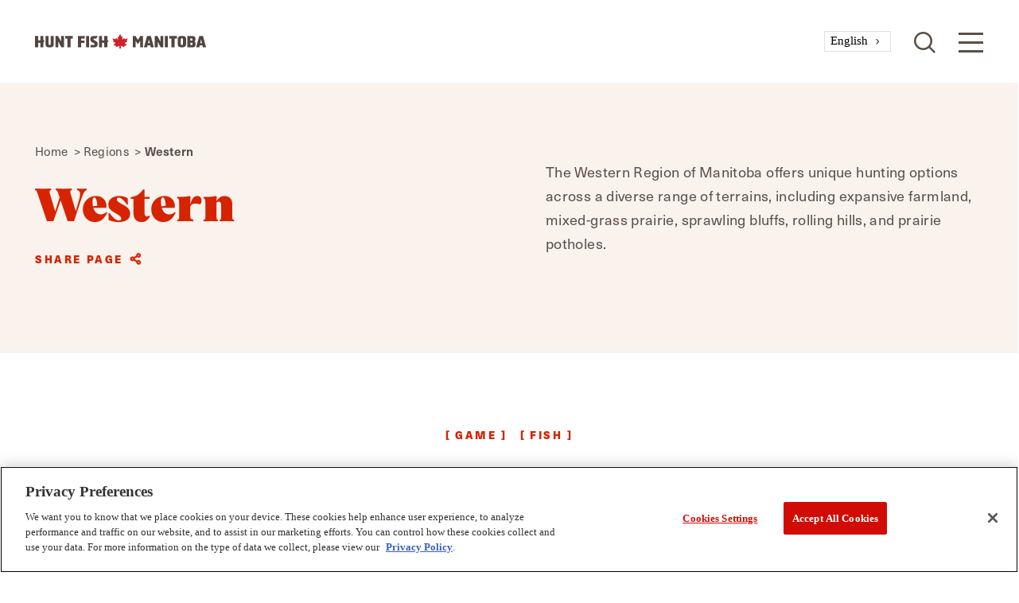

--- FILE ---
content_type: text/html; charset=UTF-8
request_url: https://huntfishmanitoba.ca/regions/western/
body_size: 22823
content:
<!DOCTYPE html>
<html lang="en-US" class="no-js">
<head>
                                
    <meta charset="utf-8" />
    <meta http-equiv="x-ua-compatible" content="ie=edge" />
    <meta name="viewport" content="width=device-width, initial-scale=1.0" />
    <meta name="apple-mobile-web-app-capable" content="yes" />

        <meta name="theme-color" content="#D10C04" />

                                                        <style>/*! modern-normalize v0.6.0 | MIT License | https://github.com/sindresorhus/modern-normalize */:root{-moz-tab-size:4;-o-tab-size:4;tab-size:4}html{line-height:1.15;-webkit-text-size-adjust:100%}body{margin:0}hr{height:0}abbr[title]{-webkit-text-decoration:underline dotted;text-decoration:underline dotted}b,strong{font-weight:bolder}code,kbd,pre,samp{font-family:SFMono-Regular,Consolas,Liberation Mono,Menlo,monospace;font-size:1em}sub,sup{position:relative;vertical-align:baseline;font-size:75%;line-height:0}sub{bottom:-.25em}sup{top:-.5em}button,input,optgroup,select,textarea{margin:0;font-family:inherit;font-size:100%;line-height:1.15}button,select{text-transform:none}[type=button],[type=reset],[type=submit],button{-webkit-appearance:button}[type=button]::-moz-focus-inner,[type=reset]::-moz-focus-inner,[type=submit]::-moz-focus-inner,button::-moz-focus-inner{padding:0;border-style:none}[type=button]:-moz-focusring,[type=reset]:-moz-focusring,[type=submit]:-moz-focusring,button:-moz-focusring{outline:1px dotted ButtonText}fieldset{padding:.35em .75em .625em}legend{padding:0}progress{vertical-align:baseline}[type=number]::-webkit-inner-spin-button,[type=number]::-webkit-outer-spin-button{height:auto}[type=search]{-webkit-appearance:textfield;outline-offset:-2px}[type=search]::-webkit-search-decoration{-webkit-appearance:none}::-webkit-file-upload-button{-webkit-appearance:button;font:inherit}summary{display:list-item}[hidden]{display:none!important}.critical-fade{opacity:0;width:100%;max-width:100%;-webkit-transition:opacity .5s ease;transition:opacity .5s ease}.is-hidden,.show-for-print,[v-cloak]{display:none!important}.show-for-sr,.show-on-focus{position:absolute!important;width:1px;height:1px;overflow:hidden;clip:rect(1px 1px 1px 1px);clip:rect(1px,1px,1px,1px);white-space:nowrap}.show-on-focus:active,.show-on-focus:focus{position:static!important;width:auto;height:auto;overflow:visible;clip:auto}*,:after,:before{-webkit-box-sizing:border-box;box-sizing:border-box}html{-webkit-font-smoothing:antialiased;-moz-osx-font-smoothing:grayscale;text-rendering:optimizeLegibility;scroll-behavior:smooth;scroll-padding-top:104px}@media only screen and (min-width:1320px){html html{scroll-padding-top:115px}}@media screen and (prefers-reduced-motion:reduce){html{scroll-behavior:auto}}body{margin:0 auto;background-color:#fff;color:#5b4f47;line-height:1}html:not(.hideHeader) body{padding-top:104px}@media only screen and (min-width:1320px){html:not(.hideHeader) body{padding-top:115px}}a>svg,button>svg{pointer-events:none}::-moz-selection{background-color:rgba(79,69,64,.8);color:#fff}::selection{background-color:rgba(79,69,64,.8);color:#fff}@media (hover:hover){a[href^="tel:"]{color:inherit}}blockquote,dd,div,dl,dt,form,li,ol,p,pre,td,th,ul{margin:0;padding:0}p{font-size:inherit;text-rendering:optimizeLegibility}em,i{font-style:italic}em,i,small{line-height:inherit}small{font-size:80%}a{-webkit-transition:color .3s ease;transition:color .3s ease;line-height:inherit;text-decoration:none}a,button{color:currentColor;cursor:pointer}button{margin:0;padding:0;background:transparent;border:none;font-size:inherit;text-transform:none;-webkit-appearance:none;-moz-appearance:none;appearance:none}button[disabled]{opacity:.5}button[disabled],html input[disabled]{cursor:default}img{display:inline-block;vertical-align:middle}img,svg{max-width:100%;height:auto}a img,hr{border:0}hr{margin:1rem auto;border-bottom:1px solid #ccc}dl,ol,ul{list-style-position:outside}li{font-size:inherit}ul{list-style-type:disc}ol,ol ol,ol ul,ul,ul ol,ul ul{margin-left:1.25rem}dl dt{font-weight:700}blockquote{padding:.5625rem 1.25rem 0 1.1875rem;border-left:1px solid #ccc}blockquote,blockquote p{line-height:1.6}cite{display:block;font-size:.8125rem}cite:before{content:"— "}abbr{border-bottom:1px dotted #0a0a0a;color:#0a0a0a;cursor:help}figure{margin:0}code{padding:.125rem .3125rem .0625rem;border:1px solid #ccc;font-weight:400}code,kbd{background-color:#eee;color:#0a0a0a}kbd{margin:0;padding:.125rem .25rem 0;font-family:Consolas,Liberation Mono,Courier,monospace}@-webkit-keyframes spin{0%{-webkit-transform:rotate(0deg);transform:rotate(0deg)}to{-webkit-transform:rotate(359deg);transform:rotate(359deg)}}@keyframes spin{0%{-webkit-transform:rotate(0deg);transform:rotate(0deg)}to{-webkit-transform:rotate(359deg);transform:rotate(359deg)}}@-webkit-keyframes floating{0%{-webkit-transform:translateY(0);transform:translateY(0)}50%{-webkit-transform:translateY(10%);transform:translateY(10%)}to{-webkit-transform:translateY(0);transform:translateY(0)}}@keyframes floating{0%{-webkit-transform:translateY(0);transform:translateY(0)}50%{-webkit-transform:translateY(10%);transform:translateY(10%)}to{-webkit-transform:translateY(0);transform:translateY(0)}}body{display:-webkit-box;display:-ms-flexbox;display:flex;-webkit-box-flex:1;-ms-flex:1 0 auto;flex:1 0 auto;-webkit-box-orient:vertical;-webkit-box-direction:normal;-ms-flex-direction:column;flex-direction:column;width:100%;max-width:100%;overflow-x:hidden}html:not(.ie11) body{min-height:100vh;min-height:calc(var(--vh, 1vh)*100)}.layout--form-max,.layout--wrapper{width:100%;margin-right:auto;margin-left:auto}.layout--form-max{max-width:750px}.layout--hero-summary-max{max-width:510px}.layout--hero-summary-max,.layout--text-max{width:100%;margin-right:auto;margin-left:auto}.layout--text-max{max-width:1032px}.layout--author{max-width:870px}.layout--author,.layout--text-detail{width:100%;margin-right:auto;margin-left:auto}.layout--text-detail{max-width:1032px}.layout--search{max-width:1170px}.layout--grouped-map,.layout--search{width:100%;margin-right:auto;margin-left:auto}.layout--grouped-map{max-width:1360px}.layout--quote{max-width:1096px}.layout--fence-max,.layout--quote{width:100%;margin-right:auto;margin-left:auto}.layout--fence-max{max-width:1280px}.layout--wide{max-width:1454px}.layout--hd,.layout--wide{width:100%;margin-right:auto;margin-left:auto}.layout--hd{max-width:1920px}.layout--fluid-h,.layout--padded-h{padding-right:1rem;padding-left:1rem}@media only screen and (min-width:414px){.layout--fluid-h,.layout--padded-h{padding-right:2.25rem;padding-left:2.25rem}}@media only screen and (min-width:1024px){.layout--fluid-h,.layout--padded-h{padding-right:2.75rem;padding-left:2.75rem}}@media only screen and (min-width:1500px){.layout--fluid-h,.layout--padded-h{padding-right:3.75rem;padding-left:3.75rem}}.layout--fluid-h .layout--fluid-h{padding-right:0;padding-left:0}.layout--fluid-v,.layout--padded-v{padding-top:1rem;padding-bottom:1rem}@media only screen and (min-width:414px){.layout--fluid-v,.layout--padded-v{padding-top:2.25rem;padding-bottom:2.25rem}}@media only screen and (min-width:1024px){.layout--fluid-v,.layout--padded-v{padding-top:2.75rem;padding-bottom:2.75rem}}.layout--fluid-v .layout--fluid-v{padding-top:0;padding-bottom:0}.layout--spaced-v{padding-top:6.5rem;padding-bottom:6.5rem}.layout--spaced-v-1{padding-top:1rem;padding-bottom:1rem}.layout--spaced-v-2{padding-top:4.55rem;padding-bottom:4.55rem}.layout--spaced-v-modal{padding-top:3rem;padding-bottom:8rem}.sticky{position:sticky;z-index:1;top:3.125rem;width:100%}.bg--dark{color:#fff}.bg--light{color:#5b4f47}.bg--none{--bg-color:transparent;--is-collapsed:0;background-color:transparent}.bg--lower-none:not(.bg--lower-no-collapse)+.bg--none:not(.bg--no-collapse),.bg--lower-none:not(.bg--lower-no-collapse)+.bg--none:not(.bg--no-collapse)>:first-child.bg--none:not(.bg--no-collapse),.bg--lower-none:not(.bg--lower-no-collapse)+.bg--none:not(.bg--no-collapse)>:first-child.bg--none:not(.bg--no-collapse)>:first-child.bg--none:not(.bg--no-collapse),.bg--lower-none:not(.bg--lower-no-collapse)+.bg--none:not(.bg--no-collapse)>:first-child.bg--none:not(.bg--no-collapse)>:first-child.bg--none:not(.bg--no-collapse)>:first-child.bg--none:not(.bg--no-collapse),.bg--none:not([class*=bg--lower-]):not(.bg--no-collapse)+.bg--none:not(.bg--no-collapse),.bg--none:not([class*=bg--lower-]):not(.bg--no-collapse)+.bg--none:not(.bg--no-collapse)>:first-child.bg--none:not(.bg--no-collapse),.bg--none:not([class*=bg--lower-]):not(.bg--no-collapse)+.bg--none:not(.bg--no-collapse)>:first-child.bg--none:not(.bg--no-collapse)>:first-child.bg--none:not(.bg--no-collapse),.bg--none:not([class*=bg--lower-]):not(.bg--no-collapse)+.bg--none:not(.bg--no-collapse)>:first-child.bg--none:not(.bg--no-collapse)>:first-child.bg--none:not(.bg--no-collapse)>:first-child.bg--none:not(.bg--no-collapse){--is-collapsed:1;padding-top:0}.bg--mhf-teal{--bg-color:#00707d;--is-collapsed:0;background-color:#00707d}.bg--lower-mhf-teal:not(.bg--lower-no-collapse)+.bg--mhf-teal:not(.bg--no-collapse),.bg--lower-mhf-teal:not(.bg--lower-no-collapse)+.bg--mhf-teal:not(.bg--no-collapse)>:first-child.bg--mhf-teal:not(.bg--no-collapse),.bg--lower-mhf-teal:not(.bg--lower-no-collapse)+.bg--mhf-teal:not(.bg--no-collapse)>:first-child.bg--mhf-teal:not(.bg--no-collapse)>:first-child.bg--mhf-teal:not(.bg--no-collapse),.bg--lower-mhf-teal:not(.bg--lower-no-collapse)+.bg--mhf-teal:not(.bg--no-collapse)>:first-child.bg--mhf-teal:not(.bg--no-collapse)>:first-child.bg--mhf-teal:not(.bg--no-collapse)>:first-child.bg--mhf-teal:not(.bg--no-collapse),.bg--mhf-teal:not([class*=bg--lower-]):not(.bg--no-collapse)+.bg--mhf-teal:not(.bg--no-collapse),.bg--mhf-teal:not([class*=bg--lower-]):not(.bg--no-collapse)+.bg--mhf-teal:not(.bg--no-collapse)>:first-child.bg--mhf-teal:not(.bg--no-collapse),.bg--mhf-teal:not([class*=bg--lower-]):not(.bg--no-collapse)+.bg--mhf-teal:not(.bg--no-collapse)>:first-child.bg--mhf-teal:not(.bg--no-collapse)>:first-child.bg--mhf-teal:not(.bg--no-collapse),.bg--mhf-teal:not([class*=bg--lower-]):not(.bg--no-collapse)+.bg--mhf-teal:not(.bg--no-collapse)>:first-child.bg--mhf-teal:not(.bg--no-collapse)>:first-child.bg--mhf-teal:not(.bg--no-collapse)>:first-child.bg--mhf-teal:not(.bg--no-collapse){--is-collapsed:1;padding-top:0}.bg--gray6{--bg-color:#f9f9f9;--is-collapsed:0;background-color:#f9f9f9}.bg--gray6:not([class*=bg--lower-]):not(.bg--no-collapse)+.bg--gray6:not(.bg--no-collapse),.bg--gray6:not([class*=bg--lower-]):not(.bg--no-collapse)+.bg--gray6:not(.bg--no-collapse)>:first-child.bg--gray6:not(.bg--no-collapse),.bg--gray6:not([class*=bg--lower-]):not(.bg--no-collapse)+.bg--gray6:not(.bg--no-collapse)>:first-child.bg--gray6:not(.bg--no-collapse)>:first-child.bg--gray6:not(.bg--no-collapse),.bg--gray6:not([class*=bg--lower-]):not(.bg--no-collapse)+.bg--gray6:not(.bg--no-collapse)>:first-child.bg--gray6:not(.bg--no-collapse)>:first-child.bg--gray6:not(.bg--no-collapse)>:first-child.bg--gray6:not(.bg--no-collapse),.bg--lower-gray6:not(.bg--lower-no-collapse)+.bg--gray6:not(.bg--no-collapse),.bg--lower-gray6:not(.bg--lower-no-collapse)+.bg--gray6:not(.bg--no-collapse)>:first-child.bg--gray6:not(.bg--no-collapse),.bg--lower-gray6:not(.bg--lower-no-collapse)+.bg--gray6:not(.bg--no-collapse)>:first-child.bg--gray6:not(.bg--no-collapse)>:first-child.bg--gray6:not(.bg--no-collapse),.bg--lower-gray6:not(.bg--lower-no-collapse)+.bg--gray6:not(.bg--no-collapse)>:first-child.bg--gray6:not(.bg--no-collapse)>:first-child.bg--gray6:not(.bg--no-collapse)>:first-child.bg--gray6:not(.bg--no-collapse){--is-collapsed:1;padding-top:0}.bg--gray3{--bg-color:#888;--is-collapsed:0;background-color:#888}.bg--gray3:not([class*=bg--lower-]):not(.bg--no-collapse)+.bg--gray3:not(.bg--no-collapse),.bg--gray3:not([class*=bg--lower-]):not(.bg--no-collapse)+.bg--gray3:not(.bg--no-collapse)>:first-child.bg--gray3:not(.bg--no-collapse),.bg--gray3:not([class*=bg--lower-]):not(.bg--no-collapse)+.bg--gray3:not(.bg--no-collapse)>:first-child.bg--gray3:not(.bg--no-collapse)>:first-child.bg--gray3:not(.bg--no-collapse),.bg--gray3:not([class*=bg--lower-]):not(.bg--no-collapse)+.bg--gray3:not(.bg--no-collapse)>:first-child.bg--gray3:not(.bg--no-collapse)>:first-child.bg--gray3:not(.bg--no-collapse)>:first-child.bg--gray3:not(.bg--no-collapse),.bg--lower-gray3:not(.bg--lower-no-collapse)+.bg--gray3:not(.bg--no-collapse),.bg--lower-gray3:not(.bg--lower-no-collapse)+.bg--gray3:not(.bg--no-collapse)>:first-child.bg--gray3:not(.bg--no-collapse),.bg--lower-gray3:not(.bg--lower-no-collapse)+.bg--gray3:not(.bg--no-collapse)>:first-child.bg--gray3:not(.bg--no-collapse)>:first-child.bg--gray3:not(.bg--no-collapse),.bg--lower-gray3:not(.bg--lower-no-collapse)+.bg--gray3:not(.bg--no-collapse)>:first-child.bg--gray3:not(.bg--no-collapse)>:first-child.bg--gray3:not(.bg--no-collapse)>:first-child.bg--gray3:not(.bg--no-collapse){--is-collapsed:1;padding-top:0}.bg--mhf-gray{--bg-color:#4f4540;--is-collapsed:0;background-color:#4f4540}.bg--lower-mhf-gray:not(.bg--lower-no-collapse)+.bg--mhf-gray:not(.bg--no-collapse),.bg--lower-mhf-gray:not(.bg--lower-no-collapse)+.bg--mhf-gray:not(.bg--no-collapse)>:first-child.bg--mhf-gray:not(.bg--no-collapse),.bg--lower-mhf-gray:not(.bg--lower-no-collapse)+.bg--mhf-gray:not(.bg--no-collapse)>:first-child.bg--mhf-gray:not(.bg--no-collapse)>:first-child.bg--mhf-gray:not(.bg--no-collapse),.bg--lower-mhf-gray:not(.bg--lower-no-collapse)+.bg--mhf-gray:not(.bg--no-collapse)>:first-child.bg--mhf-gray:not(.bg--no-collapse)>:first-child.bg--mhf-gray:not(.bg--no-collapse)>:first-child.bg--mhf-gray:not(.bg--no-collapse),.bg--mhf-gray:not([class*=bg--lower-]):not(.bg--no-collapse)+.bg--mhf-gray:not(.bg--no-collapse),.bg--mhf-gray:not([class*=bg--lower-]):not(.bg--no-collapse)+.bg--mhf-gray:not(.bg--no-collapse)>:first-child.bg--mhf-gray:not(.bg--no-collapse),.bg--mhf-gray:not([class*=bg--lower-]):not(.bg--no-collapse)+.bg--mhf-gray:not(.bg--no-collapse)>:first-child.bg--mhf-gray:not(.bg--no-collapse)>:first-child.bg--mhf-gray:not(.bg--no-collapse),.bg--mhf-gray:not([class*=bg--lower-]):not(.bg--no-collapse)+.bg--mhf-gray:not(.bg--no-collapse)>:first-child.bg--mhf-gray:not(.bg--no-collapse)>:first-child.bg--mhf-gray:not(.bg--no-collapse)>:first-child.bg--mhf-gray:not(.bg--no-collapse){--is-collapsed:1;padding-top:0}.bg--mhf-red{--bg-color:#d62400;--is-collapsed:0;background-color:#d62400}.bg--lower-mhf-red:not(.bg--lower-no-collapse)+.bg--mhf-red:not(.bg--no-collapse),.bg--lower-mhf-red:not(.bg--lower-no-collapse)+.bg--mhf-red:not(.bg--no-collapse)>:first-child.bg--mhf-red:not(.bg--no-collapse),.bg--lower-mhf-red:not(.bg--lower-no-collapse)+.bg--mhf-red:not(.bg--no-collapse)>:first-child.bg--mhf-red:not(.bg--no-collapse)>:first-child.bg--mhf-red:not(.bg--no-collapse),.bg--lower-mhf-red:not(.bg--lower-no-collapse)+.bg--mhf-red:not(.bg--no-collapse)>:first-child.bg--mhf-red:not(.bg--no-collapse)>:first-child.bg--mhf-red:not(.bg--no-collapse)>:first-child.bg--mhf-red:not(.bg--no-collapse),.bg--mhf-red:not([class*=bg--lower-]):not(.bg--no-collapse)+.bg--mhf-red:not(.bg--no-collapse),.bg--mhf-red:not([class*=bg--lower-]):not(.bg--no-collapse)+.bg--mhf-red:not(.bg--no-collapse)>:first-child.bg--mhf-red:not(.bg--no-collapse),.bg--mhf-red:not([class*=bg--lower-]):not(.bg--no-collapse)+.bg--mhf-red:not(.bg--no-collapse)>:first-child.bg--mhf-red:not(.bg--no-collapse)>:first-child.bg--mhf-red:not(.bg--no-collapse),.bg--mhf-red:not([class*=bg--lower-]):not(.bg--no-collapse)+.bg--mhf-red:not(.bg--no-collapse)>:first-child.bg--mhf-red:not(.bg--no-collapse)>:first-child.bg--mhf-red:not(.bg--no-collapse)>:first-child.bg--mhf-red:not(.bg--no-collapse){--is-collapsed:1;padding-top:0}.bg--white{--bg-color:#fff;--is-collapsed:0;background-color:#fff}.bg--lower-white:not(.bg--lower-no-collapse)+.bg--white:not(.bg--no-collapse),.bg--lower-white:not(.bg--lower-no-collapse)+.bg--white:not(.bg--no-collapse)>:first-child.bg--white:not(.bg--no-collapse),.bg--lower-white:not(.bg--lower-no-collapse)+.bg--white:not(.bg--no-collapse)>:first-child.bg--white:not(.bg--no-collapse)>:first-child.bg--white:not(.bg--no-collapse),.bg--lower-white:not(.bg--lower-no-collapse)+.bg--white:not(.bg--no-collapse)>:first-child.bg--white:not(.bg--no-collapse)>:first-child.bg--white:not(.bg--no-collapse)>:first-child.bg--white:not(.bg--no-collapse),.bg--white:not([class*=bg--lower-]):not(.bg--no-collapse)+.bg--white:not(.bg--no-collapse),.bg--white:not([class*=bg--lower-]):not(.bg--no-collapse)+.bg--white:not(.bg--no-collapse)>:first-child.bg--white:not(.bg--no-collapse),.bg--white:not([class*=bg--lower-]):not(.bg--no-collapse)+.bg--white:not(.bg--no-collapse)>:first-child.bg--white:not(.bg--no-collapse)>:first-child.bg--white:not(.bg--no-collapse),.bg--white:not([class*=bg--lower-]):not(.bg--no-collapse)+.bg--white:not(.bg--no-collapse)>:first-child.bg--white:not(.bg--no-collapse)>:first-child.bg--white:not(.bg--no-collapse)>:first-child.bg--white:not(.bg--no-collapse){--is-collapsed:1;padding-top:0}.bg--mhf-orange{--bg-color:#f90;--is-collapsed:0;background-color:#f90}.bg--lower-mhf-orange:not(.bg--lower-no-collapse)+.bg--mhf-orange:not(.bg--no-collapse),.bg--lower-mhf-orange:not(.bg--lower-no-collapse)+.bg--mhf-orange:not(.bg--no-collapse)>:first-child.bg--mhf-orange:not(.bg--no-collapse),.bg--lower-mhf-orange:not(.bg--lower-no-collapse)+.bg--mhf-orange:not(.bg--no-collapse)>:first-child.bg--mhf-orange:not(.bg--no-collapse)>:first-child.bg--mhf-orange:not(.bg--no-collapse),.bg--lower-mhf-orange:not(.bg--lower-no-collapse)+.bg--mhf-orange:not(.bg--no-collapse)>:first-child.bg--mhf-orange:not(.bg--no-collapse)>:first-child.bg--mhf-orange:not(.bg--no-collapse)>:first-child.bg--mhf-orange:not(.bg--no-collapse),.bg--mhf-orange:not([class*=bg--lower-]):not(.bg--no-collapse)+.bg--mhf-orange:not(.bg--no-collapse),.bg--mhf-orange:not([class*=bg--lower-]):not(.bg--no-collapse)+.bg--mhf-orange:not(.bg--no-collapse)>:first-child.bg--mhf-orange:not(.bg--no-collapse),.bg--mhf-orange:not([class*=bg--lower-]):not(.bg--no-collapse)+.bg--mhf-orange:not(.bg--no-collapse)>:first-child.bg--mhf-orange:not(.bg--no-collapse)>:first-child.bg--mhf-orange:not(.bg--no-collapse),.bg--mhf-orange:not([class*=bg--lower-]):not(.bg--no-collapse)+.bg--mhf-orange:not(.bg--no-collapse)>:first-child.bg--mhf-orange:not(.bg--no-collapse)>:first-child.bg--mhf-orange:not(.bg--no-collapse)>:first-child.bg--mhf-orange:not(.bg--no-collapse){--is-collapsed:1;padding-top:0}.bg--mhf-maroon{--bg-color:#850000;--is-collapsed:0;background-color:#850000}.bg--lower-mhf-maroon:not(.bg--lower-no-collapse)+.bg--mhf-maroon:not(.bg--no-collapse),.bg--lower-mhf-maroon:not(.bg--lower-no-collapse)+.bg--mhf-maroon:not(.bg--no-collapse)>:first-child.bg--mhf-maroon:not(.bg--no-collapse),.bg--lower-mhf-maroon:not(.bg--lower-no-collapse)+.bg--mhf-maroon:not(.bg--no-collapse)>:first-child.bg--mhf-maroon:not(.bg--no-collapse)>:first-child.bg--mhf-maroon:not(.bg--no-collapse),.bg--lower-mhf-maroon:not(.bg--lower-no-collapse)+.bg--mhf-maroon:not(.bg--no-collapse)>:first-child.bg--mhf-maroon:not(.bg--no-collapse)>:first-child.bg--mhf-maroon:not(.bg--no-collapse)>:first-child.bg--mhf-maroon:not(.bg--no-collapse),.bg--mhf-maroon:not([class*=bg--lower-]):not(.bg--no-collapse)+.bg--mhf-maroon:not(.bg--no-collapse),.bg--mhf-maroon:not([class*=bg--lower-]):not(.bg--no-collapse)+.bg--mhf-maroon:not(.bg--no-collapse)>:first-child.bg--mhf-maroon:not(.bg--no-collapse),.bg--mhf-maroon:not([class*=bg--lower-]):not(.bg--no-collapse)+.bg--mhf-maroon:not(.bg--no-collapse)>:first-child.bg--mhf-maroon:not(.bg--no-collapse)>:first-child.bg--mhf-maroon:not(.bg--no-collapse),.bg--mhf-maroon:not([class*=bg--lower-]):not(.bg--no-collapse)+.bg--mhf-maroon:not(.bg--no-collapse)>:first-child.bg--mhf-maroon:not(.bg--no-collapse)>:first-child.bg--mhf-maroon:not(.bg--no-collapse)>:first-child.bg--mhf-maroon:not(.bg--no-collapse){--is-collapsed:1;padding-top:0}.bg--mhf-green{--bg-color:#266e26;--is-collapsed:0;background-color:#266e26}.bg--lower-mhf-green:not(.bg--lower-no-collapse)+.bg--mhf-green:not(.bg--no-collapse),.bg--lower-mhf-green:not(.bg--lower-no-collapse)+.bg--mhf-green:not(.bg--no-collapse)>:first-child.bg--mhf-green:not(.bg--no-collapse),.bg--lower-mhf-green:not(.bg--lower-no-collapse)+.bg--mhf-green:not(.bg--no-collapse)>:first-child.bg--mhf-green:not(.bg--no-collapse)>:first-child.bg--mhf-green:not(.bg--no-collapse),.bg--lower-mhf-green:not(.bg--lower-no-collapse)+.bg--mhf-green:not(.bg--no-collapse)>:first-child.bg--mhf-green:not(.bg--no-collapse)>:first-child.bg--mhf-green:not(.bg--no-collapse)>:first-child.bg--mhf-green:not(.bg--no-collapse),.bg--mhf-green:not([class*=bg--lower-]):not(.bg--no-collapse)+.bg--mhf-green:not(.bg--no-collapse),.bg--mhf-green:not([class*=bg--lower-]):not(.bg--no-collapse)+.bg--mhf-green:not(.bg--no-collapse)>:first-child.bg--mhf-green:not(.bg--no-collapse),.bg--mhf-green:not([class*=bg--lower-]):not(.bg--no-collapse)+.bg--mhf-green:not(.bg--no-collapse)>:first-child.bg--mhf-green:not(.bg--no-collapse)>:first-child.bg--mhf-green:not(.bg--no-collapse),.bg--mhf-green:not([class*=bg--lower-]):not(.bg--no-collapse)+.bg--mhf-green:not(.bg--no-collapse)>:first-child.bg--mhf-green:not(.bg--no-collapse)>:first-child.bg--mhf-green:not(.bg--no-collapse)>:first-child.bg--mhf-green:not(.bg--no-collapse){--is-collapsed:1;padding-top:0}.bg--mhf-beige{--bg-color:#faf2ed;--is-collapsed:0;background-color:#faf2ed}.bg--collapse,.bg--lower-mhf-beige:not(.bg--lower-no-collapse)+.bg--mhf-beige:not(.bg--no-collapse),.bg--lower-mhf-beige:not(.bg--lower-no-collapse)+.bg--mhf-beige:not(.bg--no-collapse)>:first-child.bg--mhf-beige:not(.bg--no-collapse),.bg--lower-mhf-beige:not(.bg--lower-no-collapse)+.bg--mhf-beige:not(.bg--no-collapse)>:first-child.bg--mhf-beige:not(.bg--no-collapse)>:first-child.bg--mhf-beige:not(.bg--no-collapse),.bg--lower-mhf-beige:not(.bg--lower-no-collapse)+.bg--mhf-beige:not(.bg--no-collapse)>:first-child.bg--mhf-beige:not(.bg--no-collapse)>:first-child.bg--mhf-beige:not(.bg--no-collapse)>:first-child.bg--mhf-beige:not(.bg--no-collapse),.bg--mhf-beige:not([class*=bg--lower-]):not(.bg--no-collapse)+.bg--mhf-beige:not(.bg--no-collapse),.bg--mhf-beige:not([class*=bg--lower-]):not(.bg--no-collapse)+.bg--mhf-beige:not(.bg--no-collapse)>:first-child.bg--mhf-beige:not(.bg--no-collapse),.bg--mhf-beige:not([class*=bg--lower-]):not(.bg--no-collapse)+.bg--mhf-beige:not(.bg--no-collapse)>:first-child.bg--mhf-beige:not(.bg--no-collapse)>:first-child.bg--mhf-beige:not(.bg--no-collapse),.bg--mhf-beige:not([class*=bg--lower-]):not(.bg--no-collapse)+.bg--mhf-beige:not(.bg--no-collapse)>:first-child.bg--mhf-beige:not(.bg--no-collapse)>:first-child.bg--mhf-beige:not(.bg--no-collapse)>:first-child.bg--mhf-beige:not(.bg--no-collapse){--is-collapsed:1;padding-top:0}.bg--logo.bg--logo:before{content:"";position:absolute;top:30%;left:30%;width:40%;height:40%;background-color:transparent;background-image:url(/svg/logo-white.svg);background-repeat:no-repeat;background-position:50%;background-size:contain}.lobotomize *+*{margin-top:1rem}.lobotomize br{margin:0!important}.lobotomize--level>*+*{margin-top:1rem}.lobotomize--level br{margin:0!important}.autoMargins *{margin-top:1rem}.autoMargins--none *,.autoMargins .visuallyHidden+*,.autoMargins :first-child{margin-top:0}h1,h2,h3,h4,h5,h6{margin:0}.h1{font-family:TRY-Vesterbro-Poster,serif;font-style:normal;font-weight:400;font-size:35px;font-size:2.1875rem;letter-spacing:.01em;line-height:1.16667}@media only screen and (min-width:320px) and (max-width:1199px){.h1{font-size:calc(2.841vw + 25.90909px)}}@media only screen and (min-width:1200px){.h1{font-size:60px;font-size:3.75rem}}.h2{font-family:neue-haas-unica,sans-serif;font-style:normal;font-weight:800;font-size:32px;font-size:2rem;letter-spacing:-.015em;line-height:1.2}@media only screen and (min-width:414px) and (max-width:767px){.h2{font-size:calc(2.26vw + 22.64407px)}}@media only screen and (min-width:768px){.h2{font-size:40px;font-size:2.5rem}}.h3{font-family:neue-haas-unica,sans-serif;font-style:normal;font-weight:600;font-size:18px;font-size:1.125rem;letter-spacing:.05em;line-height:1.45;text-transform:uppercase}@media only screen and (min-width:320px) and (max-width:1199px){.h3{font-size:calc(.227vw + 17.27273px)}}@media only screen and (min-width:1200px){.h3{font-size:20px;font-size:1.25rem}}.h4{font-family:neue-haas-unica,sans-serif;font-style:normal;font-weight:600;font-size:18px;font-size:1.125rem;letter-spacing:.05em;line-height:1.45;text-transform:uppercase;font-size:25px;font-size:1.5625rem}@media only screen and (min-width:320px) and (max-width:1199px){.h4{font-size:calc(.227vw + 17.27273px)}}@media only screen and (min-width:1200px){.h4{font-size:20px;font-size:1.25rem}}.h5{font-family:neue-haas-unica,sans-serif;font-style:normal;font-weight:600;font-size:18px;font-size:1.125rem;letter-spacing:.05em;line-height:1.45;text-transform:uppercase;font-size:24px;font-size:1.5rem}@media only screen and (min-width:320px) and (max-width:1199px){.h5{font-size:calc(.227vw + 17.27273px)}}@media only screen and (min-width:1200px){.h5{font-size:20px;font-size:1.25rem}}.h6{font-family:neue-haas-unica,sans-serif;font-style:normal;font-weight:600;font-size:18px;font-size:1.125rem;letter-spacing:.05em;line-height:1.45;text-transform:uppercase;font-size:23px;font-size:1.4375rem}@media only screen and (min-width:320px) and (max-width:1199px){.h6{font-size:calc(.227vw + 17.27273px)}}@media only screen and (min-width:1200px){.h6{font-size:20px;font-size:1.25rem}}.text--content{font-family:neue-haas-unica,sans-serif;font-size:18px;font-size:1.125rem;letter-spacing:0;line-height:1.66667}.text--content,.text--content h1{font-style:normal;font-weight:400}.text--content h1{font-family:TRY-Vesterbro-Poster,serif;font-size:35px;font-size:2.1875rem;letter-spacing:.01em;line-height:1.16667}@media only screen and (min-width:320px) and (max-width:1199px){.text--content h1{font-size:calc(2.841vw + 25.90909px)}}@media only screen and (min-width:1200px){.text--content h1{font-size:60px;font-size:3.75rem}}.text--content h2{font-family:neue-haas-unica,sans-serif;font-style:normal;font-weight:800;font-size:32px;font-size:2rem;letter-spacing:-.015em;line-height:1.2}@media only screen and (min-width:414px) and (max-width:767px){.text--content h2{font-size:calc(2.26vw + 22.64407px)}}@media only screen and (min-width:768px){.text--content h2{font-size:40px;font-size:2.5rem}}.text--content h3{font-family:neue-haas-unica,sans-serif;font-style:normal;font-weight:600;font-size:18px;font-size:1.125rem;letter-spacing:.05em;line-height:1.45;text-transform:uppercase}@media only screen and (min-width:320px) and (max-width:1199px){.text--content h3{font-size:calc(.227vw + 17.27273px)}}@media only screen and (min-width:1200px){.text--content h3{font-size:20px;font-size:1.25rem}}.text--content h4{font-family:neue-haas-unica,sans-serif;font-style:normal;font-weight:600;font-size:18px;font-size:1.125rem;letter-spacing:.05em;line-height:1.45;text-transform:uppercase;font-size:25px;font-size:1.5625rem}@media only screen and (min-width:320px) and (max-width:1199px){.text--content h4{font-size:calc(.227vw + 17.27273px)}}@media only screen and (min-width:1200px){.text--content h4{font-size:20px;font-size:1.25rem}}.text--content h5{font-family:neue-haas-unica,sans-serif;font-style:normal;font-weight:600;font-size:18px;font-size:1.125rem;letter-spacing:.05em;line-height:1.45;text-transform:uppercase;font-size:24px;font-size:1.5rem}@media only screen and (min-width:320px) and (max-width:1199px){.text--content h5{font-size:calc(.227vw + 17.27273px)}}@media only screen and (min-width:1200px){.text--content h5{font-size:20px;font-size:1.25rem}}.text--content h6{font-family:neue-haas-unica,sans-serif;font-style:normal;font-weight:600;font-size:18px;font-size:1.125rem;letter-spacing:.05em;line-height:1.45;text-transform:uppercase;font-size:23px;font-size:1.4375rem}@media only screen and (min-width:320px) and (max-width:1199px){.text--content h6{font-size:calc(.227vw + 17.27273px)}}@media only screen and (min-width:1200px){.text--content h6{font-size:20px;font-size:1.25rem}}.text--content.text--center li{max-width:-webkit-fit-content;max-width:-moz-fit-content;max-width:fit-content;margin-right:auto;margin-left:auto}.text--content .lobotomize li+li{margin-top:0}.ddOptions__cta,.form__file-cta,.form__file-group,.RLTimePicker input,[type=color],[type=date],[type=datetime-local],[type=datetime],[type=email],[type=month],[type=number],[type=password],[type=search],[type=tel],[type=text],[type=time],[type=url],[type=week],select,textarea{font-family:neue-haas-unica,sans-serif;font-style:normal;font-weight:400;font-size:18px;font-size:1.125rem;letter-spacing:0;line-height:1.66667;line-height:1;text-transform:none;display:block;-webkit-box-sizing:border-box;box-sizing:border-box;width:100%;height:3.5rem;padding:.5rem 1rem;-webkit-transition:border-color .3s ease;transition:border-color .3s ease;background-color:#fff;border:1px solid transparent;border-radius:0;color:#5b4f47;-webkit-appearance:none;-moz-appearance:none;appearance:none}textarea{max-width:100%}textarea[rows]{height:auto}input::-webkit-input-placeholder,textarea::-webkit-input-placeholder{color:#5b4f47}input::-moz-placeholder,textarea::-moz-placeholder{color:#5b4f47}input:-ms-input-placeholder,textarea:-ms-input-placeholder{color:#5b4f47}input::-ms-input-placeholder,textarea::-ms-input-placeholder{color:#5b4f47}input::placeholder,textarea::placeholder{color:#5b4f47}input:disabled,input[readonly],textarea:disabled,textarea[readonly]{background-color:#e6e6e6;cursor:not-allowed}[type=button],[type=submit]{border:none;border-radius:0;-webkit-appearance:none;-moz-appearance:none;appearance:none}input[type=search]{-webkit-box-sizing:border-box;box-sizing:border-box;background:#fff;border:0;padding-left:1rem}[type=checkbox]+label[for],[type=radio]+label[for]{cursor:pointer}[type=file]{width:100%}label{display:block;margin:0}.ddOptions__cta,select{width:100%;height:3.5rem;padding:0 1.5rem 0 0;-webkit-transition:border-color .3s ease,border-color .3s ease,-webkit-box-shadow .5s;transition:border-color .3s ease,border-color .3s ease,-webkit-box-shadow .5s;transition:border-color .3s ease,box-shadow .5s,border-color .3s ease;transition:border-color .3s ease,box-shadow .5s,border-color .3s ease,-webkit-box-shadow .5s;background-color:#fff;background-image:url("data:image/svg+xml;utf8, <svg xmlns='http://www.w3.org/2000/svg' version='1.1' width='32' height='24' viewBox='0 0 32 24'><polygon points='0, 0 32, 0 16, 24' style='fill: currentColor'></polygon></svg>");background-repeat:no-repeat;background-position:right -1rem center;background-size:9px 6px;border:1px solid transparent;border-bottom-color:hsla(0,0%,53.3%,.5);border-radius:0;line-height:1;-moz-appearance:none;appearance:none;background-origin:content-box;-webkit-appearance:none}.ddOptions__cta::-ms-expand,select::-ms-expand{display:none}@media screen and (min-width:0\0){select{background-image:url("[data-uri]")}}select:disabled{background-color:#e6e6e6;cursor:not-allowed}select::-ms-expand{display:none}select[multiple]{height:auto;background-image:none}fieldset{margin:0;padding:0;border:none}table{width:100%;margin-bottom:1rem;border-radius:0;font-family:neue-haas-unica,sans-serif;font-style:normal;font-weight:400;font-size:18px;font-size:1.125rem;letter-spacing:0;line-height:1.66667}table tbody,table tfoot,table thead{background-color:#fff;border:1px solid #f9f9f9}table caption{padding:.5rem .625rem .625rem;font-weight:700}table tfoot,table thead{background-color:#eee;color:#000}table tfoot tr,table thead tr{background-color:transparent}table tfoot td,table tfoot th,table thead td,table thead th{padding:.5rem .625rem .625rem;text-align:left}table tbody td,table tbody th{padding:.5rem .625rem .625rem}table tbody tr:nth-child(2n){background-color:#f9f9f9;border-bottom:0}@media (prefers-reduced-motion:reduce){*{-webkit-transition-duration:.1s!important;transition-duration:.1s!important;-webkit-animation-duration:.1s!important;animation-duration:.1s!important}}.icon{display:inline-block;position:relative;vertical-align:middle;width:1em;max-width:100%;height:1em;fill:currentColor}.icon--back{-webkit-transform:rotate(180deg);transform:rotate(180deg)}.icon--reverse{-webkit-transform:scaleX(-1);transform:scaleX(-1)}.hover-label{position:relative;overflow:visible}.hover-label__label{opacity:0;position:absolute;z-index:2;top:100%;left:50%;width:auto;min-width:-webkit-fit-content;min-width:-moz-fit-content;min-width:fit-content;max-width:120px;padding:.5rem;-webkit-transform:translate(-50%,.125rem);transform:translate(-50%,.125rem);-webkit-transition:opacity .3s ease,-webkit-transform .3s ease;transition:opacity .3s ease,-webkit-transform .3s ease;transition:opacity .3s ease,transform .3s ease;transition:opacity .3s ease,transform .3s ease,-webkit-transform .3s ease;background-color:#850000;color:#fff;text-align:center;pointer-events:none;font-family:neue-haas-unica,sans-serif;font-style:normal;font-weight:400;letter-spacing:-.015em;font-size:18px;font-size:1.125rem;line-height:1}.hover-label__label:before{content:"";display:block;position:absolute;top:-.25rem;left:50%;width:0;height:0;margin-left:-.25rem;border-right:.25rem solid transparent;border-bottom:.3rem solid #850000;border-left:.25rem solid transparent}.hover-label:focus .hover-label__label,.hover-label:hover .hover-label__label{opacity:1;-webkit-transform:translate(-50%,-.25rem);transform:translate(-50%,-.25rem)}.no-js [data-modal-open]{display:none}.modal-is-open body{overflow:hidden}.js [data-modal][hidden]{display:block;visibility:hidden;opacity:0;pointer-events:none}.widget{display:-webkit-box;display:-ms-flexbox;display:flex;-webkit-box-orient:horizontal;-webkit-box-direction:normal;-ms-flex-flow:row wrap;flex-flow:row wrap;width:auto;max-width:1280px;margin:1rem auto}.widget__heading{width:100%;margin:0 1rem 1rem;font-size:1.3rem}body{padding-top:104px}@media only screen and (min-width:1320px){body{padding-top:115px}}.hideHeader body{padding-top:0}.header{display:-webkit-box;display:-ms-flexbox;display:flex;position:absolute;z-index:1000;top:0;left:0;width:100%;height:104px;-webkit-transition:height .3s ease,background-color .3s ease,padding .3s ease,-webkit-transform .3s ease,-webkit-box-shadow .3s ease;transition:height .3s ease,background-color .3s ease,padding .3s ease,-webkit-transform .3s ease,-webkit-box-shadow .3s ease;transition:height .3s ease,background-color .3s ease,transform .3s ease,padding .3s ease,box-shadow .3s ease;transition:height .3s ease,background-color .3s ease,transform .3s ease,padding .3s ease,box-shadow .3s ease,-webkit-transform .3s ease,-webkit-box-shadow .3s ease;background-color:#fff;-webkit-box-shadow:0 0 0 transparent;box-shadow:0 0 0 transparent;color:#5b4f47;-webkit-transition-delay:.25s;transition-delay:.25s;will-change:height,background-color,transform,box-shadow,padding}@media print{.header{position:absolute!important}}.header.isFloating{height:104px;-webkit-box-shadow:0 0 10px rgba(0,0,0,.25);box-shadow:0 0 10px rgba(0,0,0,.25);background-color:hsla(0,0%,100%,.9)}.header.isFloating,html:not(.headerIsFloating) .header{padding-top:0!important}@media only screen and (min-width:1320px){html:not(.headerIsFloating) .header{height:115px}}.header__nav{display:none;font-family:neue-haas-unica,sans-serif;font-style:normal;font-weight:600;font-size:15px;font-size:.9375rem;letter-spacing:.2em;line-height:1.1;text-transform:uppercase}@media only screen and (min-width:1320px){.header__nav{display:-webkit-box;display:-ms-flexbox;display:flex;-ms-flex-item-align:center;align-self:center;list-style-type:none;margin-left:0;margin-top:1.5rem}.header__nav .nav__item:active,.header__nav .nav__item:hover{color:#d62400}.header__nav .nav__item+.nav__item{margin-left:1rem}.header__nav .nav__item+.nav__item:before{content:"|";padding-right:1rem;color:#d62400}}.header__layout{display:-webkit-box;display:-ms-flexbox;display:flex}@media only screen and (min-width:768px){.header__layout{-webkit-box-orient:vertical;-webkit-box-direction:normal;-ms-flex-direction:column;flex-direction:column;-webkit-box-pack:center;-ms-flex-pack:center;justify-content:center}}.header__inner{width:100%;display:-webkit-box;display:-ms-flexbox;display:flex;-webkit-box-flex:0;-ms-flex:0 1 auto;flex:0 1 auto;-webkit-box-orient:horizontal;-webkit-box-direction:normal;-ms-flex-direction:row;flex-direction:row;-ms-flex-wrap:wrap;flex-wrap:wrap;-webkit-box-sizing:border-box;box-sizing:border-box;-webkit-box-align:center;-ms-flex-align:center;align-items:center;-webkit-box-pack:start;-ms-flex-pack:start;justify-content:flex-start;text-align:left;position:relative;-ms-flex-wrap:nowrap;flex-wrap:nowrap;margin:auto 0;-webkit-transition:height .3s ease;transition:height .3s ease;font-size:0}@media only screen and (min-width:1320px){.header__inner{margin-top:0;margin-bottom:0;-webkit-box-pack:end;-ms-flex-pack:end;justify-content:flex-end;text-align:right}}.header a.show-on-focus{font-family:neue-haas-unica,sans-serif;font-style:normal;font-weight:400;font-size:18px;font-size:1.125rem;letter-spacing:0;line-height:1.66667;position:absolute!important;z-index:1;top:1rem;left:1rem;-webkit-box-flex:0;-ms-flex:none;flex:none;padding:.25rem .5rem;background-color:#fff!important;color:#5b4f47!important}.header__button{display:inline-block;-webkit-transition:color .3s ease,font-size .3s ease;transition:color .3s ease,font-size .3s ease;line-height:1;margin-left:16px}@media print{.header__button{display:none}}@media only screen and (min-width:320px) and (max-width:1499px){.header__button{margin-left:calc(1.35593vw + 11.66102px)}}@media only screen and (min-width:1500px){.header__button{margin-left:32px}}.header__button .icon{-webkit-transition:none;transition:none}.header__button--logo{-webkit-box-ordinal-group:2;-ms-flex-order:1;order:1;-webkit-box-flex:1;-ms-flex:1 1;flex:1 1;margin-left:0}.header__button--logo img{max-width:215px}@media only screen and (min-width:1320px){.header__button--logo img{max-width:426px}}@media only screen and (min-width:1320px){.header__button--logo{position:absolute;top:50%;left:50%;-webkit-transform:translate(-50%,-50%);transform:translate(-50%,-50%);margin:0 auto}}@media print{.header__button--logo{display:block}}.header__button--menu{font-size:31px;font-size:1.9375rem;-webkit-box-ordinal-group:4;-ms-flex-order:3;order:3;margin-right:0}@media only screen and (min-width:1320px){.header__button--menu{display:none;font-size:35px;font-size:2.1875rem}}.header__button--weather{display:-webkit-inline-box;display:-ms-inline-flexbox;display:inline-flex;position:relative;top:3px;-webkit-box-orient:horizontal;-webkit-box-direction:normal;-ms-flex-direction:row;flex-direction:row;-ms-flex-wrap:nowrap;flex-wrap:nowrap;-webkit-box-align:center;-ms-flex-align:center;align-items:center;-webkit-box-ordinal-group:3;-ms-flex-order:2;order:2}.header__button--weather .weather-icon__temp{margin-left:.5rem}.header__button--weather canvas{-webkit-box-ordinal-group:0;-ms-flex-order:-1;order:-1;max-width:40px;height:auto}@media only screen and (min-width:1320px){.header__button--weather canvas{max-width:60px}html:not(.headerIsFloating) .header__button--weather{top:1px}}@media only screen and (max-width:479px){.header__button--weather{display:none}}@media print{.header__button--weather{display:none!important}}.header__button--saved{font-size:23px;font-size:1.4375rem;-webkit-box-ordinal-group:2;-ms-flex-order:1;order:1}.header__button--saved .saved-counter__count{font-weight:400;font-size:18px;font-size:1.125rem;letter-spacing:0;line-height:1.66667;font-family:neue-haas-unica,sans-serif;font-style:normal;font-weight:600;line-height:1;margin-top:0;color:#4f4540!important;font-size:.75rem!important}@media only screen and (max-width:479px){.header__button--saved{margin-left:0}}@media only screen and (min-width:1320px){.header__button--saved{font-size:27px;font-size:1.6875rem}.header__button--saved .saved-counter__count{margin-top:0;font-size:.875rem!important}}.header__button--search{font-size:23px;font-size:1.4375rem;-webkit-box-ordinal-group:3;-ms-flex-order:2;order:2}@media only screen and (min-width:480px){.header__button--search{-webkit-box-ordinal-group:2;-ms-flex-order:1;order:1}}@media only screen and (min-width:768px){.header__button--search{font-size:27px;font-size:1.6875rem}}.header__links{display:none;-webkit-box-ordinal-group:7;-ms-flex-order:6;order:6;width:-webkit-max-content;width:-moz-max-content;width:max-content;margin:0 0 0 auto;padding:0;list-style-type:none}@media only screen and (min-width:1320px){.header__links{display:inline-block}}.header__links li{display:inline-block;margin-left:2rem;list-style-type:none}.header__links a{font-family:neue-haas-unica,sans-serif;font-style:normal;font-weight:600;font-size:15px;font-size:.9375rem;letter-spacing:.2em;line-height:1.1;text-transform:uppercase}.header.isFloating{opacity:0;position:fixed;-webkit-transform:translateY(-100%);transform:translateY(-100%)}.header.isFloating.scrolled--down{opacity:1;-webkit-transform:translateY(0);transform:translateY(0)}@media only screen and (min-width:520px){.header.isFloating.scrolled--down{opacity:0;-webkit-transform:translateY(-100%);transform:translateY(-100%)}}.header.isFloating.scrolled--up{opacity:1;-webkit-transform:translateY(0);transform:translateY(0)}.saved-counter__link{display:block;opacity:0;position:relative;-webkit-transform:scale(0);transform:scale(0);-webkit-transition:opacity .5s ease,-webkit-transform .5s ease;transition:opacity .5s ease,-webkit-transform .5s ease;transition:transform .5s ease,opacity .5s ease;transition:transform .5s ease,opacity .5s ease,-webkit-transform .5s ease}.saved-counter.is-showing .saved-counter__link{opacity:1;-webkit-transform:scale(1);transform:scale(1)}.saved-counter__count{position:absolute;top:50%;left:50%;-webkit-transform:translate(-50%,-50%);transform:translate(-50%,-50%)}</style>
                        <link rel="stylesheet" media="print"
                  href="/dist/styles/main.min.1760047684.css"
                  onload="this.media='all'">
            
                <style>
        :root {
            --aos-duration: 500ms;
            --aos-delay: 100ms;
        }
    </style>

        
        
        <script>
        WebFontConfig = {
            monotype: {
                //projectId: '11df8dcd-d1d4-4b52-87ba-2189038e7173' //fonts.com
            }
                        , typekit: { id: 'xop2gwp' }
                    };
        (function(d) {
            var wf = d.createElement('script'), s = d.scripts[0]
            wf.src = 'https://ajax.googleapis.com/ajax/libs/webfont/1.6.16/webfont.js'
            s.parentNode.insertBefore(wf, s)
        })(document)
    </script>


                        <!-- HEAD ANALYTICS -->
        <script type="text/javascript">
    (function(c,l,a,r,i,t,y){
        c[a]=c[a]||function(){(c[a].q=c[a].q||[]).push(arguments)};
        t=l.createElement(r);t.async=1;t.src="https://www.clarity.ms/tag/"+i;
        y=l.getElementsByTagName(r)[0];y.parentNode.insertBefore(t,y);
    })(window, document, "clarity", "script", "o45gd173n3");
</script>
<!-- OneTrust Cookies Consent Notice start for huntfishmanitoba.ca -->
<script type="text/javascript" src="https://cdn.cookielaw.org/consent/73d14d31-d6b3-43f4-8f4d-86f5a13d8f5a/OtAutoBlock.js" ></script>
<script src="https://cdn.cookielaw.org/scripttemplates/otSDKStub.js"  type="text/javascript" charset="UTF-8" data-domain-script="73d14d31-d6b3-43f4-8f4d-86f5a13d8f5a" ></script>
<script type="text/javascript">
function OptanonWrapper() { }
</script>
<!-- OneTrust Cookies Consent Notice end for huntfishmanitoba.ca -->

<!-- Weglot - Language option -->
<link rel="alternate" hreflang="en" href="https://huntfishmanitoba.ca">
<link rel="alternate" hreflang="es" href="https://es.huntfishmanitoba.ca">
<link rel="alternate" hreflang="fr" href="https://fr.huntfishmanitoba.ca">
<link rel="alternate" hreflang="zh-tw" href="https://zh-tw.huntfishmanitoba.ca">
<link rel="alternate" hreflang="zh" href="https://zh.huntfishmanitoba.ca">
<script type="text/javascript" src="https://cdn.weglot.com/weglot.min.js"></script>
<script>
    Weglot.initialize({
        api_key: 'wg_5c71892d39e72e859fc4f0fc3eee83f69'
    });
</script>
<!-- Weglot - Language option -->

<!-- Weglot - search function -->
<script>
    Weglot.initialize({
        api_key: 'wg_5c71892d39e72e859fc4f0fc3eee83f69',
        translate_search: true,
        search_forms: ".ais-SearchBox-input",
        search_parameter: "query" // it's the name value of your form's search input
    });
</script>
<!-- Weglot - search function -->

<!-- Audioeye -->
<script type="text/javascript">!function(){var b=function(){window.__AudioEyeSiteHash = "d2d4b4e99e3b51997afebceb067c9fd8"; var a=document.createElement("script");a.src="https://wsmcdn.audioeye.com/aem.js";a.type="text/javascript";a.setAttribute("async","");document.getElementsByTagName("body")[0].appendChild(a)};"complete"!==document.readyState?window.addEventListener?window.addEventListener("load",b):window.attachEvent&&window.attachEvent("onload",b):b()}();</script>
<!-- Audioeye -->
<meta name="facebook-domain-verification" content="2heooqbgtybdos3ovve95wvrt8skhz" />

        
                        <title>Western Archives | Hunt Fish Manitoba</title>
<script>dl = [];
(function(w,d,s,l,i){w[l]=w[l]||[];w[l].push({'gtm.start':
new Date().getTime(),event:'gtm.js'});var f=d.getElementsByTagName(s)[0],
j=d.createElement(s),dl=l!='dataLayer'?'&l='+l:'';j.async=true;j.src=
'//www.googletagmanager.com/gtm.js?id='+i+dl;f.parentNode.insertBefore(j,f);
})(window,document,'script','dl','GTM-52GTXC');
</script><meta name="keywords" content="Manitoba, Canada, hunting lodges, travel, places to stay, hunting licenses, fishing licences, outfitters, ice fishing, fly fishing, big game hunting">
<meta name="description" content="The southwest corner of the province has several fantastic prairie lakes that are comparable to angling opportunities in more well-known areas.">
<meta name="referrer" content="no-referrer-when-downgrade">
<meta name="robots" content="all">
<meta content="en_US" property="og:locale">
<meta content="Hunt Fish Manitoba" property="og:site_name">
<meta content="website" property="og:type">
<meta content="https://huntfishmanitoba.ca/regions/western/" property="og:url">
<meta content="Western Archives | Hunt Fish Manitoba" property="og:title">
<meta content="The southwest corner of the province has several fantastic prairie lakes that are comparable to angling opportunities in more well-known areas." property="og:description">
<meta content="https://huntfishmanitoba.ca/imager/cmsimages/903168/western_91852798b59be8b28fc00edfe4aec23a.png" property="og:image">
<meta content="1200" property="og:image:width">
<meta content="630" property="og:image:height">
<meta content="Western" property="og:image:alt">
<meta content="https://www.youtube.com/channel/UCkOUwdWdgm8a2PN8y62d4dQ" property="og:see_also">
<meta content="https://www.instagram.com/huntfishmb/" property="og:see_also">
<meta content="https://www.facebook.com/FishAndHuntManitoba/" property="og:see_also">
<meta name="twitter:card" content="summary_large_image">
<meta name="twitter:creator" content="@">
<meta name="twitter:title" content="Western Archives | Hunt Fish Manitoba">
<meta name="twitter:description" content="The southwest corner of the province has several fantastic prairie lakes that are comparable to angling opportunities in more well-known areas.">
<meta name="twitter:image" content="https://huntfishmanitoba.ca/imager/cmsimages/903168/western_26e0b9aeeaf756a39a565edb1a58484e.png">
<meta name="twitter:image:width" content="800">
<meta name="twitter:image:height" content="418">
<meta name="twitter:image:alt" content="Western">
<link href="https://huntfishmanitoba.ca/regions/western/" rel="canonical">
<link href="https://huntfishmanitoba.ca/" rel="home">
<link type="text/plain" href="https://huntfishmanitoba.ca/humans.txt" rel="author"></head>

 

<body role="document" ><noscript><iframe src="//www.googletagmanager.com/ns.html?id=GTM-52GTXC"
height="0" width="0" style="display:none;visibility:hidden"></iframe></noscript>

            <!-- TOP BODY ANALYTICS -->
    

    
                <div class="header layout--padded-h" data-float-distance="300">
    <div class="header__layout layout--wrapper">
                <a href="#main" class="show-on-focus">Skip to content</a>
        <div class="header__inner">
                        <a href="https://huntfishmanitoba.ca/"
               class="header__button header__button--logo"
               aria-label="Home"
            >
                <img src="/svg/hunt-fish-manitoba-header.svg" width="542" height="96" />
            </a>

                        <button class="header__button header__button--menu"
                    data-modal-open="main-nav"><svg class="icon icon-hamburger"
                                                aria-label="Menu icon"
                                role="image"
                    ><use href="#hamburger"></use></svg></button>

                        
                        



<div class="saved-counter header__button header__button--saved is-hidden" data-saved-counter>
            <a href="/saved-items/"
           class="saved-counter__link hover-label"
           tabindex="-1"           aria-label="0 Saved Items"><svg class="icon icon-heart-outline"
                                                aria-label="heart icon"
                                role="image"
                    ><use href="#heart-outline"></use></svg><div class="saved-counter__count" data-saved-count>0</div>
            <div class="saved-counter__label hover-label__label">Saved</div>
        </a>
    </div>

                        <button
                class="header__button header__button--search"
                aria-label="Toggle the Site Search"
                data-modal-open="quick-search"
            ><svg class="icon icon-search"
                                                aria-label="search icon"
                                role="image"
                    ><use href="#search"></use></svg></button>

                                </div>
        <ul class="header__nav">
                <li class="nav__item "><a href="https://huntfishmanitoba.ca/blog/"
                   target=""
                   rel="noopener"
                   class="nav__link ">Blog</a></li><li class="nav__item has-children"><a href="https://huntfishmanitoba.ca/go-fishing/"
                   target=""
                   rel="noopener"
                   class="nav__link ">Fishing</a><button class="subnav-toggle js-submenu"
                                type="button"
                                aria-label="Expand Subnavigation"
                                aria-expanded="false"
                                aria-controls="submenu-850857"></button><ul id="submenu-850857" class="nav__subnav js-subnav bg--mhf-beige bg--light is-hidden"><li class="nav__image" role="presentation"><div><div class="lazyload lazyload--fade background-image" data-bgset="https://huntfishmanitoba.imgix.net/images/main-images/DSC06185.jpg?auto=compress%2Cformat&bg=%23ffffff&crop=focalpoint&fit=min&fm=jpg&fp-x=0.5&fp-y=0.5&h=320&q=80&w=320&s=cdfcd68fb2d65c8e50d4b2f27ba4d153 320w, https://huntfishmanitoba.imgix.net/images/main-images/DSC06185.jpg?auto=compress%2Cformat&bg=%23ffffff&crop=focalpoint&fit=min&fm=jpg&fp-x=0.5&fp-y=0.5&h=540&q=80&w=540&s=5848d60f27ea4d7a7a0aebc508d03cf6 540w, https://huntfishmanitoba.imgix.net/images/main-images/DSC06185.jpg?auto=compress%2Cformat&bg=%23ffffff&crop=focalpoint&fit=min&fm=jpg&fp-x=0.5&fp-y=0.5&h=768&q=80&w=768&s=4ac47ddccd8ad85e237d6281a47d056e 768w, https://huntfishmanitoba.imgix.net/images/main-images/DSC06185.jpg?auto=compress%2Cformat&bg=%23ffffff&crop=focalpoint&fit=min&fm=jpg&fp-x=0.5&fp-y=0.5&h=1024&q=80&w=1024&s=18fdaf9bfc1024f3b3561a802975ea35 1024w, https://huntfishmanitoba.imgix.net/images/main-images/DSC06185.jpg?auto=compress%2Cformat&bg=%23ffffff&crop=focalpoint&fit=min&fm=jpg&fp-x=0.5&fp-y=0.5&h=1200&q=80&w=1200&s=8f22b61fd7a6597433f45da245d5287b 1200w, https://huntfishmanitoba.imgix.net/images/main-images/DSC06185.jpg?auto=compress%2Cformat&bg=%23ffffff&crop=focalpoint&fit=min&fm=jpg&fp-x=0.5&fp-y=0.5&h=1440&q=80&w=1440&s=7c85516a2deca0541aa65badebbb7c8e 1440w" style="background-position: 50% 50%;" role="img"></div><!-- .imageBackgroundLoader --></div></li><li class='nav__back'><a href='#' data-nav-back>< Back</a></li><li class="nav__item "><a href="https://huntfishmanitoba.ca/go-fishing/fly-in/"
                   target=""
                   rel="noopener"
                   class="nav__link ">Fly-in Fishing</a></li><li class="nav__item "><a href="https://huntfishmanitoba.ca/go-fishing/drive-to/"
                   target=""
                   rel="noopener"
                   class="nav__link ">Drive-to Fishing</a></li><li class="nav__item "><a href="https://huntfishmanitoba.ca/go-fishing/fly-fishing/"
                   target=""
                   rel="noopener"
                   class="nav__link ">Fly Fishing</a></li><li class="nav__item "><a href="https://huntfishmanitoba.ca/go-fishing/ice-fishing/"
                   target=""
                   rel="noopener"
                   class="nav__link ">Ice Fishing</a></li><li class="nav__item "><a href="https://huntfishmanitoba.ca/go-fishing/new-to-fishing-in-manitoba/"
                   target=""
                   rel="noopener"
                   class="nav__link ">New to Fishing in Manitoba</a></li><li class="nav__item "><a href="/regions/"
                   target="_self"
                   rel="noopener"
                   class="nav__link ">Fishing Regions</a></li><li class="nav__item "><a href="/go-fishing/#jlwhat-youll-catch"
                   target="_self"
                   rel="noopener"
                   class="nav__link ">What You'll Catch</a></li><li class="nav__item "><a href="https://huntfishmanitoba.ca/go-fishing/manitoba-anglers-guide/"
                   target=""
                   rel="noopener"
                   class="nav__link ">Manitoba Anglers’ Guide</a></li><li class="nav__item "><a href="https://huntfishmanitoba.ca/go-fishing/fishing-license/"
                   target=""
                   rel="noopener"
                   class="nav__link ">Fishing License</a></li><li class="nav__item has-children"><a href="https://huntfishmanitoba.ca/go-fishing/master-angler-program/"
                   target=""
                   rel="noopener"
                   class="nav__link ">Master Angler Program</a></li></ul></li><li class="nav__item has-children"><a href="https://huntfishmanitoba.ca/go-hunting/"
                   target=""
                   rel="noopener"
                   class="nav__link ">Hunting</a><button class="subnav-toggle js-submenu"
                                type="button"
                                aria-label="Expand Subnavigation"
                                aria-expanded="false"
                                aria-controls="submenu-850879"></button><ul id="submenu-850879" class="nav__subnav js-subnav bg--mhf-beige bg--light is-hidden"><li class="nav__image" role="presentation"><div><div class="lazyload lazyload--fade background-image" data-bgset="https://huntfishmanitoba.imgix.net/images/main-images/Elk.16_47_14_15.Still007.jpg?auto=compress%2Cformat&bg=%23ffffff&crop=focalpoint&fit=min&fm=jpg&fp-x=0.5&fp-y=0.5&h=320&q=80&w=320&s=4df2e6ef691dc4a65f089910d8c98f78 320w, https://huntfishmanitoba.imgix.net/images/main-images/Elk.16_47_14_15.Still007.jpg?auto=compress%2Cformat&bg=%23ffffff&crop=focalpoint&fit=min&fm=jpg&fp-x=0.5&fp-y=0.5&h=540&q=80&w=540&s=b9640947e6d355c14bd214b657727ed7 540w, https://huntfishmanitoba.imgix.net/images/main-images/Elk.16_47_14_15.Still007.jpg?auto=compress%2Cformat&bg=%23ffffff&crop=focalpoint&fit=min&fm=jpg&fp-x=0.5&fp-y=0.5&h=768&q=80&w=768&s=76e0c71e58132de37b43b525a5c47e35 768w, https://huntfishmanitoba.imgix.net/images/main-images/Elk.16_47_14_15.Still007.jpg?auto=compress%2Cformat&bg=%23ffffff&crop=focalpoint&fit=min&fm=jpg&fp-x=0.5&fp-y=0.5&h=1024&q=80&w=1024&s=54bfefac57e91c96adb6d0a6b49de447 1024w, https://huntfishmanitoba.imgix.net/images/main-images/Elk.16_47_14_15.Still007.jpg?auto=compress%2Cformat&bg=%23ffffff&crop=focalpoint&fit=min&fm=jpg&fp-x=0.5&fp-y=0.5&h=1200&q=80&w=1200&s=4578856a1d734ecf83ec424abd6f5377 1200w, https://huntfishmanitoba.imgix.net/images/main-images/Elk.16_47_14_15.Still007.jpg?auto=compress%2Cformat&bg=%23ffffff&crop=focalpoint&fit=min&fm=jpg&fp-x=0.5&fp-y=0.5&h=1440&q=80&w=1440&s=ff91fc7c85c45c5e9659586195a3eeca 1440w" style="background-position: 50% 50%;" role="img"></div><!-- .imageBackgroundLoader --></div></li><li class='nav__back'><a href='#' data-nav-back>< Back</a></li><li class="nav__item "><a href="https://huntfishmanitoba.ca/go-hunting/big-game-hunting/"
                   target=""
                   rel="noopener"
                   class="nav__link ">Big Game Hunting</a></li><li class="nav__item "><a href="https://huntfishmanitoba.ca/go-hunting/waterfowl-hunting/"
                   target=""
                   rel="noopener"
                   class="nav__link ">Waterfowl Hunting</a></li><li class="nav__item "><a href="https://huntfishmanitoba.ca/go-hunting/game-bird-hunting/"
                   target=""
                   rel="noopener"
                   class="nav__link ">Game Bird Hunting</a></li><li class="nav__item "><a href="/regions/"
                   target="_self"
                   rel="noopener"
                   class="nav__link ">Hunting Regions</a></li><li class="nav__item "><a href="/go-hunting/#jlwhat-youll-pursue"
                   target="_self"
                   rel="noopener"
                   class="nav__link ">What You'll Hunt</a></li><li class="nav__item "><a href="https://huntfishmanitoba.ca/go-hunting/hunting-license/"
                   target=""
                   rel="noopener"
                   class="nav__link ">Hunting License</a></li><li class="nav__item "><a href="https://huntfishmanitoba.ca/go-hunting/manitoba-hunting-guide/"
                   target=""
                   rel="noopener"
                   class="nav__link ">Manitoba Hunting Guide</a></li><li class="nav__item has-children"><a href="https://huntfishmanitoba.ca/go-hunting/master-hunting-program/"
                   target=""
                   rel="noopener"
                   class="nav__link ">Master Hunter Program</a></li></ul></li><li class="nav__item has-children"><a href="https://huntfishmanitoba.ca/lodges-outfitters/"
                   target=""
                   rel="noopener"
                   class="nav__link ">Lodges & Outfitters</a><button class="subnav-toggle js-submenu"
                                type="button"
                                aria-label="Expand Subnavigation"
                                aria-expanded="false"
                                aria-controls="submenu-850897"></button><ul id="submenu-850897" class="nav__subnav js-subnav bg--mhf-beige bg--light is-hidden"><li class="nav__image" role="presentation"><div><div class="lazyload lazyload--fade background-image" data-bgset="https://huntfishmanitoba.imgix.net/images/DJI_0040.jpg?auto=compress%2Cformat&bg=%23ffffff&crop=focalpoint&fit=min&fm=jpg&fp-x=0.5&fp-y=0.5&h=320&q=80&w=320&s=ec60f3a19a299d206b639ccd67971f27 320w, https://huntfishmanitoba.imgix.net/images/DJI_0040.jpg?auto=compress%2Cformat&bg=%23ffffff&crop=focalpoint&fit=min&fm=jpg&fp-x=0.5&fp-y=0.5&h=540&q=80&w=540&s=f62fafaafb4528c9fdc86d2485a6135e 540w, https://huntfishmanitoba.imgix.net/images/DJI_0040.jpg?auto=compress%2Cformat&bg=%23ffffff&crop=focalpoint&fit=min&fm=jpg&fp-x=0.5&fp-y=0.5&h=768&q=80&w=768&s=fa97f8a097c93ea8d7543a7eb9e2d169 768w, https://huntfishmanitoba.imgix.net/images/DJI_0040.jpg?auto=compress%2Cformat&bg=%23ffffff&crop=focalpoint&fit=min&fm=jpg&fp-x=0.5&fp-y=0.5&h=1024&q=80&w=1024&s=be5ddb66b63caec7f2b297ac2724da92 1024w, https://huntfishmanitoba.imgix.net/images/DJI_0040.jpg?auto=compress%2Cformat&bg=%23ffffff&crop=focalpoint&fit=min&fm=jpg&fp-x=0.5&fp-y=0.5&h=1200&q=80&w=1200&s=c699c683e3e172a16cd60fbef93ca842 1200w, https://huntfishmanitoba.imgix.net/images/DJI_0040.jpg?auto=compress%2Cformat&bg=%23ffffff&crop=focalpoint&fit=min&fm=jpg&fp-x=0.5&fp-y=0.5&h=1440&q=80&w=1440&s=f255269998c88a050903e3a58ade090e 1440w" style="background-position: 50% 50%;" role="img"></div><!-- .imageBackgroundLoader --></div></li><li class='nav__back'><a href='#' data-nav-back>< Back</a></li><li class="nav__item has-children"><a href="https://huntfishmanitoba.ca/lodges-outfitters/book-your-trip/"
                   target=""
                   rel="noopener"
                   class="nav__link ">Looking for Trip Ideas?</a></li><li class="nav__item "><a href="https://huntfishmanitoba.ca/lodges-outfitters/"
                   target="_self"
                   rel="noopener"
                   class="nav__link ">Browse Lodges & Outfitters</a></li></ul></li><li class="nav__item has-children"><a href="https://huntfishmanitoba.ca/regions/"
                   target=""
                   rel="noopener"
                   class="nav__link ">Regions</a></li><li class="nav__item "><a href="https://huntfishmanitoba.ca/go-fishing/fishing-license/"
                   target=""
                   rel="noopener"
                   class="nav__link ">Fishing License</a></li><li class="nav__item "><a href="https://huntfishmanitoba.ca/go-hunting/hunting-license/"
                   target=""
                   rel="noopener"
                   class="nav__link ">Hunting License</a></li><li class="nav__item "><a href="https://shophuntfishmb.ca/"
                   target="_blank"
                   rel="noopener"
                   class="nav__link ">Shop</a></li>
        </ul>
    </div>
</div>
    
                

<div
    class="modal modal--nav nav bg--none-95 bg--no-collapse"
        data-modal="main-nav"
    data-modal-auto    role="dialog"
    aria-modal="true"
    hidden
>
    <div class="modal__inner" data-modal-focus>
                                        <h2 class="show-for-sr">Navigation</h2>
        
                
                <div class="modal__content nav__content">

            
                                <div class="nav__wrapper js-nav-parent">

                <div class="nav__main bg--mhf-beige bg--light layout--fluid-v layout--fluid-h">
            <div class="layout--wide">
                <div class="nav__holder row row--desktop-full-height row--xs-between row--gap-2">
                    <div class="nav__ancillary col col--desktop-full-height col--xs-12 col--desktop-6 m--desktop-t0">
                                                <ul class="nav__primary nav__nav js-nav">
                                <li class="nav__item "><a href="https://huntfishmanitoba.ca/blog/"
                   target=""
                   rel="noopener"
                   class="nav__link ">Blog</a></li><li class="nav__item has-children"><a href="https://huntfishmanitoba.ca/go-fishing/"
                   target=""
                   rel="noopener"
                   class="nav__link ">Fishing</a><button class="subnav-toggle js-submenu"
                                type="button"
                                aria-label="Expand Subnavigation"
                                aria-expanded="false"
                                aria-controls="submenu-850857"></button><ul id="submenu-850857" class="nav__subnav js-subnav bg--mhf-beige bg--light is-hidden"><li class="nav__image" role="presentation"><div><div class="lazyload lazyload--fade background-image" data-bgset="https://huntfishmanitoba.imgix.net/images/main-images/DSC06185.jpg?auto=compress%2Cformat&bg=%23ffffff&crop=focalpoint&fit=min&fm=jpg&fp-x=0.5&fp-y=0.5&h=320&q=80&w=320&s=cdfcd68fb2d65c8e50d4b2f27ba4d153 320w, https://huntfishmanitoba.imgix.net/images/main-images/DSC06185.jpg?auto=compress%2Cformat&bg=%23ffffff&crop=focalpoint&fit=min&fm=jpg&fp-x=0.5&fp-y=0.5&h=540&q=80&w=540&s=5848d60f27ea4d7a7a0aebc508d03cf6 540w, https://huntfishmanitoba.imgix.net/images/main-images/DSC06185.jpg?auto=compress%2Cformat&bg=%23ffffff&crop=focalpoint&fit=min&fm=jpg&fp-x=0.5&fp-y=0.5&h=768&q=80&w=768&s=4ac47ddccd8ad85e237d6281a47d056e 768w, https://huntfishmanitoba.imgix.net/images/main-images/DSC06185.jpg?auto=compress%2Cformat&bg=%23ffffff&crop=focalpoint&fit=min&fm=jpg&fp-x=0.5&fp-y=0.5&h=1024&q=80&w=1024&s=18fdaf9bfc1024f3b3561a802975ea35 1024w, https://huntfishmanitoba.imgix.net/images/main-images/DSC06185.jpg?auto=compress%2Cformat&bg=%23ffffff&crop=focalpoint&fit=min&fm=jpg&fp-x=0.5&fp-y=0.5&h=1200&q=80&w=1200&s=8f22b61fd7a6597433f45da245d5287b 1200w, https://huntfishmanitoba.imgix.net/images/main-images/DSC06185.jpg?auto=compress%2Cformat&bg=%23ffffff&crop=focalpoint&fit=min&fm=jpg&fp-x=0.5&fp-y=0.5&h=1440&q=80&w=1440&s=7c85516a2deca0541aa65badebbb7c8e 1440w" style="background-position: 50% 50%;" role="img"></div><!-- .imageBackgroundLoader --></div></li><li class='nav__back'><a href='#' data-nav-back>< Back</a></li><li class="nav__item "><a href="https://huntfishmanitoba.ca/go-fishing/fly-in/"
                   target=""
                   rel="noopener"
                   class="nav__link ">Fly-in Fishing</a></li><li class="nav__item "><a href="https://huntfishmanitoba.ca/go-fishing/drive-to/"
                   target=""
                   rel="noopener"
                   class="nav__link ">Drive-to Fishing</a></li><li class="nav__item "><a href="https://huntfishmanitoba.ca/go-fishing/fly-fishing/"
                   target=""
                   rel="noopener"
                   class="nav__link ">Fly Fishing</a></li><li class="nav__item "><a href="https://huntfishmanitoba.ca/go-fishing/ice-fishing/"
                   target=""
                   rel="noopener"
                   class="nav__link ">Ice Fishing</a></li><li class="nav__item "><a href="https://huntfishmanitoba.ca/go-fishing/new-to-fishing-in-manitoba/"
                   target=""
                   rel="noopener"
                   class="nav__link ">New to Fishing in Manitoba</a></li><li class="nav__item "><a href="/regions/"
                   target="_self"
                   rel="noopener"
                   class="nav__link ">Fishing Regions</a></li><li class="nav__item "><a href="/go-fishing/#jlwhat-youll-catch"
                   target="_self"
                   rel="noopener"
                   class="nav__link ">What You'll Catch</a></li><li class="nav__item "><a href="https://huntfishmanitoba.ca/go-fishing/manitoba-anglers-guide/"
                   target=""
                   rel="noopener"
                   class="nav__link ">Manitoba Anglers’ Guide</a></li><li class="nav__item "><a href="https://huntfishmanitoba.ca/go-fishing/fishing-license/"
                   target=""
                   rel="noopener"
                   class="nav__link ">Fishing License</a></li><li class="nav__item has-children"><a href="https://huntfishmanitoba.ca/go-fishing/master-angler-program/"
                   target=""
                   rel="noopener"
                   class="nav__link ">Master Angler Program</a></li></ul></li><li class="nav__item has-children"><a href="https://huntfishmanitoba.ca/go-hunting/"
                   target=""
                   rel="noopener"
                   class="nav__link ">Hunting</a><button class="subnav-toggle js-submenu"
                                type="button"
                                aria-label="Expand Subnavigation"
                                aria-expanded="false"
                                aria-controls="submenu-850879"></button><ul id="submenu-850879" class="nav__subnav js-subnav bg--mhf-beige bg--light is-hidden"><li class="nav__image" role="presentation"><div><div class="lazyload lazyload--fade background-image" data-bgset="https://huntfishmanitoba.imgix.net/images/main-images/Elk.16_47_14_15.Still007.jpg?auto=compress%2Cformat&bg=%23ffffff&crop=focalpoint&fit=min&fm=jpg&fp-x=0.5&fp-y=0.5&h=320&q=80&w=320&s=4df2e6ef691dc4a65f089910d8c98f78 320w, https://huntfishmanitoba.imgix.net/images/main-images/Elk.16_47_14_15.Still007.jpg?auto=compress%2Cformat&bg=%23ffffff&crop=focalpoint&fit=min&fm=jpg&fp-x=0.5&fp-y=0.5&h=540&q=80&w=540&s=b9640947e6d355c14bd214b657727ed7 540w, https://huntfishmanitoba.imgix.net/images/main-images/Elk.16_47_14_15.Still007.jpg?auto=compress%2Cformat&bg=%23ffffff&crop=focalpoint&fit=min&fm=jpg&fp-x=0.5&fp-y=0.5&h=768&q=80&w=768&s=76e0c71e58132de37b43b525a5c47e35 768w, https://huntfishmanitoba.imgix.net/images/main-images/Elk.16_47_14_15.Still007.jpg?auto=compress%2Cformat&bg=%23ffffff&crop=focalpoint&fit=min&fm=jpg&fp-x=0.5&fp-y=0.5&h=1024&q=80&w=1024&s=54bfefac57e91c96adb6d0a6b49de447 1024w, https://huntfishmanitoba.imgix.net/images/main-images/Elk.16_47_14_15.Still007.jpg?auto=compress%2Cformat&bg=%23ffffff&crop=focalpoint&fit=min&fm=jpg&fp-x=0.5&fp-y=0.5&h=1200&q=80&w=1200&s=4578856a1d734ecf83ec424abd6f5377 1200w, https://huntfishmanitoba.imgix.net/images/main-images/Elk.16_47_14_15.Still007.jpg?auto=compress%2Cformat&bg=%23ffffff&crop=focalpoint&fit=min&fm=jpg&fp-x=0.5&fp-y=0.5&h=1440&q=80&w=1440&s=ff91fc7c85c45c5e9659586195a3eeca 1440w" style="background-position: 50% 50%;" role="img"></div><!-- .imageBackgroundLoader --></div></li><li class='nav__back'><a href='#' data-nav-back>< Back</a></li><li class="nav__item "><a href="https://huntfishmanitoba.ca/go-hunting/big-game-hunting/"
                   target=""
                   rel="noopener"
                   class="nav__link ">Big Game Hunting</a></li><li class="nav__item "><a href="https://huntfishmanitoba.ca/go-hunting/waterfowl-hunting/"
                   target=""
                   rel="noopener"
                   class="nav__link ">Waterfowl Hunting</a></li><li class="nav__item "><a href="https://huntfishmanitoba.ca/go-hunting/game-bird-hunting/"
                   target=""
                   rel="noopener"
                   class="nav__link ">Game Bird Hunting</a></li><li class="nav__item "><a href="/regions/"
                   target="_self"
                   rel="noopener"
                   class="nav__link ">Hunting Regions</a></li><li class="nav__item "><a href="/go-hunting/#jlwhat-youll-pursue"
                   target="_self"
                   rel="noopener"
                   class="nav__link ">What You'll Hunt</a></li><li class="nav__item "><a href="https://huntfishmanitoba.ca/go-hunting/hunting-license/"
                   target=""
                   rel="noopener"
                   class="nav__link ">Hunting License</a></li><li class="nav__item "><a href="https://huntfishmanitoba.ca/go-hunting/manitoba-hunting-guide/"
                   target=""
                   rel="noopener"
                   class="nav__link ">Manitoba Hunting Guide</a></li><li class="nav__item has-children"><a href="https://huntfishmanitoba.ca/go-hunting/master-hunting-program/"
                   target=""
                   rel="noopener"
                   class="nav__link ">Master Hunter Program</a></li></ul></li><li class="nav__item has-children"><a href="https://huntfishmanitoba.ca/lodges-outfitters/"
                   target=""
                   rel="noopener"
                   class="nav__link ">Lodges & Outfitters</a><button class="subnav-toggle js-submenu"
                                type="button"
                                aria-label="Expand Subnavigation"
                                aria-expanded="false"
                                aria-controls="submenu-850897"></button><ul id="submenu-850897" class="nav__subnav js-subnav bg--mhf-beige bg--light is-hidden"><li class="nav__image" role="presentation"><div><div class="lazyload lazyload--fade background-image" data-bgset="https://huntfishmanitoba.imgix.net/images/DJI_0040.jpg?auto=compress%2Cformat&bg=%23ffffff&crop=focalpoint&fit=min&fm=jpg&fp-x=0.5&fp-y=0.5&h=320&q=80&w=320&s=ec60f3a19a299d206b639ccd67971f27 320w, https://huntfishmanitoba.imgix.net/images/DJI_0040.jpg?auto=compress%2Cformat&bg=%23ffffff&crop=focalpoint&fit=min&fm=jpg&fp-x=0.5&fp-y=0.5&h=540&q=80&w=540&s=f62fafaafb4528c9fdc86d2485a6135e 540w, https://huntfishmanitoba.imgix.net/images/DJI_0040.jpg?auto=compress%2Cformat&bg=%23ffffff&crop=focalpoint&fit=min&fm=jpg&fp-x=0.5&fp-y=0.5&h=768&q=80&w=768&s=fa97f8a097c93ea8d7543a7eb9e2d169 768w, https://huntfishmanitoba.imgix.net/images/DJI_0040.jpg?auto=compress%2Cformat&bg=%23ffffff&crop=focalpoint&fit=min&fm=jpg&fp-x=0.5&fp-y=0.5&h=1024&q=80&w=1024&s=be5ddb66b63caec7f2b297ac2724da92 1024w, https://huntfishmanitoba.imgix.net/images/DJI_0040.jpg?auto=compress%2Cformat&bg=%23ffffff&crop=focalpoint&fit=min&fm=jpg&fp-x=0.5&fp-y=0.5&h=1200&q=80&w=1200&s=c699c683e3e172a16cd60fbef93ca842 1200w, https://huntfishmanitoba.imgix.net/images/DJI_0040.jpg?auto=compress%2Cformat&bg=%23ffffff&crop=focalpoint&fit=min&fm=jpg&fp-x=0.5&fp-y=0.5&h=1440&q=80&w=1440&s=f255269998c88a050903e3a58ade090e 1440w" style="background-position: 50% 50%;" role="img"></div><!-- .imageBackgroundLoader --></div></li><li class='nav__back'><a href='#' data-nav-back>< Back</a></li><li class="nav__item has-children"><a href="https://huntfishmanitoba.ca/lodges-outfitters/book-your-trip/"
                   target=""
                   rel="noopener"
                   class="nav__link ">Looking for Trip Ideas?</a></li><li class="nav__item "><a href="https://huntfishmanitoba.ca/lodges-outfitters/"
                   target="_self"
                   rel="noopener"
                   class="nav__link ">Browse Lodges & Outfitters</a></li></ul></li><li class="nav__item has-children"><a href="https://huntfishmanitoba.ca/regions/"
                   target=""
                   rel="noopener"
                   class="nav__link ">Regions</a></li><li class="nav__item "><a href="https://huntfishmanitoba.ca/go-fishing/fishing-license/"
                   target=""
                   rel="noopener"
                   class="nav__link ">Fishing License</a></li><li class="nav__item "><a href="https://huntfishmanitoba.ca/go-hunting/hunting-license/"
                   target=""
                   rel="noopener"
                   class="nav__link ">Hunting License</a></li><li class="nav__item "><a href="https://shophuntfishmb.ca/"
                   target="_blank"
                   rel="noopener"
                   class="nav__link ">Shop</a></li>
                        </ul>

                                                <!--<ul class="nav__secondary nav__nav">
                                                   </ul>-->
                    </div>
                </div>
            </div>
        </div>

                <button type="button"
                class="nav__close-bg"
                data-modal-close
                aria-hidden="true"
                tabindex="-1"
                aria-label="close"></button>
    </div>

                    </div>

                
                                <button type="button"
                    data-modal-close
                    class="close-button modal__close"
                    aria-label="Close">
                <svg class="icon icon-ex"
                                            role="presentation"
                    ><use href="#ex"></use></svg>            </button>
            </div>

    </div>
    
<div class="critical-fade" data-dms-root>
                
        
    
            <main class="content--primary" id="main" role="main">
                    










    
    


        







    
		
				
		    		    


		
		    		    		
		    		    		
		    		    		
				
		
    
            
        
            
        
                                                
                            
                            
                                                                                                                                                                                    
                                                            
                                                                                                                                                                                    
                                                    
        
        
                
        
                                    
                








 

<div id="id-867950" class="page-title layout--spaced-v-2 layout--fluid-h page-title--no-image bg--mhf-beige bg--light">
    <div class="layout--fence-max">
        <div class="row">
            <div class="page-title__content-col col col--xs-12 col--xs-full-height col--desktop-6">
                <div class="page-title__content">
                                                                


	
	    <div class="breadcrumbs breadcrumbs--full">
	        <div class="breadcrumbs__inner">
	            <nav aria-label="breadcrumbs"  role="navigation">
	                <ul class="breadcrumbs__list">

	                    
	                        	                        <li class="breadcrumbs__item">
	                            <a href="https://huntfishmanitoba.ca/" class="breadcrumbs__link">
	                                <span class="breadcrumbs__label">Home</span>
	                            </a>
	                        </li>
	                        	                            <li class="breadcrumbs__item">
	                                <a href="https://huntfishmanitoba.ca/regions/" class="breadcrumbs__link">
	                                    <span class="breadcrumbs__label">Regions</span>
	                                </a>
	                            </li>
	                        	                        <li class="breadcrumbs__item"><span class="breadcrumbs__label is-active">Western</span></li>

	                    	                </ul>
	            </nav>
	        </div>
	    </div>
	
                    
                                        

                                                            <h1 class="page-title__heading"
                        data-aos="fade-up"
                        data-aos-anchor="#id-867950"
                        style="--aos-duration: 500ms;"
                    >Western</h1>

                                        
                                                                




<div class="share page-title__share" 
                                data-aos="fade-up"
                                data-aos-anchor="#id-867950"
                                style="--aos-duration: 500ms; --aos-delay: 200ms;"
                            >
    <button class="share__toggle btn-puppeteer toggle--is-closed" data-toggle="share" aria-expanded="false"><span class="share__btn">Share Page</span><span class="share__icon"><svg class="icon icon-MHF_share"
                                                aria-label="share icon"
                                role="image"
                    ><use href="#MHF_share"></use></svg></span></button>
    <div class="share__group toggle-target--is-closed" data-toggle-target="share" data-toggle-target-close-outside data-toggle-target-close-inside-action>
        <ul>
            <li>
                <a href="https://www.facebook.com/sharer/sharer.php?u=https%3A%2F%2Fhuntfishmanitoba.ca%2Fregions%2Fwestern%2F"
                   target="_blank"
                   rel="noopener"
                   class="share__link"
                   data-share="facebook"
                   title="Share on Facebook"><svg class="icon icon-facebook-square"
                                                aria-label="Facebook"
                                role="image"
                    ><use href="#facebook-square"></use></svg></a>
            </li>
            <li>
                <a href="https://twitter.com/intent/tweet?text=Western&url=https%3A%2F%2Fhuntfishmanitoba.ca%2Fregions%2Fwestern%2F"
                   target="_blank"
                   rel="noopener"
                   class="share__link"
                   data-share="twitter"
                   title="Share on Twitter"><svg class="icon icon-twitter-alt"
                                                aria-label="Twitter"
                                role="image"
                    ><use href="#twitter-alt"></use></svg></a>
            </li>
            <li>
                <a href="mailto:?subject=Western&body=https%3A%2F%2Fhuntfishmanitoba.ca%2Fregions%2Fwestern%2F"
                   target="_blank"
                   rel="noopener"
                   class="share__link"
                   data-share="email"
                   title="Email this page"><svg class="icon icon-email-alt"
                                                aria-label="email icon"
                                role="image"
                    ><use href="#email-alt"></use></svg></a>
            </li>
        </ul>
    </div>
</div>

                                                                    
                </div>
            </div>


            <div class="page-title__content-col col col--xs-12 col--xs-full-height col--desktop-6"
                 data-aos="fade-up"
                 data-aos-anchor="#id-867950"
                 style="--aos-duration: 500ms;">
                                                <div class="page-title__excerpt"
                     data-aos="fade-up"
                     data-aos-anchor="#id-867950"
                     style="--aos-duration: 500ms; --aos-delay: 300ms;">                        <div class="page-title__intro text--content lobotomize--level"><p>The Western Region of Manitoba offers unique hunting options across a diverse range of terrains, including expansive farmland, mixed-grass prairie, sprawling bluffs, rolling hills, and prairie potholes.</p>                                                    </div>
                                    </div>
                            </div>
        </div>
    </div>
</div>

                                        <div id="id-1698909521" class="block jump-links layout--spaced-v layout--fluid-h bg--light bg--none" data-jump-links>
        <div class="jump-links__inner">
                            <div class="jump-links__col">
                    <a href="#jlgame" class="jump-link"
                       data-jump-link
                       data-aos="fade-up"
                       data-aos-anchor="#id-1698909521"
                       style="--aos-duration: 500ms; --aos-delay: 350ms;"
                    >Game</a>
                </div>
                            <div class="jump-links__col">
                    <a href="#jlfish" class="jump-link"
                       data-jump-link
                       data-aos="fade-up"
                       data-aos-anchor="#id-1698909521"
                       style="--aos-duration: 500ms; --aos-delay: 450ms;"
                    >Fish</a>
                </div>
                    </div>
    </div>
                    
        
                
                


        
    <div class="block image image--center bg--none bg--light text--center  layout--spaced-v layout--fluid-h">

                                <div class="layout--text-max">
                <figure
                    data-aos="fade-left"
                    style="--aos-duration: 500ms;"
                >
                    <img src="data:image/svg+xml;charset=utf-8,%3Csvg%20xmlns%3D%27http%3A%2F%2Fwww.w3.org%2F2000%2Fsvg%27%20width%3D%271%27%20height%3D%271%27%20style%3D%27background%3Atransparent%27%2F%3E"
                                                                                    data-sizes="auto"
                                data-srcset="https://huntfishmanitoba.imgix.net/images/Western-Region_375px.jpg?auto=compress%2Cformat&amp;fit=max&amp;position=30.8%2075.43&amp;q=80&amp;w=320&amp;s=e90fec733d15d7a44d3e49697566b016 320w, https://huntfishmanitoba.imgix.net/images/Western-Region_375px.jpg?auto=compress%2Cformat&amp;fit=max&amp;position=30.8%2075.43&amp;q=80&amp;w=540&amp;s=db0849d70275fa25f88e1237bc9d3e63 375w"
                                                                width="375"
                                height="578"
                                                                             class="lazyload lazyload--fade" alt="" />                </figure>

                            </div>
            </div>

                            
        
                
                



    <div id="jlgame" class="block text text--centered layout--spaced-v-2 layout--fluid-h bg--mhf-red bg--dark">
        <div class="text__inner text--content">
                            <div class="text__heading layout--text-max"
                     data-aos="fade-up"
                     data-aos-anchor="#jlgame"
                     style="--aos-duration: 500ms;"
                >
                    <h2>Hunting in the Western Region</h2>
                </div>
                                        <div class="text__text lobotomize layout--text-max links"
                     data-aos="fade-up"
                     data-aos-anchor="#jlgame"
                     style="--aos-duration: 500ms; --aos-delay: 100ms;"
                ><p>This Western Region presents unique hunting options among an assortment of distinctive terrains. Expansive farmland, mixed-grass prairie, sprawling bluffs, rolling hills and a plethora of prairie potholes distinguishes this southwest region. A variety of well-known big game and game bird options exist throughout its limits, while the region is also recognized as a renowned waterfowl destination.</p>
<p><strong>Signature Species: </strong>Whitetail Deer, Elk, Black Bear, Coyote, Wild Turkey, Ducks, Geese, Sandhill Cranes Grouse, Partridge</p></div>
                    </div>
    </div>

                            
        
                
                
    





            
                                                                                                                                        
    







                    
                
                
                                
                                                
                
                                                                            
                
                
        
                
                                        
                
                
                                
                                                
                
                                                                            
                
                
        
                
                        
    



                            
        
                              
                                        
            
                    <div id="id-1564097745" class="block cards cards--large cards--even layout--spaced-v-2 bg--mhf-beige bg--light">
            
            <div class="cards__wrapper layout--fluid-h">
                <div class="layout--wide">
                    <div class="cards__inner">
                                                
                                                    
                                                    







        
            
        
        
                                        
    	
                
        
                                        
    
                                                                            
                            
            
                    
        
        
        
        
            
                                                        
                
                    
                    
                    
        
        
        
        
        
            
                
                            
            
                                
        
                    
        
        
                    
                    
        
        
            <article
        id="id-1904955"
        class="card card--large card--first card--has-summary card--has-image"
         data-entry-id="850931"        data-listing                                    data-aos="fade-up"
                        style="--aos-duration: 500ms; --aos-delay: 100ms;"
        
                    >
                
                                <div class="card__inner bg--light bg--none">
        
                        <div class="card__head">
                                                    <a class="card__image bg--mhf-red has-bg-pattern--sized bg--logo"  href="https://huntfishmanitoba.ca/species/black-bear/" target="_blank" rel="noopener"  >
                
                                
                                                                    
                                
                                <img src="data:image/svg+xml;charset=utf-8,%3Csvg%20xmlns%3D%27http%3A%2F%2Fwww.w3.org%2F2000%2Fsvg%27%20width%3D%271%27%20height%3D%271%27%20style%3D%27background%3Atransparent%27%2F%3E"
                                                                                    data-sizes="auto"
                                data-srcset="https://huntfishmanitoba.imgix.net/images/black_bear_flip.jpg?auto=compress%2Cformat&amp;crop=focalpoint&amp;fit=min&amp;fp-x=0.5&amp;fp-y=0.5&amp;h=240&amp;q=80&amp;w=320&amp;s=8d5d552f9a7fd9a227ee9367be416051 320w, https://huntfishmanitoba.imgix.net/images/black_bear_flip.jpg?auto=compress%2Cformat&amp;crop=focalpoint&amp;fit=min&amp;fp-x=0.5&amp;fp-y=0.5&amp;h=405&amp;q=80&amp;w=540&amp;s=dadfccf50d85d97e634dd1928b7423a5 540w, https://huntfishmanitoba.imgix.net/images/black_bear_flip.jpg?auto=compress%2Cformat&amp;crop=focalpoint&amp;fit=min&amp;fp-x=0.5&amp;fp-y=0.5&amp;h=576&amp;q=80&amp;w=768&amp;s=7784ac66be3d80458683899b4072c6e9 768w, https://huntfishmanitoba.imgix.net/images/black_bear_flip.jpg?auto=compress%2Cformat&amp;crop=focalpoint&amp;fit=min&amp;fp-x=0.5&amp;fp-y=0.5&amp;h=768&amp;q=80&amp;w=1024&amp;s=e47e52f1b18985690e909fe49159f44e 1024w, https://huntfishmanitoba.imgix.net/images/black_bear_flip.jpg?auto=compress%2Cformat&amp;crop=focalpoint&amp;fit=min&amp;fp-x=0.5&amp;fp-y=0.5&amp;h=900&amp;q=80&amp;w=1200&amp;s=868a53496e02c484b573285d51ee64c4 1200w, https://huntfishmanitoba.imgix.net/images/black_bear_flip.jpg?auto=compress%2Cformat&amp;crop=focalpoint&amp;fit=min&amp;fp-x=0.5&amp;fp-y=0.5&amp;h=1080&amp;q=80&amp;w=1440&amp;s=c1439825fdabee3323ce8c169896e014 1440w, https://huntfishmanitoba.imgix.net/images/black_bear_flip.jpg?auto=compress%2Cformat&amp;crop=focalpoint&amp;fit=min&amp;fp-x=0.5&amp;fp-y=0.5&amp;h=1440&amp;q=80&amp;w=1920&amp;s=2cce79d0930f7fefe6fa97c71d5a05a3 1777w"
                                                                width="1777"
                                height="1333"
                                                                             class="lazyload lazyload--fade" alt="" />
                                <div class="image-overlay"></div>

                                    </a>
                
                                
                                                                                                                        
                                                </div><!-- .card__head -->

                        <div class="card__body lobotomize--level bg--white bg--light">
                                <div class="card__main">
                                        
                                        

                                        
                                                                                                                                                        <header>
                                                                        <div class="card__heading">
                            
                            <a "  href="https://huntfishmanitoba.ca/species/black-bear/" target="_blank" rel="noopener"  
                                                                    data-aos-anchor="#id-1904955"
                                    data-aos="fade-up"
                                    style="--aos-duration: 500ms; --aos-delay: 350ms;"
                                                            >
                        
                        Black Bear                            </a>
                                                                                            </div>

                                    </header>
                                                    
                                            
                                        
                                                                <div class="card__summary text--content lobotomize links"
                                                            data-aos-anchor="#id-1904955"
                                data-aos="fade-up"
                                style="--aos-duration: 500ms; --aos-delay: 450ms;"
                                                    ><p>Widely considered as one of the top black bear destinations in North America, Manitoba continually emerges as a preferred choice for thousands of devoted bear hunters.</p></div>

                                            
                                        
                                                        </div><!-- .card__main -->

                                                    <div class="card__actions"
                                                    data-aos-anchor="#id-1904955"
                            data-aos="fade-up"
                            style="--aos-duration: 500ms; --aos-delay: 550ms;"
                                            >
                                                                                                    <a class="card__link btn"  href="https://huntfishmanitoba.ca/species/black-bear/" target="_blank" rel="noopener"  >Details</a>
                        
                                                                                                                        </div><!-- .card__actions -->

                                                </div><!-- .card__body -->
                    </div><!-- .card__inner -->
        
    </article><!-- .card -->
                                                    







        
            
        
        
                                        
    	
                
        
                                        
    
                                                                            
                            
            
                    
        
        
        
        
            
                                                        
                
                    
                    
                    
        
        
        
        
        
            
                
                            
            
                                
        
        
        
        
                    
                    
        
        
            <article
        id="id-2904955"
        class="card card--large card--has-summary card--has-image"
         data-entry-id="850999"        data-listing                                    data-aos="fade-up"
                        style="--aos-duration: 500ms; --aos-delay: 100ms;"
        
                    >
                
                                <div class="card__inner bg--light bg--none">
        
                        <div class="card__head">
                                                    <a class="card__image bg--mhf-red has-bg-pattern--sized bg--logo"  href="https://huntfishmanitoba.ca/species/whitetail-deer/" target="_blank" rel="noopener"  >
                
                                
                                                                    
                                
                                <img src="data:image/svg+xml;charset=utf-8,%3Csvg%20xmlns%3D%27http%3A%2F%2Fwww.w3.org%2F2000%2Fsvg%27%20width%3D%271%27%20height%3D%271%27%20style%3D%27background%3Atransparent%27%2F%3E"
                                                                                    data-sizes="auto"
                                data-srcset="https://huntfishmanitoba.imgix.net/images/whitetail_flip.jpg?auto=compress%2Cformat&amp;crop=focalpoint&amp;fit=min&amp;fp-x=0.5&amp;fp-y=0.5&amp;h=240&amp;q=80&amp;w=320&amp;s=494d61c68995d924f87a5ab0dc550c54 320w, https://huntfishmanitoba.imgix.net/images/whitetail_flip.jpg?auto=compress%2Cformat&amp;crop=focalpoint&amp;fit=min&amp;fp-x=0.5&amp;fp-y=0.5&amp;h=405&amp;q=80&amp;w=540&amp;s=c15944c265e60c411d01e735aeb0fe79 540w, https://huntfishmanitoba.imgix.net/images/whitetail_flip.jpg?auto=compress%2Cformat&amp;crop=focalpoint&amp;fit=min&amp;fp-x=0.5&amp;fp-y=0.5&amp;h=576&amp;q=80&amp;w=768&amp;s=666fbdc08e506b09db7df2cc1fb9334d 768w, https://huntfishmanitoba.imgix.net/images/whitetail_flip.jpg?auto=compress%2Cformat&amp;crop=focalpoint&amp;fit=min&amp;fp-x=0.5&amp;fp-y=0.5&amp;h=768&amp;q=80&amp;w=1024&amp;s=d4d985872c95a778b0290d95761b167f 1024w, https://huntfishmanitoba.imgix.net/images/whitetail_flip.jpg?auto=compress%2Cformat&amp;crop=focalpoint&amp;fit=min&amp;fp-x=0.5&amp;fp-y=0.5&amp;h=900&amp;q=80&amp;w=1200&amp;s=53450e2965421fd3f8753621369140a2 1200w, https://huntfishmanitoba.imgix.net/images/whitetail_flip.jpg?auto=compress%2Cformat&amp;crop=focalpoint&amp;fit=min&amp;fp-x=0.5&amp;fp-y=0.5&amp;h=1080&amp;q=80&amp;w=1440&amp;s=fea64d453b864fc9c90c65ed28293f80 1440w, https://huntfishmanitoba.imgix.net/images/whitetail_flip.jpg?auto=compress%2Cformat&amp;crop=focalpoint&amp;fit=min&amp;fp-x=0.5&amp;fp-y=0.5&amp;h=1440&amp;q=80&amp;w=1920&amp;s=85da68ea22d17024f546916403d11fec 1589w"
                                                                width="1589"
                                height="1192"
                                                                             class="lazyload lazyload--fade" alt="" />
                                <div class="image-overlay"></div>

                                    </a>
                
                                
                                                                                                                        
                                                </div><!-- .card__head -->

                        <div class="card__body lobotomize--level bg--white bg--light">
                                <div class="card__main">
                                        
                                        

                                        
                                                                                                                                                        <header>
                                                                        <div class="card__heading">
                            
                            <a "  href="https://huntfishmanitoba.ca/species/whitetail-deer/" target="_blank" rel="noopener"  
                                                                    data-aos-anchor="#id-2904955"
                                    data-aos="fade-up"
                                    style="--aos-duration: 500ms; --aos-delay: 350ms;"
                                                            >
                        
                        Whitetail Deer                            </a>
                                                                                            </div>

                                    </header>
                                                    
                                            
                                        
                                                                <div class="card__summary text--content lobotomize links"
                                                            data-aos-anchor="#id-2904955"
                                data-aos="fade-up"
                                style="--aos-duration: 500ms; --aos-delay: 450ms;"
                                                    ><p>Without question, the whitetail deer is the most pursued big game species within our provincial boundaries. Wide spread populations, vast habitats and promising hunting opportunities have all been attributed to elevating their pronounced popularity.</p></div>

                                            
                                        
                                                        </div><!-- .card__main -->

                                                    <div class="card__actions"
                                                    data-aos-anchor="#id-2904955"
                            data-aos="fade-up"
                            style="--aos-duration: 500ms; --aos-delay: 550ms;"
                                            >
                                                                                                    <a class="card__link btn"  href="https://huntfishmanitoba.ca/species/whitetail-deer/" target="_blank" rel="noopener"  >Details</a>
                        
                                                                                                                        </div><!-- .card__actions -->

                                                </div><!-- .card__body -->
                    </div><!-- .card__inner -->
        
    </article><!-- .card -->
                        
                                                                    </div><!-- .cards__inner -->
                </div><!-- .layout wide -->
            </div><!-- .cards__wrapper -->
        </div>
    
                            
        
                
                



    <div id="jlfish" class="block text text--centered layout--spaced-v-2 layout--fluid-h bg--mhf-teal bg--dark">
        <div class="text__inner text--content">
                            <div class="text__heading layout--text-max"
                     data-aos="fade-up"
                     data-aos-anchor="#jlfish"
                     style="--aos-duration: 500ms;"
                >
                    <h2>Fishing in the Western Region</h2>
                </div>
                                        <div class="text__text lobotomize layout--text-max links"
                     data-aos="fade-up"
                     data-aos-anchor="#jlfish"
                     style="--aos-duration: 500ms; --aos-delay: 100ms;"
                ><p>The southwest corner of the province has several fantastic prairie lakes that are comparable to angling opportunities in more well-known areas. This region is also home to the rolling hills of the Turtle Mountains, which has several trophy trout waters located amongst them.</p>
<p><strong>Signature Species:</strong> Brown Trout, Rainbow Trout, Sunfish, Yellow Perch, Walleye</p></div>
                    </div>
    </div>

                            
        
                
                
    





            
                                                                                                                                                                                                                                                                                                                        
    







                    
                
                
                                
                                                
                
                                                                            
                
                
        
                
                                        
                
                
                                
                                                
                
                                                                            
                
                
        
                
                                        
                
                
                                
                                                
                
                                                                            
                
                
        
                
                                        
                
                
                                
                                                
                
                                                                            
                
                
        
                
                                        
                
                
                                
                                                
                
                                                                            
                
                
        
                
                                        
                
                
                                
                                                
                
                                                                            
                
                
        
                
                        
    



                            
        
                              
            
            
                    <div id="id-954060850" class="block cards cards--default cards--even layout--spaced-v-2 bg--mhf-beige bg--light">
            
            <div class="cards__wrapper layout--fluid-h">
                <div class="layout--wide">
                    <div class="cards__inner">
                                                
                                                    
                                                    







        
            
        
        
                                        
    	
                
        
                                        
    
                                                                            
                            
            
                    
        
        
        
        
            
                                                        
                                    
                    
                    
        
        
        
        
        
        
            
                
                            
            
            
        
                    
        
                    
                    
                    
        
        
            <article
        id="id-1904958"
        class="card card--default card--first card--common card--has-summary card--has-image"
         data-entry-id="850939"        data-listing                                    data-aos="fade-up"
                        style="--aos-duration: 500ms; --aos-delay: 100ms;"
        
                    >
                
                                <a class="card__inner bg--light bg--none btn-puppeteer"  href="https://huntfishmanitoba.ca/species/brown-trout/" target="_blank" rel="noopener"  >
        
                        <div class="card__head">
                                                    <div class="card__image bg--mhf-red has-bg-pattern--sized bg--logo">
                
                                
                                
                                
                                <img src="data:image/svg+xml;charset=utf-8,%3Csvg%20xmlns%3D%27http%3A%2F%2Fwww.w3.org%2F2000%2Fsvg%27%20width%3D%271%27%20height%3D%271%27%20style%3D%27background%3Atransparent%27%2F%3E"
                                                                                    data-sizes="auto"
                                data-srcset="https://huntfishmanitoba.imgix.net/images/brown_trout_redo.jpg?auto=compress%2Cformat&amp;crop=focalpoint&amp;fit=min&amp;fp-x=0.5&amp;fp-y=0.5&amp;h=320&amp;q=80&amp;w=320&amp;s=4cf3f57b9c62120d4e5188c2bbc090c7 320w, https://huntfishmanitoba.imgix.net/images/brown_trout_redo.jpg?auto=compress%2Cformat&amp;crop=focalpoint&amp;fit=min&amp;fp-x=0.5&amp;fp-y=0.5&amp;h=540&amp;q=80&amp;w=540&amp;s=8e622565405c19b8bc00c535778117b4 540w, https://huntfishmanitoba.imgix.net/images/brown_trout_redo.jpg?auto=compress%2Cformat&amp;crop=focalpoint&amp;fit=min&amp;fp-x=0.5&amp;fp-y=0.5&amp;h=768&amp;q=80&amp;w=768&amp;s=97a29ea2fa636631aac7394bc68c98e0 768w, https://huntfishmanitoba.imgix.net/images/brown_trout_redo.jpg?auto=compress%2Cformat&amp;crop=focalpoint&amp;fit=min&amp;fp-x=0.5&amp;fp-y=0.5&amp;h=1024&amp;q=80&amp;w=1024&amp;s=951295363aa71f73a78041404c6f7c6b 1024w, https://huntfishmanitoba.imgix.net/images/brown_trout_redo.jpg?auto=compress%2Cformat&amp;crop=focalpoint&amp;fit=min&amp;fp-x=0.5&amp;fp-y=0.5&amp;h=1200&amp;q=80&amp;w=1200&amp;s=06492fd4cc5242c87560425d3f34f048 1200w, https://huntfishmanitoba.imgix.net/images/brown_trout_redo.jpg?auto=compress%2Cformat&amp;crop=focalpoint&amp;fit=min&amp;fp-x=0.5&amp;fp-y=0.5&amp;h=1440&amp;q=80&amp;w=1440&amp;s=9a02097fe72237f19caaa7e52099217b 1240w"
                                                                width="1240"
                                height="1240"
                                                                             class="lazyload lazyload--fade" alt="" />
                                <div class="image-overlay"></div>

                                    </div>
                
                                
                                                                                                                </div><!-- .card__head -->

                        <div class="card__body lobotomize--level bg--white bg--light">
                                <div class="card__main">
                                        
                                        

                                        
                                                                                            <p class="card__heading"
                                                            >
                        
                        Brown Trout                                </p>
                        
                                            
                                        
                                                                <div class="card__summary text--content lobotomize links"
                                                            data-aos-anchor="#id-1904958"
                                data-aos="fade-up"
                                style="--aos-duration: 500ms; --aos-delay: 350ms;"
                                                    ><p>This highly respected trout species has set a precedence for a highly afforded fishing experience.</p></div>

                                            
                                        
                                                        </div><!-- .card__main -->

                                                    <div class="card__actions action-bar"
                                                    data-aos-anchor="#id-1904958"
                            data-aos="fade-up"
                            style="--aos-duration: 500ms; --aos-delay: 450ms;"
                                            >
                                                                                                    <span class="card__link btn">
                        Learn More                            </span>
                        
                                                                                                                        </div><!-- .card__actions -->

                                                </div><!-- .card__body -->
                    </a><!-- .card__inner -->
        
    </article><!-- .card -->
                                                    







        
            
        
        
                                        
    	
                
        
                                        
    
                                                                            
                            
            
                    
        
        
        
        
            
                                                        
                                    
                    
                    
        
        
        
        
        
        
            
                
                            
            
            
        
        
        
                    
                    
                    
        
        
            <article
        id="id-2904958"
        class="card card--default card--common card--has-summary card--has-image"
         data-entry-id="850977"        data-listing                                    data-aos="fade-up"
                        style="--aos-duration: 500ms; --aos-delay: 100ms;"
        
                    >
                
                                <a class="card__inner bg--light bg--none btn-puppeteer"  href="https://huntfishmanitoba.ca/species/rainbow-trout/" target="_blank" rel="noopener"  >
        
                        <div class="card__head">
                                                    <div class="card__image bg--mhf-red has-bg-pattern--sized bg--logo">
                
                                
                                
                                
                                <img src="data:image/svg+xml;charset=utf-8,%3Csvg%20xmlns%3D%27http%3A%2F%2Fwww.w3.org%2F2000%2Fsvg%27%20width%3D%271%27%20height%3D%271%27%20style%3D%27background%3Atransparent%27%2F%3E"
                                                                                    data-sizes="auto"
                                data-srcset="https://huntfishmanitoba.imgix.net/images/rainbow_redo.jpg?auto=compress%2Cformat&amp;crop=focalpoint&amp;fit=min&amp;fp-x=0.5&amp;fp-y=0.5&amp;h=320&amp;q=80&amp;w=320&amp;s=cfb1e2217252c81193a0d4e0d1c0586d 320w, https://huntfishmanitoba.imgix.net/images/rainbow_redo.jpg?auto=compress%2Cformat&amp;crop=focalpoint&amp;fit=min&amp;fp-x=0.5&amp;fp-y=0.5&amp;h=540&amp;q=80&amp;w=540&amp;s=854607c5ff2f80e7fe8c1efba33dcf1c 540w, https://huntfishmanitoba.imgix.net/images/rainbow_redo.jpg?auto=compress%2Cformat&amp;crop=focalpoint&amp;fit=min&amp;fp-x=0.5&amp;fp-y=0.5&amp;h=768&amp;q=80&amp;w=768&amp;s=dc4e0f5869ffcadac8719a68d5fe863a 768w, https://huntfishmanitoba.imgix.net/images/rainbow_redo.jpg?auto=compress%2Cformat&amp;crop=focalpoint&amp;fit=min&amp;fp-x=0.5&amp;fp-y=0.5&amp;h=1024&amp;q=80&amp;w=1024&amp;s=2163f9d248aedcfa73c95aef9398116f 1024w, https://huntfishmanitoba.imgix.net/images/rainbow_redo.jpg?auto=compress%2Cformat&amp;crop=focalpoint&amp;fit=min&amp;fp-x=0.5&amp;fp-y=0.5&amp;h=1200&amp;q=80&amp;w=1200&amp;s=9a8bf61250dbc8936cf60a9611d183dc 1200w, https://huntfishmanitoba.imgix.net/images/rainbow_redo.jpg?auto=compress%2Cformat&amp;crop=focalpoint&amp;fit=min&amp;fp-x=0.5&amp;fp-y=0.5&amp;h=1440&amp;q=80&amp;w=1440&amp;s=535bc51a537719875454c3e2e79f2747 1440w"
                                                                width="1440"
                                height="1440"
                                                                             class="lazyload lazyload--fade" alt="" />
                                <div class="image-overlay"></div>

                                    </div>
                
                                
                                                                                                                </div><!-- .card__head -->

                        <div class="card__body lobotomize--level bg--white bg--light">
                                <div class="card__main">
                                        
                                        

                                        
                                                                                            <p class="card__heading"
                                                            >
                        
                        Rainbow Trout                                </p>
                        
                                            
                                        
                                                                <div class="card__summary text--content lobotomize links"
                                                            data-aos-anchor="#id-2904958"
                                data-aos="fade-up"
                                style="--aos-duration: 500ms; --aos-delay: 350ms;"
                                                    ><p>Known as Manitoba’s most popular stocked trout species, the rainbow trout continually wins the hearts and minds of fanatical fly fishers and seasoned hard tackle anglers that flock to our province to…</p></div>

                                            
                                        
                                                        </div><!-- .card__main -->

                                                    <div class="card__actions action-bar"
                                                    data-aos-anchor="#id-2904958"
                            data-aos="fade-up"
                            style="--aos-duration: 500ms; --aos-delay: 450ms;"
                                            >
                                                                                                    <span class="card__link btn">
                        Learn More                            </span>
                        
                                                                                                                        </div><!-- .card__actions -->

                                                </div><!-- .card__body -->
                    </a><!-- .card__inner -->
        
    </article><!-- .card -->
                                                    







        
            
        
        
                                        
    	
                
        
                                        
    
                                                                            
                            
            
                    
        
        
        
        
            
                                                        
                                    
                    
                    
        
        
        
        
        
        
            
                
                            
            
            
        
        
        
                    
                    
                    
        
        
            <article
        id="id-3904958"
        class="card card--default card--common card--has-summary card--has-image"
         data-entry-id="850979"        data-listing                                    data-aos="fade-up"
                        style="--aos-duration: 500ms; --aos-delay: 100ms;"
        
                    >
                
                                <a class="card__inner bg--light bg--none btn-puppeteer"  href="https://huntfishmanitoba.ca/species/rock-bass/" target="_blank" rel="noopener"  >
        
                        <div class="card__head">
                                                    <div class="card__image bg--mhf-red has-bg-pattern--sized bg--logo">
                
                                
                                
                                
                                <img src="data:image/svg+xml;charset=utf-8,%3Csvg%20xmlns%3D%27http%3A%2F%2Fwww.w3.org%2F2000%2Fsvg%27%20width%3D%271%27%20height%3D%271%27%20style%3D%27background%3Atransparent%27%2F%3E"
                                                                                    data-sizes="auto"
                                data-srcset="https://huntfishmanitoba.imgix.net/images/rock_bass_flip.jpg?auto=compress%2Cformat&amp;crop=focalpoint&amp;fit=min&amp;fp-x=0.5&amp;fp-y=0.5&amp;h=320&amp;q=80&amp;w=320&amp;s=efa3bcf5fb75fd333d292cc4db9a37fc 320w, https://huntfishmanitoba.imgix.net/images/rock_bass_flip.jpg?auto=compress%2Cformat&amp;crop=focalpoint&amp;fit=min&amp;fp-x=0.5&amp;fp-y=0.5&amp;h=540&amp;q=80&amp;w=540&amp;s=925ed5ed5f312f0edd082b3608b70a8b 440w"
                                                                width="440"
                                height="440"
                                                                             class="lazyload lazyload--fade" alt="" />
                                <div class="image-overlay"></div>

                                    </div>
                
                                
                                                                                                                </div><!-- .card__head -->

                        <div class="card__body lobotomize--level bg--white bg--light">
                                <div class="card__main">
                                        
                                        

                                        
                                                                                            <p class="card__heading"
                                                            >
                        
                        Rock Bass                                </p>
                        
                                            
                                        
                                                                <div class="card__summary text--content lobotomize links"
                                                            data-aos-anchor="#id-3904958"
                                data-aos="fade-up"
                                style="--aos-duration: 500ms; --aos-delay: 350ms;"
                                                    ><p>As an underrated opportunity that often exudes an appetite bigger than its mouth, the rock bass is a gutsy little scrapper that will gladly show up for any extended underwater tussle.</p></div>

                                            
                                        
                                                        </div><!-- .card__main -->

                                                    <div class="card__actions action-bar"
                                                    data-aos-anchor="#id-3904958"
                            data-aos="fade-up"
                            style="--aos-duration: 500ms; --aos-delay: 450ms;"
                                            >
                                                                                                    <span class="card__link btn">
                        Learn More                            </span>
                        
                                                                                                                        </div><!-- .card__actions -->

                                                </div><!-- .card__body -->
                    </a><!-- .card__inner -->
        
    </article><!-- .card -->
                                                    







        
            
        
        
                                        
    	
                
        
                                        
    
                                                                            
                            
            
                    
        
        
        
        
            
                                                        
                                    
                    
                    
        
        
        
        
        
        
            
                
                            
            
            
        
        
        
                    
                    
                    
        
        
            <article
        id="id-4904958"
        class="card card--default card--common card--has-summary card--has-image"
         data-entry-id="850989"        data-listing                                    data-aos="fade-up"
                        style="--aos-duration: 500ms; --aos-delay: 100ms;"
        
                    >
                
                                <a class="card__inner bg--light bg--none btn-puppeteer"  href="https://huntfishmanitoba.ca/species/sunfish/" target="_blank" rel="noopener"  >
        
                        <div class="card__head">
                                                    <div class="card__image bg--mhf-red has-bg-pattern--sized bg--logo">
                
                                
                                
                                
                                <img src="data:image/svg+xml;charset=utf-8,%3Csvg%20xmlns%3D%27http%3A%2F%2Fwww.w3.org%2F2000%2Fsvg%27%20width%3D%271%27%20height%3D%271%27%20style%3D%27background%3Atransparent%27%2F%3E"
                                                                                    data-sizes="auto"
                                data-srcset="https://huntfishmanitoba.imgix.net/images/sunfish_redo.jpg?auto=compress%2Cformat&amp;crop=focalpoint&amp;fit=min&amp;fp-x=0.5&amp;fp-y=0.5&amp;h=320&amp;q=80&amp;w=320&amp;s=8bbd97a376e06400a202f929333b7a45 320w, https://huntfishmanitoba.imgix.net/images/sunfish_redo.jpg?auto=compress%2Cformat&amp;crop=focalpoint&amp;fit=min&amp;fp-x=0.5&amp;fp-y=0.5&amp;h=540&amp;q=80&amp;w=540&amp;s=ff6cfac7bf11bb1f515a485adefa3aca 540w, https://huntfishmanitoba.imgix.net/images/sunfish_redo.jpg?auto=compress%2Cformat&amp;crop=focalpoint&amp;fit=min&amp;fp-x=0.5&amp;fp-y=0.5&amp;h=768&amp;q=80&amp;w=768&amp;s=29b89b423e685c5a71a4857b9e7c911a 768w, https://huntfishmanitoba.imgix.net/images/sunfish_redo.jpg?auto=compress%2Cformat&amp;crop=focalpoint&amp;fit=min&amp;fp-x=0.5&amp;fp-y=0.5&amp;h=1024&amp;q=80&amp;w=1024&amp;s=5196decf244831d5d6e450ab0c779802 1024w, https://huntfishmanitoba.imgix.net/images/sunfish_redo.jpg?auto=compress%2Cformat&amp;crop=focalpoint&amp;fit=min&amp;fp-x=0.5&amp;fp-y=0.5&amp;h=1200&amp;q=80&amp;w=1200&amp;s=596e19ca384351b1d4caa86b3526a2d4 1200w, https://huntfishmanitoba.imgix.net/images/sunfish_redo.jpg?auto=compress%2Cformat&amp;crop=focalpoint&amp;fit=min&amp;fp-x=0.5&amp;fp-y=0.5&amp;h=1440&amp;q=80&amp;w=1440&amp;s=cd4a792699751895eb8635ed26dee0e4 1440w"
                                                                width="1440"
                                height="1440"
                                                                             class="lazyload lazyload--fade" alt="" />
                                <div class="image-overlay"></div>

                                    </div>
                
                                
                                                                                                                </div><!-- .card__head -->

                        <div class="card__body lobotomize--level bg--white bg--light">
                                <div class="card__main">
                                        
                                        

                                        
                                                                                            <p class="card__heading"
                                                            >
                        
                        Sunfish                                </p>
                        
                                            
                                        
                                                                <div class="card__summary text--content lobotomize links"
                                                            data-aos-anchor="#id-4904958"
                                data-aos="fade-up"
                                style="--aos-duration: 500ms; --aos-delay: 350ms;"
                                                    ><p>The most commonly caught of the two species is the bluegill, with both species offering a unique experience that has substantially increased in popularity.</p></div>

                                            
                                        
                                                        </div><!-- .card__main -->

                                                    <div class="card__actions action-bar"
                                                    data-aos-anchor="#id-4904958"
                            data-aos="fade-up"
                            style="--aos-duration: 500ms; --aos-delay: 450ms;"
                                            >
                                                                                                    <span class="card__link btn">
                        Learn More                            </span>
                        
                                                                                                                        </div><!-- .card__actions -->

                                                </div><!-- .card__body -->
                    </a><!-- .card__inner -->
        
    </article><!-- .card -->
                                                    







        
            
        
        
                                        
    	
                
        
                                        
    
                                                                            
                            
            
                    
        
        
        
        
            
                                                        
                                    
                    
                    
        
        
        
        
        
        
            
                
                            
            
            
        
        
        
                    
                    
                    
        
        
            <article
        id="id-5904958"
        class="card card--default card--common card--has-summary card--has-image"
         data-entry-id="850993"        data-listing                                    data-aos="fade-up"
                        style="--aos-duration: 500ms; --aos-delay: 100ms;"
        
                    >
                
                                <a class="card__inner bg--light bg--none btn-puppeteer"  href="https://huntfishmanitoba.ca/species/walleye/" target="_blank" rel="noopener"  >
        
                        <div class="card__head">
                                                    <div class="card__image bg--mhf-red has-bg-pattern--sized bg--logo">
                
                                
                                
                                
                                <img src="data:image/svg+xml;charset=utf-8,%3Csvg%20xmlns%3D%27http%3A%2F%2Fwww.w3.org%2F2000%2Fsvg%27%20width%3D%271%27%20height%3D%271%27%20style%3D%27background%3Atransparent%27%2F%3E"
                                                                                    data-sizes="auto"
                                data-srcset="https://huntfishmanitoba.imgix.net/images/walleye_redo.jpg?auto=compress%2Cformat&amp;crop=focalpoint&amp;fit=min&amp;fp-x=0.5&amp;fp-y=0.5&amp;h=320&amp;q=80&amp;w=320&amp;s=df58ef696e7deb04962761bb885c50e0 320w, https://huntfishmanitoba.imgix.net/images/walleye_redo.jpg?auto=compress%2Cformat&amp;crop=focalpoint&amp;fit=min&amp;fp-x=0.5&amp;fp-y=0.5&amp;h=540&amp;q=80&amp;w=540&amp;s=cc50e8bb3b08841378da61d652190fdc 540w, https://huntfishmanitoba.imgix.net/images/walleye_redo.jpg?auto=compress%2Cformat&amp;crop=focalpoint&amp;fit=min&amp;fp-x=0.5&amp;fp-y=0.5&amp;h=768&amp;q=80&amp;w=768&amp;s=8380d6515cc789925e5697f6350f03d4 768w, https://huntfishmanitoba.imgix.net/images/walleye_redo.jpg?auto=compress%2Cformat&amp;crop=focalpoint&amp;fit=min&amp;fp-x=0.5&amp;fp-y=0.5&amp;h=1024&amp;q=80&amp;w=1024&amp;s=d6675b7b8245b8315269ebaf0a2a751c 797w"
                                                                width="797"
                                height="797"
                                                                             class="lazyload lazyload--fade" alt="" />
                                <div class="image-overlay"></div>

                                    </div>
                
                                
                                                                                                                </div><!-- .card__head -->

                        <div class="card__body lobotomize--level bg--white bg--light">
                                <div class="card__main">
                                        
                                        

                                        
                                                                                            <p class="card__heading"
                                                            >
                        
                        Walleye                                </p>
                        
                                            
                                        
                                                                <div class="card__summary text--content lobotomize links"
                                                            data-aos-anchor="#id-5904958"
                                data-aos="fade-up"
                                style="--aos-duration: 500ms; --aos-delay: 350ms;"
                                                    ><p>Recognized as Manitoba’s official provincial fish, the walleye (or locally known as the pickerel) is the most sought after species within our provincial boundaries.</p></div>

                                            
                                        
                                                        </div><!-- .card__main -->

                                                    <div class="card__actions action-bar"
                                                    data-aos-anchor="#id-5904958"
                            data-aos="fade-up"
                            style="--aos-duration: 500ms; --aos-delay: 450ms;"
                                            >
                                                                                                    <span class="card__link btn">
                        Learn More                            </span>
                        
                                                                                                                        </div><!-- .card__actions -->

                                                </div><!-- .card__body -->
                    </a><!-- .card__inner -->
        
    </article><!-- .card -->
                                                    







        
            
        
        
                                        
    	
                
        
                                        
    
                                                                            
                            
            
                    
        
        
        
        
            
                                                        
                                    
                    
                    
        
        
        
        
        
        
            
                
                            
            
            
        
        
        
                    
                    
                    
        
        
            <article
        id="id-6904958"
        class="card card--default card--common card--has-summary card--has-image"
         data-entry-id="851001"        data-listing                                    data-aos="fade-up"
                        style="--aos-duration: 500ms; --aos-delay: 100ms;"
        
                    >
                
                                <a class="card__inner bg--light bg--none btn-puppeteer"  href="https://huntfishmanitoba.ca/species/yellow-perch/" target="_blank" rel="noopener"  >
        
                        <div class="card__head">
                                                    <div class="card__image bg--mhf-red has-bg-pattern--sized bg--logo">
                
                                
                                
                                
                                <img src="data:image/svg+xml;charset=utf-8,%3Csvg%20xmlns%3D%27http%3A%2F%2Fwww.w3.org%2F2000%2Fsvg%27%20width%3D%271%27%20height%3D%271%27%20style%3D%27background%3Atransparent%27%2F%3E"
                                                                                    data-sizes="auto"
                                data-srcset="https://huntfishmanitoba.imgix.net/images/yellow_perch_flip.jpg?auto=compress%2Cformat&amp;crop=focalpoint&amp;fit=min&amp;fp-x=0.5&amp;fp-y=0.5&amp;h=320&amp;q=80&amp;w=320&amp;s=26443a818f857aa9e6f499301a31a8b6 320w, https://huntfishmanitoba.imgix.net/images/yellow_perch_flip.jpg?auto=compress%2Cformat&amp;crop=focalpoint&amp;fit=min&amp;fp-x=0.5&amp;fp-y=0.5&amp;h=540&amp;q=80&amp;w=540&amp;s=5b219c27496753a42a1221da76606df8 376w"
                                                                width="376"
                                height="376"
                                                                             class="lazyload lazyload--fade" alt="" />
                                <div class="image-overlay"></div>

                                    </div>
                
                                
                                                                                                                </div><!-- .card__head -->

                        <div class="card__body lobotomize--level bg--white bg--light">
                                <div class="card__main">
                                        
                                        

                                        
                                                                                            <p class="card__heading"
                                                            >
                        
                        Yellow Perch                                </p>
                        
                                            
                                        
                                                                <div class="card__summary text--content lobotomize links"
                                                            data-aos-anchor="#id-6904958"
                                data-aos="fade-up"
                                style="--aos-duration: 500ms; --aos-delay: 350ms;"
                                                    ><p>Admired by a myriad of avid anglers, Manitoba’s yellow perch has been considered one of the most valued species and a significant contributor to many memorable maiden angling experiences.</p></div>

                                            
                                        
                                                        </div><!-- .card__main -->

                                                    <div class="card__actions action-bar"
                                                    data-aos-anchor="#id-6904958"
                            data-aos="fade-up"
                            style="--aos-duration: 500ms; --aos-delay: 450ms;"
                                            >
                                                                                                    <span class="card__link btn">
                        Learn More                            </span>
                        
                                                                                                                        </div><!-- .card__actions -->

                                                </div><!-- .card__body -->
                    </a><!-- .card__inner -->
        
    </article><!-- .card -->
                        
                                                                    </div><!-- .cards__inner -->
                </div><!-- .layout wide -->
            </div><!-- .cards__wrapper -->
        </div>
    
                    
                    
        </main>
    
                </div>

                

<footer class="page-footer bg--no-collapse bg--none">

        <div class="page-footer__actions split-blocks row row---full-height text--center">
                                                                    <div class="page-footer__action split-block col col--xs-12 col--desktop-5 bg--dark layout--fluid-h bg--mhf-beige bg--light">
                <div class="split-block__inner page-footer__action-inner text--content text--left">                                                    <span>Insider Info</span>
                                                <div class="h2">Email Newsletter</div>
                        <p>Sign up for our e-newsletters to get fresh articles and videos on fishing and hunting experiences, destinations, and special events delivered straight to your inbox.</p>
                    


    <a class="btn m--xs-t2" href="https://huntfishmanitoba.ca/newsletters/" >Sign Up</a></div>
            </div>
        
            </div>

    <div class="page-footer__image">
        <div class="lazyload lazyload--fade background-image" data-bgset="https://huntfishmanitoba.imgix.net/images/main-images/DJI_0878.jpg?auto=compress%2Cformat&amp;bg=%23ffffff&amp;fit=max&amp;fm=jpg&amp;position=50%2050&amp;q=80&amp;w=320&amp;s=8900b3449fc58485bbd35ff780269469 320w, https://huntfishmanitoba.imgix.net/images/main-images/DJI_0878.jpg?auto=compress%2Cformat&amp;bg=%23ffffff&amp;fit=max&amp;fm=jpg&amp;position=50%2050&amp;q=80&amp;w=540&amp;s=5f09ae4e04f85add4a3b391f3bc51682 540w, https://huntfishmanitoba.imgix.net/images/main-images/DJI_0878.jpg?auto=compress%2Cformat&amp;bg=%23ffffff&amp;fit=max&amp;fm=jpg&amp;position=50%2050&amp;q=80&amp;w=768&amp;s=df00a7c4349e199298a227cec52e6040 768w, https://huntfishmanitoba.imgix.net/images/main-images/DJI_0878.jpg?auto=compress%2Cformat&amp;bg=%23ffffff&amp;fit=max&amp;fm=jpg&amp;position=50%2050&amp;q=80&amp;w=1024&amp;s=66b18f3152367cd82ee993410f67c444 1024w, https://huntfishmanitoba.imgix.net/images/main-images/DJI_0878.jpg?auto=compress%2Cformat&amp;bg=%23ffffff&amp;fit=max&amp;fm=jpg&amp;position=50%2050&amp;q=80&amp;w=1200&amp;s=42373704e39aac8cf939a1326a321ff9 1200w, https://huntfishmanitoba.imgix.net/images/main-images/DJI_0878.jpg?auto=compress%2Cformat&amp;bg=%23ffffff&amp;fit=max&amp;fm=jpg&amp;position=50%2050&amp;q=80&amp;w=1440&amp;s=8a5b59507f4bc31380a6533d86fc6289 1440w, https://huntfishmanitoba.imgix.net/images/main-images/DJI_0878.jpg?auto=compress%2Cformat&amp;bg=%23ffffff&amp;fit=max&amp;fm=jpg&amp;position=50%2050&amp;q=80&amp;w=1920&amp;s=432fa3edcb1675abd19eeaca8fe777d1 1920w, https://huntfishmanitoba.imgix.net/images/main-images/DJI_0878.jpg?auto=compress%2Cformat&amp;bg=%23ffffff&amp;fit=max&amp;fm=jpg&amp;position=50%2050&amp;q=80&amp;w=2560&amp;s=203c7fcfa205918392ab8986eea0c082 2560w, https://huntfishmanitoba.imgix.net/images/main-images/DJI_0878.jpg?auto=compress%2Cformat&amp;bg=%23ffffff&amp;fit=max&amp;fm=jpg&amp;position=50%2050&amp;q=80&amp;w=3840&amp;s=5fbc61d89f4ddc0102442cb73126e13c 3840w" style="background-position: 50% 50%;" role="img"></div><!-- .imageBackgroundLoader -->    </div>

        <div class="page-footer__main layout--fluid-h bg--mhf-red bg--dark">
        <div class="layout--wide">
            <div class="page-footer__inner row row--xs-center row--md-start row--gap-3">

                                <div class="page-footer__social col col--xs-12 col--mid-6 col--desktop-1 m--md-t0">
                    <div class="page-footer__social">
                        <ul class="page-social"><li><a href="https://www.facebook.com/FishAndHuntManitoba/" target="_blank" rel="noopener"><svg class="icon icon-facebook-circle"
                                                aria-label="Facebook"
                                role="image"
                    ><use href="#facebook-circle"></use></svg></a></li><li><a href="https://www.instagram.com/huntfishmb/" target="_blank" rel="noopener"><svg class="icon icon-instagram-circle"
                                                aria-label="Instagram"
                                role="image"
                    ><use href="#instagram-circle"></use></svg></a></li><li><a href="https://www.youtube.com/channel/UCkOUwdWdgm8a2PN8y62d4dQ" target="_blank" rel="noopener"><svg class="icon icon-youtube-circle"
                                                aria-label="YouTube"
                                role="image"
                    ><use href="#youtube-circle"></use></svg></a></li></ul>                    </div>
                </div>

                                <div class="page-footer__home col col--xs-12 col--lg-2 col--mid-6 col--desktop-3">
                    <a href="https://huntfishmanitoba.ca/" class="page-footer__logo" aria-label="Home">
                                                    <img src="/svg/logo.svg" width="542" height="96" />
                        
                    </a>
                </div>

                                <div class="page-footer__main-links col col--xs-12 col--lg-6 col--desktop-4 m--mid-t0">
                                            <ul class="page-footer__nav page-footer__primary">
                                <li class="nav__item "><a href="https://huntfishmanitoba.ca/blog/"
                   target=""
                   rel="noopener"
                   class="nav__link ">Blog</a></li><li class="nav__item has-children"><a href="https://huntfishmanitoba.ca/go-fishing/"
                   target=""
                   rel="noopener"
                   class="nav__link ">Fishing</a><button class="subnav-toggle js-submenu"
                                type="button"
                                aria-label="Expand Subnavigation"
                                aria-expanded="false"
                                aria-controls="submenu-850857"></button><ul id="submenu-850857" class="nav__subnav js-subnav bg--mhf-beige bg--light is-hidden"><li class="nav__image" role="presentation"><div><div class="lazyload lazyload--fade background-image" data-bgset="https://huntfishmanitoba.imgix.net/images/main-images/DSC06185.jpg?auto=compress%2Cformat&bg=%23ffffff&crop=focalpoint&fit=min&fm=jpg&fp-x=0.5&fp-y=0.5&h=320&q=80&w=320&s=cdfcd68fb2d65c8e50d4b2f27ba4d153 320w, https://huntfishmanitoba.imgix.net/images/main-images/DSC06185.jpg?auto=compress%2Cformat&bg=%23ffffff&crop=focalpoint&fit=min&fm=jpg&fp-x=0.5&fp-y=0.5&h=540&q=80&w=540&s=5848d60f27ea4d7a7a0aebc508d03cf6 540w, https://huntfishmanitoba.imgix.net/images/main-images/DSC06185.jpg?auto=compress%2Cformat&bg=%23ffffff&crop=focalpoint&fit=min&fm=jpg&fp-x=0.5&fp-y=0.5&h=768&q=80&w=768&s=4ac47ddccd8ad85e237d6281a47d056e 768w, https://huntfishmanitoba.imgix.net/images/main-images/DSC06185.jpg?auto=compress%2Cformat&bg=%23ffffff&crop=focalpoint&fit=min&fm=jpg&fp-x=0.5&fp-y=0.5&h=1024&q=80&w=1024&s=18fdaf9bfc1024f3b3561a802975ea35 1024w, https://huntfishmanitoba.imgix.net/images/main-images/DSC06185.jpg?auto=compress%2Cformat&bg=%23ffffff&crop=focalpoint&fit=min&fm=jpg&fp-x=0.5&fp-y=0.5&h=1200&q=80&w=1200&s=8f22b61fd7a6597433f45da245d5287b 1200w, https://huntfishmanitoba.imgix.net/images/main-images/DSC06185.jpg?auto=compress%2Cformat&bg=%23ffffff&crop=focalpoint&fit=min&fm=jpg&fp-x=0.5&fp-y=0.5&h=1440&q=80&w=1440&s=7c85516a2deca0541aa65badebbb7c8e 1440w" style="background-position: 50% 50%;" role="img"></div><!-- .imageBackgroundLoader --></div></li><li class='nav__back'><a href='#' data-nav-back>< Back</a></li><li class="nav__item "><a href="https://huntfishmanitoba.ca/go-fishing/fly-in/"
                   target=""
                   rel="noopener"
                   class="nav__link ">Fly-in Fishing</a></li><li class="nav__item "><a href="https://huntfishmanitoba.ca/go-fishing/drive-to/"
                   target=""
                   rel="noopener"
                   class="nav__link ">Drive-to Fishing</a></li><li class="nav__item "><a href="https://huntfishmanitoba.ca/go-fishing/fly-fishing/"
                   target=""
                   rel="noopener"
                   class="nav__link ">Fly Fishing</a></li><li class="nav__item "><a href="https://huntfishmanitoba.ca/go-fishing/ice-fishing/"
                   target=""
                   rel="noopener"
                   class="nav__link ">Ice Fishing</a></li><li class="nav__item "><a href="https://huntfishmanitoba.ca/go-fishing/new-to-fishing-in-manitoba/"
                   target=""
                   rel="noopener"
                   class="nav__link ">New to Fishing in Manitoba</a></li><li class="nav__item "><a href="/regions/"
                   target="_self"
                   rel="noopener"
                   class="nav__link ">Fishing Regions</a></li><li class="nav__item "><a href="/go-fishing/#jlwhat-youll-catch"
                   target="_self"
                   rel="noopener"
                   class="nav__link ">What You'll Catch</a></li><li class="nav__item "><a href="https://huntfishmanitoba.ca/go-fishing/manitoba-anglers-guide/"
                   target=""
                   rel="noopener"
                   class="nav__link ">Manitoba Anglers’ Guide</a></li><li class="nav__item "><a href="https://huntfishmanitoba.ca/go-fishing/fishing-license/"
                   target=""
                   rel="noopener"
                   class="nav__link ">Fishing License</a></li><li class="nav__item has-children"><a href="https://huntfishmanitoba.ca/go-fishing/master-angler-program/"
                   target=""
                   rel="noopener"
                   class="nav__link ">Master Angler Program</a></li></ul></li><li class="nav__item has-children"><a href="https://huntfishmanitoba.ca/go-hunting/"
                   target=""
                   rel="noopener"
                   class="nav__link ">Hunting</a><button class="subnav-toggle js-submenu"
                                type="button"
                                aria-label="Expand Subnavigation"
                                aria-expanded="false"
                                aria-controls="submenu-850879"></button><ul id="submenu-850879" class="nav__subnav js-subnav bg--mhf-beige bg--light is-hidden"><li class="nav__image" role="presentation"><div><div class="lazyload lazyload--fade background-image" data-bgset="https://huntfishmanitoba.imgix.net/images/main-images/Elk.16_47_14_15.Still007.jpg?auto=compress%2Cformat&bg=%23ffffff&crop=focalpoint&fit=min&fm=jpg&fp-x=0.5&fp-y=0.5&h=320&q=80&w=320&s=4df2e6ef691dc4a65f089910d8c98f78 320w, https://huntfishmanitoba.imgix.net/images/main-images/Elk.16_47_14_15.Still007.jpg?auto=compress%2Cformat&bg=%23ffffff&crop=focalpoint&fit=min&fm=jpg&fp-x=0.5&fp-y=0.5&h=540&q=80&w=540&s=b9640947e6d355c14bd214b657727ed7 540w, https://huntfishmanitoba.imgix.net/images/main-images/Elk.16_47_14_15.Still007.jpg?auto=compress%2Cformat&bg=%23ffffff&crop=focalpoint&fit=min&fm=jpg&fp-x=0.5&fp-y=0.5&h=768&q=80&w=768&s=76e0c71e58132de37b43b525a5c47e35 768w, https://huntfishmanitoba.imgix.net/images/main-images/Elk.16_47_14_15.Still007.jpg?auto=compress%2Cformat&bg=%23ffffff&crop=focalpoint&fit=min&fm=jpg&fp-x=0.5&fp-y=0.5&h=1024&q=80&w=1024&s=54bfefac57e91c96adb6d0a6b49de447 1024w, https://huntfishmanitoba.imgix.net/images/main-images/Elk.16_47_14_15.Still007.jpg?auto=compress%2Cformat&bg=%23ffffff&crop=focalpoint&fit=min&fm=jpg&fp-x=0.5&fp-y=0.5&h=1200&q=80&w=1200&s=4578856a1d734ecf83ec424abd6f5377 1200w, https://huntfishmanitoba.imgix.net/images/main-images/Elk.16_47_14_15.Still007.jpg?auto=compress%2Cformat&bg=%23ffffff&crop=focalpoint&fit=min&fm=jpg&fp-x=0.5&fp-y=0.5&h=1440&q=80&w=1440&s=ff91fc7c85c45c5e9659586195a3eeca 1440w" style="background-position: 50% 50%;" role="img"></div><!-- .imageBackgroundLoader --></div></li><li class='nav__back'><a href='#' data-nav-back>< Back</a></li><li class="nav__item "><a href="https://huntfishmanitoba.ca/go-hunting/big-game-hunting/"
                   target=""
                   rel="noopener"
                   class="nav__link ">Big Game Hunting</a></li><li class="nav__item "><a href="https://huntfishmanitoba.ca/go-hunting/waterfowl-hunting/"
                   target=""
                   rel="noopener"
                   class="nav__link ">Waterfowl Hunting</a></li><li class="nav__item "><a href="https://huntfishmanitoba.ca/go-hunting/game-bird-hunting/"
                   target=""
                   rel="noopener"
                   class="nav__link ">Game Bird Hunting</a></li><li class="nav__item "><a href="/regions/"
                   target="_self"
                   rel="noopener"
                   class="nav__link ">Hunting Regions</a></li><li class="nav__item "><a href="/go-hunting/#jlwhat-youll-pursue"
                   target="_self"
                   rel="noopener"
                   class="nav__link ">What You'll Hunt</a></li><li class="nav__item "><a href="https://huntfishmanitoba.ca/go-hunting/hunting-license/"
                   target=""
                   rel="noopener"
                   class="nav__link ">Hunting License</a></li><li class="nav__item "><a href="https://huntfishmanitoba.ca/go-hunting/manitoba-hunting-guide/"
                   target=""
                   rel="noopener"
                   class="nav__link ">Manitoba Hunting Guide</a></li><li class="nav__item has-children"><a href="https://huntfishmanitoba.ca/go-hunting/master-hunting-program/"
                   target=""
                   rel="noopener"
                   class="nav__link ">Master Hunter Program</a></li></ul></li><li class="nav__item has-children"><a href="https://huntfishmanitoba.ca/lodges-outfitters/"
                   target=""
                   rel="noopener"
                   class="nav__link ">Lodges & Outfitters</a><button class="subnav-toggle js-submenu"
                                type="button"
                                aria-label="Expand Subnavigation"
                                aria-expanded="false"
                                aria-controls="submenu-850897"></button><ul id="submenu-850897" class="nav__subnav js-subnav bg--mhf-beige bg--light is-hidden"><li class="nav__image" role="presentation"><div><div class="lazyload lazyload--fade background-image" data-bgset="https://huntfishmanitoba.imgix.net/images/DJI_0040.jpg?auto=compress%2Cformat&bg=%23ffffff&crop=focalpoint&fit=min&fm=jpg&fp-x=0.5&fp-y=0.5&h=320&q=80&w=320&s=ec60f3a19a299d206b639ccd67971f27 320w, https://huntfishmanitoba.imgix.net/images/DJI_0040.jpg?auto=compress%2Cformat&bg=%23ffffff&crop=focalpoint&fit=min&fm=jpg&fp-x=0.5&fp-y=0.5&h=540&q=80&w=540&s=f62fafaafb4528c9fdc86d2485a6135e 540w, https://huntfishmanitoba.imgix.net/images/DJI_0040.jpg?auto=compress%2Cformat&bg=%23ffffff&crop=focalpoint&fit=min&fm=jpg&fp-x=0.5&fp-y=0.5&h=768&q=80&w=768&s=fa97f8a097c93ea8d7543a7eb9e2d169 768w, https://huntfishmanitoba.imgix.net/images/DJI_0040.jpg?auto=compress%2Cformat&bg=%23ffffff&crop=focalpoint&fit=min&fm=jpg&fp-x=0.5&fp-y=0.5&h=1024&q=80&w=1024&s=be5ddb66b63caec7f2b297ac2724da92 1024w, https://huntfishmanitoba.imgix.net/images/DJI_0040.jpg?auto=compress%2Cformat&bg=%23ffffff&crop=focalpoint&fit=min&fm=jpg&fp-x=0.5&fp-y=0.5&h=1200&q=80&w=1200&s=c699c683e3e172a16cd60fbef93ca842 1200w, https://huntfishmanitoba.imgix.net/images/DJI_0040.jpg?auto=compress%2Cformat&bg=%23ffffff&crop=focalpoint&fit=min&fm=jpg&fp-x=0.5&fp-y=0.5&h=1440&q=80&w=1440&s=f255269998c88a050903e3a58ade090e 1440w" style="background-position: 50% 50%;" role="img"></div><!-- .imageBackgroundLoader --></div></li><li class='nav__back'><a href='#' data-nav-back>< Back</a></li><li class="nav__item has-children"><a href="https://huntfishmanitoba.ca/lodges-outfitters/book-your-trip/"
                   target=""
                   rel="noopener"
                   class="nav__link ">Looking for Trip Ideas?</a></li><li class="nav__item "><a href="https://huntfishmanitoba.ca/lodges-outfitters/"
                   target="_self"
                   rel="noopener"
                   class="nav__link ">Browse Lodges & Outfitters</a></li></ul></li><li class="nav__item has-children"><a href="https://huntfishmanitoba.ca/regions/"
                   target=""
                   rel="noopener"
                   class="nav__link ">Regions</a></li><li class="nav__item "><a href="https://huntfishmanitoba.ca/go-fishing/fishing-license/"
                   target=""
                   rel="noopener"
                   class="nav__link ">Fishing License</a></li><li class="nav__item "><a href="https://huntfishmanitoba.ca/go-hunting/hunting-license/"
                   target=""
                   rel="noopener"
                   class="nav__link ">Hunting License</a></li><li class="nav__item "><a href="https://shophuntfishmb.ca/"
                   target="_blank"
                   rel="noopener"
                   class="nav__link ">Shop</a></li>
                        </ul>
                                    </div>

                                <div class="page-footer__secondary-links col col--xs-12 col--mid-6 col--desktop-4 col--md-3 m--xs-tf1 m--desktop-t0">
                                            <ul class="page-footer__nav page-footer__secondary m--desktop-t0 m--xs-t2">
                                <li class="nav__item has-children"><a href="https://huntfishmanitoba.ca/who-we-are/contact-us/"
                   target=""
                   rel="noopener"
                   class="nav__link ">Contact Us</a></li><li class="nav__item has-children"><a href="https://huntfishmanitoba.ca/who-we-are/"
                   target=""
                   rel="noopener"
                   class="nav__link ">Who We Are</a></li><li class="nav__item "><a href="https://huntfishmanitoba.ca/privacy-policy/"
                   target=""
                   rel="noopener"
                   class="nav__link ">Privacy Policy</a></li>
                                <li class="nav__item "><a href="https://www.travelmanitoba.com/trip-essentials/know-before-you-go/"
                   target="_blank"
                   rel="noopener"
                   class="nav__link ">Know Before You Go</a></li>
                        </ul>
                                    </div>
            </div>
        </div><svg class="icon icon-MHF_maple-leaf"
                                            role="presentation"
                    ><use href="#MHF_maple-leaf"></use></svg></div>
    <div class="page-footer__sub-footer bg--mhf-beige bg--light">
        <div class="page-footer__sub-footer-inner layout--fluid-h">

                                                                                    <div class="page-footer__copyright">
                    <div>
                        <button id="ot-sdk-btn" class="ot-sdk-show-settings">Cookie Settings</button>
                    </div>
                    <div class="m--xs-t1">
                        © 2026 Travel Manitoba. All Rights Reserved.
                    </div>
                </div>
            

                        
                            <div class='page-footer__logos'>
                                                                                        <a href="https://www.cabelas.com/" target="_blank">
                                                    <img src="data:image/svg+xml;charset=utf-8,%3Csvg%20xmlns%3D%27http%3A%2F%2Fwww.w3.org%2F2000%2Fsvg%27%20width%3D%271%27%20height%3D%271%27%20style%3D%27background%3Atransparent%27%2F%3E"
                                                                                    data-sizes="auto"
                                data-srcset="https://huntfishmanitoba.imgix.net/images/cabelas-logo.png?auto=compress%2Cformat&amp;fit=max&amp;position=50%2050&amp;q=80&amp;w=320&amp;s=8b13e04925a94c2d73232a0346693316 320w, https://huntfishmanitoba.imgix.net/images/cabelas-logo.png?auto=compress%2Cformat&amp;fit=max&amp;position=50%2050&amp;q=80&amp;w=540&amp;s=2db3704f1e01c1f3b8aacb69cbd7bc0c 540w, https://huntfishmanitoba.imgix.net/images/cabelas-logo.png?auto=compress%2Cformat&amp;fit=max&amp;position=50%2050&amp;q=80&amp;w=768&amp;s=210c0da603858339c133a064ae91ba56 599w"
                                                                width="599"
                                height="599"
                                                                             class="lazyload lazyload--fade" alt="Cabela&#039;s" />                                                        </a>
                                                                                                                                    <a href="https://www.basspro.com/" target="_blank">
                                                    <img src="data:image/svg+xml;charset=utf-8,%3Csvg%20xmlns%3D%27http%3A%2F%2Fwww.w3.org%2F2000%2Fsvg%27%20width%3D%271%27%20height%3D%271%27%20style%3D%27background%3Atransparent%27%2F%3E"
                                                                                    data-sizes="auto"
                                data-srcset="https://huntfishmanitoba.imgix.net/images/bass-pro-shops-logo.png?auto=compress%2Cformat&amp;fit=max&amp;position=50%2050&amp;q=80&amp;w=320&amp;s=e758dedff8c35d8caa94fb4687729bc6 320w, https://huntfishmanitoba.imgix.net/images/bass-pro-shops-logo.png?auto=compress%2Cformat&amp;fit=max&amp;position=50%2050&amp;q=80&amp;w=540&amp;s=a7f389a9c13937737f4da05c92754b41 540w, https://huntfishmanitoba.imgix.net/images/bass-pro-shops-logo.png?auto=compress%2Cformat&amp;fit=max&amp;position=50%2050&amp;q=80&amp;w=768&amp;s=fce47a3d49f52acafe14ae33c88a9ae9 598w"
                                                                width="598"
                                height="598"
                                                                             class="lazyload lazyload--fade" alt="Bass Pro Shops" />                                                        </a>
                                                                                                                                    <a href="https://manito.ba/3HgkXBM" target="_blank">
                                                    <img src="data:image/svg+xml;charset=utf-8,%3Csvg%20xmlns%3D%27http%3A%2F%2Fwww.w3.org%2F2000%2Fsvg%27%20width%3D%271%27%20height%3D%271%27%20style%3D%27background%3Atransparent%27%2F%3E"
                                                                                    data-sizes="auto"
                                data-srcset="https://huntfishmanitoba.imgix.net/images/calm-air-logo.png?auto=compress%2Cformat&amp;fit=max&amp;position=50%2050&amp;q=80&amp;w=320&amp;s=d42845fa6150b0d025eda1f9a90a70e4 320w, https://huntfishmanitoba.imgix.net/images/calm-air-logo.png?auto=compress%2Cformat&amp;fit=max&amp;position=50%2050&amp;q=80&amp;w=540&amp;s=7eae01ae8744d28379841d1a0b2741b8 520w"
                                                                width="520"
                                height="238"
                                                                             class="lazyload lazyload--fade" alt="Calm Air" />                                                        </a>
                                                                                                                                    <a href="https://www.travelmanitoba.com/" target="_blank">
                                                    <img src="data:image/svg+xml;charset=utf-8,%3Csvg%20xmlns%3D%27http%3A%2F%2Fwww.w3.org%2F2000%2Fsvg%27%20width%3D%271%27%20height%3D%271%27%20style%3D%27background%3Atransparent%27%2F%3E"
                                                                                    data-sizes="auto"
                                data-srcset="https://huntfishmanitoba.imgix.net/images/travel-manitoba-logo.png?auto=compress%2Cformat&amp;fit=max&amp;position=50%2050&amp;q=80&amp;w=320&amp;s=1570fead86451d1d5f1746ca91b7494e 320w, https://huntfishmanitoba.imgix.net/images/travel-manitoba-logo.png?auto=compress%2Cformat&amp;fit=max&amp;position=50%2050&amp;q=80&amp;w=540&amp;s=2ff31585a5c63ef2b836f1a48996c3b4 540w, https://huntfishmanitoba.imgix.net/images/travel-manitoba-logo.png?auto=compress%2Cformat&amp;fit=max&amp;position=50%2050&amp;q=80&amp;w=768&amp;s=619c6a0f3351b9f21c2949f98d5c97ae 768w, https://huntfishmanitoba.imgix.net/images/travel-manitoba-logo.png?auto=compress%2Cformat&amp;fit=max&amp;position=50%2050&amp;q=80&amp;w=1024&amp;s=23d7f52d95bfcd7b1e4193599281ae35 1024w, https://huntfishmanitoba.imgix.net/images/travel-manitoba-logo.png?auto=compress%2Cformat&amp;fit=max&amp;position=50%2050&amp;q=80&amp;w=1200&amp;s=ab50cd308e550a4efd811659ae48769a 1200w, https://huntfishmanitoba.imgix.net/images/travel-manitoba-logo.png?auto=compress%2Cformat&amp;fit=max&amp;position=50%2050&amp;q=80&amp;w=1440&amp;s=ae274040828db0b740c103d232f7b421 1422w"
                                                                width="1422"
                                height="193"
                                                                             class="lazyload lazyload--fade" alt="Travel Manitoba" />                                                        </a>
                                                                            </div>
            
        </div>

                                    
                    <div class="page-footer__text layout--fluid-h"><hr />
<p>A visit to Manitoba means traveling through Treaty 1, 2, 3, 4 and 5 Territories and through communities who are signatories to Treaties 6 and 10. Manitoba is located on the ancestral land of the Anishinaabeg, Anishininewuk, Dakota Oyate, Denesuline and Nehethowuk Nations and is the Homeland of the Red River Métis. Northern Manitoba includes lands that were and are the ancestral lands of the Inuit.<br /><br />Travel Manitoba respects the spirit and intent of Treaties and Treaty Making and remains committed to working in partnership with First Nations, Inuit and Métis people in the spirit of truth, reconciliation and collaboration.</p></div>
            </div>
</footer>
    
        
        
        

<div
    class="modal modal--quick-search quick-search bg--light-primary close-button-parent--dark bg--no-collapse"
    data-quick-search    data-modal="quick-search"
        role="dialog"
    aria-modal="true"
    hidden
>
    <div class="modal__inner" data-modal-focus>
                                        <h2 class="show-for-sr">Quick Search</h2>
        
                
                <div class="modal__content quick-search__content">

            
                                <div class="quick-search__wrapper">

                <div class="quick-search__main bg--mhf-beige bg--light layout--fluid-v">
                        <div class="quick-search__holder layout--fence layout--padded-h"
                 role="search"
                 data-search-appId="EYQHJ2IY2M"
                 data-search-apiKey="c6d5977cb5cd80c09abfd2a7e5d9e88b"
                 data-search-indexName="prod-hunt-fish-manitoba"
                 data-search-placeholder="Search this site…"
            >
                <div class="layout--quick-search">
                    <div class="quick-search__bar row row-xs--center row-xs--bottom row--mid-full-height">
                        <div class="quick-search__input-col col col--xs-12 col--mid-fluid col--mid-full-height">
                            <div class="quick-search__input-holder" data-quick-search-input-holder><svg class="icon icon-search"
                                                aria-label="search icon"
                                role="image"
                    ><use href="#search"></use></svg></div>
                        </div>
                        <div class="quick-search__submit-col col col--xs-12 col--mid-fixed m--xs-t1 m--mid-t0 col--xs-center col--mid-end">
                            <a href="/search" class="btn" data-full-search-link>Search</a>
                        </div>
                    </div>
                    <div class="quick-search__hits" data-quick-search-hits></div>
                </div>
            </div>
        </div>

                <button type="button"
                class="quick-search__close-bg"
                data-modal-close
                aria-hidden="true"
                tabindex="-1"
                aria-label="close">

        </button>
    </div>

                    </div>

                
                                <button type="button"
                    data-modal-close
                    class="close-button modal__close"
                    aria-label="Close">
                <svg class="icon icon-ex"
                                            role="presentation"
                    ><use href="#ex"></use></svg>            </button>
            </div>

    </div>

        

<div
    class="modal modal--full bg--gray3 bg--no-collapse imap"
    data-imap    data-modal="imap"
        role="dialog"
    aria-modal="true"
    hidden
>
    <div class="modal__inner" data-modal-focus>
                                        <h2 class="show-for-sr">Location Map</h2>
        
                
                <div class="modal__content layout--fluid-h imap__content">

            
                            <div class="imap__map" data-imap-map></div>

                    </div>

                
                                <button type="button"
                    data-modal-close
                    class="close-button modal__close"
                    aria-label="Close">
                <svg class="icon icon-ex"
                                            role="presentation"
                    ><use href="#ex"></use></svg>            </button>
            </div>

    </div>

            <!-- BOTTOM BODY ANALYTICS -->
    
    
        
<script>
    window.iconSpriteHash = '1715294902'
            window.csrfTokenName = 'CRAFT_CSRF_TOKEN'
        window.csrfTokenValue = 'zOIpqQ0IpT0tf1yKzHK7zH4W86KpT35haW4NNZALJl5wVDgRTms8wYCnfJt\u002DT5RlaT1v_o0jg54_cYbI_zYtCg4rNGanSGc0AzFBfHsPS_A\u003D'
        window.isMobile = false
        window.mapsKey = 'AIzaSyDZDDbyNOZ\u002DNh\u002DY0vizTovgfMlv95OrYSw'
        window.timezone = 'America\/Chicago'
    </script>

        <script nomodule src="/dist/scripts/polyfills.min.1679674274.js"></script>
            <script src="/dist/scripts/main.min.1718385069.js"></script>
    <script type="application/ld+json">{"@context":"http://schema.org","@graph":[{"@type":"TouristInformationCenter","description":"The southwest corner of the province has several fantastic prairie lakes that are comparable to angling opportunities in more well-known areas.","image":{"@type":"ImageObject","url":"https://huntfishmanitoba.ca/imager/cmsimages/903168/western_91852798b59be8b28fc00edfe4aec23a.png"},"mainEntityOfPage":"https://huntfishmanitoba.ca/regions/western/","name":"Western Archives","url":"https://huntfishmanitoba.ca/regions/western/"},{"@id":"https://huntfishmanitoba.ca#identity","@type":"Organization","address":{"@type":"PostalAddress","addressCountry":"Canada","addressLocality":"Winnipeg","addressRegion":"Manitoba","postalCode":"R3C 4T7","streetAddress":"21 Forks Market Road"},"description":"The official website for hunting and fishing in Manitoba.","email":"admin@huntfishmanitoba.ca","image":{"@type":"ImageObject","height":"166","url":"https://manitoba-hunt-fish.s3.amazonaws.com/images/Icons/MHF_logo-horizontal-color.svg?v=1676839235","width":"1560"},"logo":{"@type":"ImageObject","height":"60","width":"564"},"name":"Hunt Fish Manitoba","sameAs":["https://www.facebook.com/FishAndHuntManitoba/","https://www.instagram.com/huntfishmb/","https://www.youtube.com/channel/UCkOUwdWdgm8a2PN8y62d4dQ"],"telephone":"+1-204-927-7800","url":"https://huntfishmanitoba.ca"},{"@id":"https://huntfishmanitoba.ca#creator","@type":"Organization","address":{"@type":"PostalAddress","addressCountry":"Canada","addressLocality":"Winnipeg","addressRegion":"Manitoba","postalCode":"R3C 4T7","streetAddress":"21 Forks Market Road"},"description":"The official website for hunting and fishing in Manitoba.","email":"admin@huntfishmanitoba.ca","image":{"@type":"ImageObject","height":"166","url":"https://manitoba-hunt-fish.s3.amazonaws.com/images/Icons/MHF_logo-horizontal-color.svg?v=1676839235","width":"1560"},"logo":{"@type":"ImageObject","height":"60","width":"564"},"name":"Hunt Fish Manitoba","telephone":"+1-204-927-7800","url":"https://huntfishmanitoba.ca"},{"@type":"BreadcrumbList","description":"Breadcrumbs list","itemListElement":[{"@type":"ListItem","item":"https://huntfishmanitoba.ca/","name":"Home","position":1},{"@type":"ListItem","item":"https://huntfishmanitoba.ca/regions/","name":"Regions","position":2},{"@type":"ListItem","item":"https://huntfishmanitoba.ca/regions/western/","name":"Western","position":3}],"name":"Breadcrumbs"}]}</script></body>
</html>


--- FILE ---
content_type: text/css
request_url: https://huntfishmanitoba.ca/dist/styles/main.min.1760047684.css
body_size: 35389
content:
@media screen{[data-aos]{-webkit-transition-duration:.5s;transition-duration:.5s;-webkit-transition-duration:var(--aos-duration,.5s);transition-duration:var(--aos-duration,.5s);-webkit-transition-delay:0s;transition-delay:0s;-webkit-transition-delay:var(--aos-delay,0s);transition-delay:var(--aos-delay,0s)}[data-aos][data-aos][data-aos-easing=linear],body[data-aos-easing=linear] [data-aos]{-webkit-transition-timing-function:cubic-bezier(.25,.25,.75,.75);transition-timing-function:cubic-bezier(.25,.25,.75,.75)}[data-aos][data-aos][data-aos-easing=ease],body[data-aos-easing=ease] [data-aos]{-webkit-transition-timing-function:ease;transition-timing-function:ease}[data-aos][data-aos][data-aos-easing=ease-in],body[data-aos-easing=ease-in] [data-aos]{-webkit-transition-timing-function:ease-in;transition-timing-function:ease-in}[data-aos][data-aos][data-aos-easing=ease-out],body[data-aos-easing=ease-out] [data-aos]{-webkit-transition-timing-function:ease-out;transition-timing-function:ease-out}[data-aos][data-aos][data-aos-easing=ease-in-out],body[data-aos-easing=ease-in-out] [data-aos]{-webkit-transition-timing-function:ease-in-out;transition-timing-function:ease-in-out}[data-aos][data-aos][data-aos-easing=ease-in-back],body[data-aos-easing=ease-in-back] [data-aos]{-webkit-transition-timing-function:cubic-bezier(.6,-.28,.735,.045);transition-timing-function:cubic-bezier(.6,-.28,.735,.045)}[data-aos][data-aos][data-aos-easing=ease-out-back],body[data-aos-easing=ease-out-back] [data-aos]{-webkit-transition-timing-function:cubic-bezier(.175,.885,.32,1.275);transition-timing-function:cubic-bezier(.175,.885,.32,1.275)}[data-aos][data-aos][data-aos-easing=ease-in-out-back],body[data-aos-easing=ease-in-out-back] [data-aos]{-webkit-transition-timing-function:cubic-bezier(.68,-.55,.265,1.55);transition-timing-function:cubic-bezier(.68,-.55,.265,1.55)}[data-aos][data-aos][data-aos-easing=ease-in-sine],body[data-aos-easing=ease-in-sine] [data-aos]{-webkit-transition-timing-function:cubic-bezier(.47,0,.745,.715);transition-timing-function:cubic-bezier(.47,0,.745,.715)}[data-aos][data-aos][data-aos-easing=ease-out-sine],body[data-aos-easing=ease-out-sine] [data-aos]{-webkit-transition-timing-function:cubic-bezier(.39,.575,.565,1);transition-timing-function:cubic-bezier(.39,.575,.565,1)}[data-aos][data-aos][data-aos-easing=ease-in-out-sine],body[data-aos-easing=ease-in-out-sine] [data-aos]{-webkit-transition-timing-function:cubic-bezier(.445,.05,.55,.95);transition-timing-function:cubic-bezier(.445,.05,.55,.95)}[data-aos][data-aos][data-aos-easing=ease-in-quad],body[data-aos-easing=ease-in-quad] [data-aos]{-webkit-transition-timing-function:cubic-bezier(.55,.085,.68,.53);transition-timing-function:cubic-bezier(.55,.085,.68,.53)}[data-aos][data-aos][data-aos-easing=ease-out-quad],body[data-aos-easing=ease-out-quad] [data-aos]{-webkit-transition-timing-function:cubic-bezier(.25,.46,.45,.94);transition-timing-function:cubic-bezier(.25,.46,.45,.94)}[data-aos][data-aos][data-aos-easing=ease-in-out-quad],body[data-aos-easing=ease-in-out-quad] [data-aos]{-webkit-transition-timing-function:cubic-bezier(.455,.03,.515,.955);transition-timing-function:cubic-bezier(.455,.03,.515,.955)}[data-aos][data-aos][data-aos-easing=ease-in-cubic],body[data-aos-easing=ease-in-cubic] [data-aos]{-webkit-transition-timing-function:cubic-bezier(.55,.085,.68,.53);transition-timing-function:cubic-bezier(.55,.085,.68,.53)}[data-aos][data-aos][data-aos-easing=ease-out-cubic],body[data-aos-easing=ease-out-cubic] [data-aos]{-webkit-transition-timing-function:cubic-bezier(.25,.46,.45,.94);transition-timing-function:cubic-bezier(.25,.46,.45,.94)}[data-aos][data-aos][data-aos-easing=ease-in-out-cubic],body[data-aos-easing=ease-in-out-cubic] [data-aos]{-webkit-transition-timing-function:cubic-bezier(.455,.03,.515,.955);transition-timing-function:cubic-bezier(.455,.03,.515,.955)}[data-aos][data-aos][data-aos-easing=ease-in-quart],body[data-aos-easing=ease-in-quart] [data-aos]{-webkit-transition-timing-function:cubic-bezier(.55,.085,.68,.53);transition-timing-function:cubic-bezier(.55,.085,.68,.53)}[data-aos][data-aos][data-aos-easing=ease-out-quart],body[data-aos-easing=ease-out-quart] [data-aos]{-webkit-transition-timing-function:cubic-bezier(.25,.46,.45,.94);transition-timing-function:cubic-bezier(.25,.46,.45,.94)}[data-aos][data-aos][data-aos-easing=ease-in-out-quart],body[data-aos-easing=ease-in-out-quart] [data-aos]{-webkit-transition-timing-function:cubic-bezier(.455,.03,.515,.955);transition-timing-function:cubic-bezier(.455,.03,.515,.955)}[data-aos^=fade][data-aos^=fade]{opacity:0;-webkit-transition-property:opacity,-webkit-transform;transition-property:opacity,-webkit-transform;transition-property:opacity,transform;transition-property:opacity,transform,-webkit-transform}[data-aos^=fade][data-aos^=fade].aos-animate{opacity:1;-webkit-transform:translateZ(0);transform:translateZ(0)}[data-aos=fade-up]{-webkit-transform:translate3d(0,60px,0);transform:translate3d(0,60px,0)}[data-aos=fade-down]{-webkit-transform:translate3d(0,-60px,0);transform:translate3d(0,-60px,0)}[data-aos=fade-right]{-webkit-transform:translate3d(-60px,0,0);transform:translate3d(-60px,0,0)}[data-aos=fade-left]{-webkit-transform:translate3d(60px,0,0);transform:translate3d(60px,0,0)}[data-aos=fade-up-right]{-webkit-transform:translate3d(-60px,60px,0);transform:translate3d(-60px,60px,0)}[data-aos=fade-up-left]{-webkit-transform:translate3d(60px,60px,0);transform:translate3d(60px,60px,0)}[data-aos=fade-down-right]{-webkit-transform:translate3d(-60px,-60px,0);transform:translate3d(-60px,-60px,0)}[data-aos=fade-down-left]{-webkit-transform:translate3d(60px,-60px,0);transform:translate3d(60px,-60px,0)}[data-aos^=zoom][data-aos^=zoom]{opacity:0;-webkit-transition-property:opacity,-webkit-transform;transition-property:opacity,-webkit-transform;transition-property:opacity,transform;transition-property:opacity,transform,-webkit-transform}[data-aos^=zoom][data-aos^=zoom].aos-animate{opacity:1;-webkit-transform:translateZ(0) scale(1);transform:translateZ(0) scale(1)}[data-aos=zoom-in]{-webkit-transform:scale(.6);transform:scale(.6)}[data-aos=zoom-in-up]{-webkit-transform:translate3d(0,60px,0) scale(.6);transform:translate3d(0,60px,0) scale(.6)}[data-aos=zoom-in-down]{-webkit-transform:translate3d(0,-60px,0) scale(.6);transform:translate3d(0,-60px,0) scale(.6)}[data-aos=zoom-in-right]{-webkit-transform:translate3d(-60px,0,0) scale(.6);transform:translate3d(-60px,0,0) scale(.6)}[data-aos=zoom-in-left]{-webkit-transform:translate3d(60px,0,0) scale(.6);transform:translate3d(60px,0,0) scale(.6)}[data-aos=zoom-out]{-webkit-transform:scale(1.2);transform:scale(1.2)}[data-aos=zoom-out-up]{-webkit-transform:translate3d(0,60px,0) scale(1.2);transform:translate3d(0,60px,0) scale(1.2)}[data-aos=zoom-out-down]{-webkit-transform:translate3d(0,-60px,0) scale(1.2);transform:translate3d(0,-60px,0) scale(1.2)}[data-aos=zoom-out-right]{-webkit-transform:translate3d(-60px,0,0) scale(1.2);transform:translate3d(-60px,0,0) scale(1.2)}[data-aos=zoom-out-left]{-webkit-transform:translate3d(60px,0,0) scale(1.2);transform:translate3d(60px,0,0) scale(1.2)}[data-aos^=slide][data-aos^=slide]{-webkit-transition-property:-webkit-transform;transition-property:-webkit-transform;transition-property:transform;transition-property:transform,-webkit-transform}[data-aos^=slide][data-aos^=slide].aos-animate{-webkit-transform:translateZ(0);transform:translateZ(0)}[data-aos=slide-up]{-webkit-transform:translate3d(0,100%,0);transform:translate3d(0,100%,0)}[data-aos=slide-down]{-webkit-transform:translate3d(0,-100%,0);transform:translate3d(0,-100%,0)}[data-aos=slide-right]{-webkit-transform:translate3d(-100%,0,0);transform:translate3d(-100%,0,0)}[data-aos=slide-left]{-webkit-transform:translate3d(100%,0,0);transform:translate3d(100%,0,0)}[data-aos^=flip][data-aos^=flip]{-webkit-backface-visibility:hidden;backface-visibility:hidden;-webkit-transition-property:-webkit-transform;transition-property:-webkit-transform;transition-property:transform;transition-property:transform,-webkit-transform}[data-aos=flip-left]{-webkit-transform:perspective(2500px) rotateY(-100deg);transform:perspective(2500px) rotateY(-100deg)}[data-aos=flip-left].aos-animate{-webkit-transform:perspective(2500px) rotateY(0);transform:perspective(2500px) rotateY(0)}[data-aos=flip-right]{-webkit-transform:perspective(2500px) rotateY(100deg);transform:perspective(2500px) rotateY(100deg)}[data-aos=flip-right].aos-animate{-webkit-transform:perspective(2500px) rotateY(0);transform:perspective(2500px) rotateY(0)}[data-aos=flip-up]{-webkit-transform:perspective(2500px) rotateX(-100deg);transform:perspective(2500px) rotateX(-100deg)}[data-aos=flip-up].aos-animate{-webkit-transform:perspective(2500px) rotateX(0);transform:perspective(2500px) rotateX(0)}[data-aos=flip-down]{-webkit-transform:perspective(2500px) rotateX(100deg);transform:perspective(2500px) rotateX(100deg)}[data-aos=flip-down].aos-animate{-webkit-transform:perspective(2500px) rotateX(0);transform:perspective(2500px) rotateX(0)}}

/*! Flickity v2.2.2
https://flickity.metafizzy.co
---------------------------------------------- */.flickity-enabled{position:relative}.flickity-enabled:focus{outline:none}.flickity-viewport{overflow:hidden;position:relative;height:100%}.flickity-slider{position:absolute;width:100%;height:100%}.flickity-enabled.is-draggable{-webkit-tap-highlight-color:transparent;-webkit-user-select:none;-moz-user-select:none;-ms-user-select:none;user-select:none}.flickity-enabled.is-draggable .flickity-viewport{cursor:move;cursor:-webkit-grab;cursor:grab}.flickity-enabled.is-draggable .flickity-viewport.is-pointer-down{cursor:-webkit-grabbing;cursor:grabbing}.flickity-button{position:absolute;background:hsla(0,0%,100%,.75);border:none;color:#333}.flickity-button:hover{background:#fff;cursor:pointer}.flickity-button:focus{outline:none;box-shadow:0 0 0 5px #19f}.flickity-button:active{opacity:.6}.flickity-button:disabled{opacity:.3;cursor:auto;pointer-events:none}.flickity-button-icon{fill:currentColor}.flickity-prev-next-button{top:50%;width:44px;height:44px;border-radius:50%;transform:translateY(-50%)}.flickity-prev-next-button.previous{left:10px}.flickity-prev-next-button.next{right:10px}.flickity-rtl .flickity-prev-next-button.previous{left:auto;right:10px}.flickity-rtl .flickity-prev-next-button.next{right:auto;left:10px}.flickity-prev-next-button .flickity-button-icon{left:20%;top:20%;width:60%;height:60%}.flickity-page-dots{position:absolute;width:100%;bottom:-25px;padding:0;margin:0;list-style:none;text-align:center;line-height:1}.flickity-rtl .flickity-page-dots{direction:rtl}.flickity-page-dots .dot{display:inline-block;width:10px;height:10px;margin:0 8px;background:#333;border-radius:50%;opacity:.25;cursor:pointer}.critical-fade{opacity:1}.is-loading{position:relative;min-width:2rem;min-height:2rem}.is-loading:before{content:"";display:block;position:absolute;top:50%;left:50%;width:2rem;height:2rem;margin-top:-1rem;margin-left:-1rem;-webkit-animation:spin 1s linear infinite;animation:spin 1s linear infinite;border:.25rem solid rgba(37,37,37,.6);border-top-color:#fff;border-radius:50%}.row{display:-webkit-box;display:-ms-flexbox;display:flex;-ms-flex:0 1 auto;flex:0 1 auto;-webkit-box-orient:horizontal;-webkit-box-direction:normal;-ms-flex-direction:row;flex-direction:row;-ms-flex-wrap:wrap;flex-wrap:wrap}.col,.row{-webkit-box-flex:0;-webkit-box-sizing:border-box;box-sizing:border-box}.col{-ms-flex-preferred-size:auto;flex-basis:auto;-ms-flex-positive:0;flex-grow:0;-ms-flex-negative:0;flex-shrink:0;max-width:100%}.col--xs-1{-ms-flex-preferred-size:8.33333%;flex-basis:8.33333%;max-width:8.33333%}.col--xs-2{-ms-flex-preferred-size:16.66667%;flex-basis:16.66667%;max-width:16.66667%}.col--xs-3{-ms-flex-preferred-size:25%;flex-basis:25%;max-width:25%}.col--xs-4{-ms-flex-preferred-size:33.33333%;flex-basis:33.33333%;max-width:33.33333%}.col--xs-5{-ms-flex-preferred-size:41.66667%;flex-basis:41.66667%;max-width:41.66667%}.col--xs-6{-ms-flex-preferred-size:50%;flex-basis:50%;max-width:50%}.col--xs-7{-ms-flex-preferred-size:58.33333%;flex-basis:58.33333%;max-width:58.33333%}.col--xs-8{-ms-flex-preferred-size:66.66667%;flex-basis:66.66667%;max-width:66.66667%}.col--xs-9{-ms-flex-preferred-size:75%;flex-basis:75%;max-width:75%}.col--xs-10{-ms-flex-preferred-size:83.33333%;flex-basis:83.33333%;max-width:83.33333%}.col--xs-11{-ms-flex-preferred-size:91.66667%;flex-basis:91.66667%;max-width:91.66667%}.col--xs-12{-ms-flex-preferred-size:100%;flex-basis:100%;max-width:100%}@media only screen and (min-width:320px){.col--sm-1{-ms-flex-preferred-size:8.33333%;flex-basis:8.33333%;max-width:8.33333%}.col--sm-2{-ms-flex-preferred-size:16.66667%;flex-basis:16.66667%;max-width:16.66667%}.col--sm-3{-ms-flex-preferred-size:25%;flex-basis:25%;max-width:25%}.col--sm-4{-ms-flex-preferred-size:33.33333%;flex-basis:33.33333%;max-width:33.33333%}.col--sm-5{-ms-flex-preferred-size:41.66667%;flex-basis:41.66667%;max-width:41.66667%}.col--sm-6{-ms-flex-preferred-size:50%;flex-basis:50%;max-width:50%}.col--sm-7{-ms-flex-preferred-size:58.33333%;flex-basis:58.33333%;max-width:58.33333%}.col--sm-8{-ms-flex-preferred-size:66.66667%;flex-basis:66.66667%;max-width:66.66667%}.col--sm-9{-ms-flex-preferred-size:75%;flex-basis:75%;max-width:75%}.col--sm-10{-ms-flex-preferred-size:83.33333%;flex-basis:83.33333%;max-width:83.33333%}.col--sm-11{-ms-flex-preferred-size:91.66667%;flex-basis:91.66667%;max-width:91.66667%}.col--sm-12{-ms-flex-preferred-size:100%;flex-basis:100%;max-width:100%}}@media only screen and (min-width:520px){.col--mid-1{-ms-flex-preferred-size:8.33333%;flex-basis:8.33333%;max-width:8.33333%}.col--mid-2{-ms-flex-preferred-size:16.66667%;flex-basis:16.66667%;max-width:16.66667%}.col--mid-3{-ms-flex-preferred-size:25%;flex-basis:25%;max-width:25%}.col--mid-4{-ms-flex-preferred-size:33.33333%;flex-basis:33.33333%;max-width:33.33333%}.col--mid-5{-ms-flex-preferred-size:41.66667%;flex-basis:41.66667%;max-width:41.66667%}.col--mid-6{-ms-flex-preferred-size:50%;flex-basis:50%;max-width:50%}.col--mid-7{-ms-flex-preferred-size:58.33333%;flex-basis:58.33333%;max-width:58.33333%}.col--mid-8{-ms-flex-preferred-size:66.66667%;flex-basis:66.66667%;max-width:66.66667%}.col--mid-9{-ms-flex-preferred-size:75%;flex-basis:75%;max-width:75%}.col--mid-10{-ms-flex-preferred-size:83.33333%;flex-basis:83.33333%;max-width:83.33333%}.col--mid-11{-ms-flex-preferred-size:91.66667%;flex-basis:91.66667%;max-width:91.66667%}.col--mid-12{-ms-flex-preferred-size:100%;flex-basis:100%;max-width:100%}}@media only screen and (min-width:768px){.col--desktop-1{-ms-flex-preferred-size:8.33333%;flex-basis:8.33333%;max-width:8.33333%}.col--desktop-2{-ms-flex-preferred-size:16.66667%;flex-basis:16.66667%;max-width:16.66667%}.col--desktop-3{-ms-flex-preferred-size:25%;flex-basis:25%;max-width:25%}.col--desktop-4{-ms-flex-preferred-size:33.33333%;flex-basis:33.33333%;max-width:33.33333%}.col--desktop-5{-ms-flex-preferred-size:41.66667%;flex-basis:41.66667%;max-width:41.66667%}.col--desktop-6{-ms-flex-preferred-size:50%;flex-basis:50%;max-width:50%}.col--desktop-7{-ms-flex-preferred-size:58.33333%;flex-basis:58.33333%;max-width:58.33333%}.col--desktop-8{-ms-flex-preferred-size:66.66667%;flex-basis:66.66667%;max-width:66.66667%}.col--desktop-9{-ms-flex-preferred-size:75%;flex-basis:75%;max-width:75%}.col--desktop-10{-ms-flex-preferred-size:83.33333%;flex-basis:83.33333%;max-width:83.33333%}.col--desktop-11{-ms-flex-preferred-size:91.66667%;flex-basis:91.66667%;max-width:91.66667%}.col--desktop-12{-ms-flex-preferred-size:100%;flex-basis:100%;max-width:100%}}@media only screen and (min-width:1024px){.col--md-1{-ms-flex-preferred-size:8.33333%;flex-basis:8.33333%;max-width:8.33333%}.col--md-2{-ms-flex-preferred-size:16.66667%;flex-basis:16.66667%;max-width:16.66667%}.col--md-3{-ms-flex-preferred-size:25%;flex-basis:25%;max-width:25%}.col--md-4{-ms-flex-preferred-size:33.33333%;flex-basis:33.33333%;max-width:33.33333%}.col--md-5{-ms-flex-preferred-size:41.66667%;flex-basis:41.66667%;max-width:41.66667%}.col--md-6{-ms-flex-preferred-size:50%;flex-basis:50%;max-width:50%}.col--md-7{-ms-flex-preferred-size:58.33333%;flex-basis:58.33333%;max-width:58.33333%}.col--md-8{-ms-flex-preferred-size:66.66667%;flex-basis:66.66667%;max-width:66.66667%}.col--md-9{-ms-flex-preferred-size:75%;flex-basis:75%;max-width:75%}.col--md-10{-ms-flex-preferred-size:83.33333%;flex-basis:83.33333%;max-width:83.33333%}.col--md-11{-ms-flex-preferred-size:91.66667%;flex-basis:91.66667%;max-width:91.66667%}.col--md-12{-ms-flex-preferred-size:100%;flex-basis:100%;max-width:100%}}@media only screen and (min-width:1200px){.col--lg-1{-ms-flex-preferred-size:8.33333%;flex-basis:8.33333%;max-width:8.33333%}.col--lg-2{-ms-flex-preferred-size:16.66667%;flex-basis:16.66667%;max-width:16.66667%}.col--lg-3{-ms-flex-preferred-size:25%;flex-basis:25%;max-width:25%}.col--lg-4{-ms-flex-preferred-size:33.33333%;flex-basis:33.33333%;max-width:33.33333%}.col--lg-5{-ms-flex-preferred-size:41.66667%;flex-basis:41.66667%;max-width:41.66667%}.col--lg-6{-ms-flex-preferred-size:50%;flex-basis:50%;max-width:50%}.col--lg-7{-ms-flex-preferred-size:58.33333%;flex-basis:58.33333%;max-width:58.33333%}.col--lg-8{-ms-flex-preferred-size:66.66667%;flex-basis:66.66667%;max-width:66.66667%}.col--lg-9{-ms-flex-preferred-size:75%;flex-basis:75%;max-width:75%}.col--lg-10{-ms-flex-preferred-size:83.33333%;flex-basis:83.33333%;max-width:83.33333%}.col--lg-11{-ms-flex-preferred-size:91.66667%;flex-basis:91.66667%;max-width:91.66667%}.col--lg-12{-ms-flex-preferred-size:100%;flex-basis:100%;max-width:100%}}@media only screen and (min-width:1500px){.col--xl-1{-ms-flex-preferred-size:8.33333%;flex-basis:8.33333%;max-width:8.33333%}.col--xl-2{-ms-flex-preferred-size:16.66667%;flex-basis:16.66667%;max-width:16.66667%}.col--xl-3{-ms-flex-preferred-size:25%;flex-basis:25%;max-width:25%}.col--xl-4{-ms-flex-preferred-size:33.33333%;flex-basis:33.33333%;max-width:33.33333%}.col--xl-5{-ms-flex-preferred-size:41.66667%;flex-basis:41.66667%;max-width:41.66667%}.col--xl-6{-ms-flex-preferred-size:50%;flex-basis:50%;max-width:50%}.col--xl-7{-ms-flex-preferred-size:58.33333%;flex-basis:58.33333%;max-width:58.33333%}.col--xl-8{-ms-flex-preferred-size:66.66667%;flex-basis:66.66667%;max-width:66.66667%}.col--xl-9{-ms-flex-preferred-size:75%;flex-basis:75%;max-width:75%}.col--xl-10{-ms-flex-preferred-size:83.33333%;flex-basis:83.33333%;max-width:83.33333%}.col--xl-11{-ms-flex-preferred-size:91.66667%;flex-basis:91.66667%;max-width:91.66667%}.col--xl-12{-ms-flex-preferred-size:100%;flex-basis:100%;max-width:100%}}.row--xs-reverse{-webkit-box-orient:horizontal;-webkit-box-direction:reverse;-ms-flex-direction:row-reverse;flex-direction:row-reverse}.row--xs-start{-webkit-box-pack:start;-ms-flex-pack:start;justify-content:flex-start;text-align:left}.row--xs-center{-webkit-box-pack:center;-ms-flex-pack:center;justify-content:center;text-align:center}.row--xs-end{-webkit-box-pack:end;-ms-flex-pack:end;justify-content:flex-end;text-align:right}.row--xs-top{-webkit-box-align:start;-ms-flex-align:start;align-items:flex-start}.row--xs-middle{-webkit-box-align:center;-ms-flex-align:center;align-items:center}.row--xs-bottom{-webkit-box-align:end;-ms-flex-align:end;align-items:flex-end}.row--xs-around{-ms-flex-pack:distribute;justify-content:space-around}.row--xs-between{-webkit-box-pack:justify;-ms-flex-pack:justify;justify-content:space-between}.row--xs-full-height{display:-webkit-box;display:-ms-flexbox;display:flex;-ms-flex-preferred-size:auto;flex-basis:auto;-webkit-box-orient:horizontal;-webkit-box-direction:normal;-ms-flex-direction:row;flex-direction:row;-webkit-box-flex:1;-ms-flex-positive:1;flex-grow:1;-ms-flex-negative:1;flex-shrink:1;-ms-flex-wrap:nowrap;flex-wrap:nowrap}.col--xs-reverse{-webkit-box-orient:vertical;-webkit-box-direction:reverse;-ms-flex-direction:column-reverse;flex-direction:column-reverse}.col--xs-first{-webkit-box-ordinal-group:0;-ms-flex-order:-1;order:-1}.col--xs-last{-webkit-box-ordinal-group:2;-ms-flex-order:1;order:1}.col--xs-start{text-align:left}.col--xs-center{text-align:center}.col--xs-end{text-align:right}.col--xs-top{-ms-flex-item-align:start;align-self:flex-start}.col--xs-middle{-ms-flex-item-align:center;align-self:center;-webkit-box-pack:center;-ms-flex-pack:center;justify-content:center}.col--xs-bottom{-ms-flex-item-align:end;align-self:flex-end}.col--xs-full-height{display:-webkit-box;display:-ms-flexbox;display:flex;-ms-flex-preferred-size:auto;flex-basis:auto;-webkit-box-orient:vertical;-webkit-box-direction:normal;-ms-flex-direction:column;flex-direction:column;-webkit-box-flex:1;-ms-flex-positive:1;flex-grow:1;-ms-flex-negative:1;flex-shrink:1;-ms-flex-wrap:nowrap;flex-wrap:nowrap;width:100%}.col--xs-fixed{-ms-flex-preferred-size:auto;flex-basis:auto;-webkit-box-flex:0;-ms-flex-positive:0;flex-grow:0;-ms-flex-negative:0;flex-shrink:0}.col--xs-fluid{-ms-flex-preferred-size:0;flex-basis:0;-webkit-box-flex:1;-ms-flex-positive:1;flex-grow:1;-ms-flex-negative:1;flex-shrink:1;max-width:100%}.col--xs-fit{-ms-flex:1 1 fit-content;flex:1 1 fit-content}.col--xs-auto,.col--xs-fit{-webkit-box-flex:1;max-width:none}.col--xs-auto{-ms-flex:1 1 auto;flex:1 1 auto}@media only screen and (min-width:320px){.row--sm-reverse{-webkit-box-orient:horizontal;-webkit-box-direction:reverse;-ms-flex-direction:row-reverse;flex-direction:row-reverse}.row--sm-start{-webkit-box-pack:start;-ms-flex-pack:start;justify-content:flex-start;text-align:left}.row--sm-center{-webkit-box-pack:center;-ms-flex-pack:center;justify-content:center;text-align:center}.row--sm-end{-webkit-box-pack:end;-ms-flex-pack:end;justify-content:flex-end;text-align:right}.row--sm-top{-webkit-box-align:start;-ms-flex-align:start;align-items:flex-start}.row--sm-middle{-webkit-box-align:center;-ms-flex-align:center;align-items:center}.row--sm-bottom{-webkit-box-align:end;-ms-flex-align:end;align-items:flex-end}.row--sm-around{-ms-flex-pack:distribute;justify-content:space-around}.row--sm-between{-webkit-box-pack:justify;-ms-flex-pack:justify;justify-content:space-between}.row--sm-full-height{display:-webkit-box;display:-ms-flexbox;display:flex;-ms-flex-preferred-size:auto;flex-basis:auto;-webkit-box-orient:horizontal;-webkit-box-direction:normal;-ms-flex-direction:row;flex-direction:row;-webkit-box-flex:1;-ms-flex-positive:1;flex-grow:1;-ms-flex-negative:1;flex-shrink:1;-ms-flex-wrap:nowrap;flex-wrap:nowrap}.col--sm-reverse{-webkit-box-orient:vertical;-webkit-box-direction:reverse;-ms-flex-direction:column-reverse;flex-direction:column-reverse}.col--sm-first{-webkit-box-ordinal-group:0;-ms-flex-order:-1;order:-1}.col--sm-last{-webkit-box-ordinal-group:2;-ms-flex-order:1;order:1}.col--sm-start{text-align:left}.col--sm-center{text-align:center}.col--sm-end{text-align:right}.col--sm-top{-ms-flex-item-align:start;align-self:flex-start}.col--sm-middle{-ms-flex-item-align:center;align-self:center;-webkit-box-pack:center;-ms-flex-pack:center;justify-content:center}.col--sm-bottom{-ms-flex-item-align:end;align-self:flex-end}.col--sm-full-height{display:-webkit-box;display:-ms-flexbox;display:flex;-ms-flex-preferred-size:auto;flex-basis:auto;-webkit-box-orient:vertical;-webkit-box-direction:normal;-ms-flex-direction:column;flex-direction:column;-webkit-box-flex:1;-ms-flex-positive:1;flex-grow:1;-ms-flex-negative:1;flex-shrink:1;-ms-flex-wrap:nowrap;flex-wrap:nowrap;width:100%}.col--sm-fixed{-ms-flex-preferred-size:auto;flex-basis:auto;-webkit-box-flex:0;-ms-flex-positive:0;flex-grow:0;-ms-flex-negative:0;flex-shrink:0}.col--sm-fluid{-ms-flex-preferred-size:0;flex-basis:0;-webkit-box-flex:1;-ms-flex-positive:1;flex-grow:1;-ms-flex-negative:1;flex-shrink:1;max-width:100%}.col--sm-fit{-ms-flex:1 1 fit-content;flex:1 1 fit-content}.col--sm-auto,.col--sm-fit{-webkit-box-flex:1;max-width:none}.col--sm-auto{-ms-flex:1 1 auto;flex:1 1 auto}}@media only screen and (min-width:520px){.row--mid-reverse{-webkit-box-orient:horizontal;-webkit-box-direction:reverse;-ms-flex-direction:row-reverse;flex-direction:row-reverse}.row--mid-start{-webkit-box-pack:start;-ms-flex-pack:start;justify-content:flex-start;text-align:left}.row--mid-center{-webkit-box-pack:center;-ms-flex-pack:center;justify-content:center;text-align:center}.row--mid-end{-webkit-box-pack:end;-ms-flex-pack:end;justify-content:flex-end;text-align:right}.row--mid-top{-webkit-box-align:start;-ms-flex-align:start;align-items:flex-start}.row--mid-middle{-webkit-box-align:center;-ms-flex-align:center;align-items:center}.row--mid-bottom{-webkit-box-align:end;-ms-flex-align:end;align-items:flex-end}.row--mid-around{-ms-flex-pack:distribute;justify-content:space-around}.row--mid-between{-webkit-box-pack:justify;-ms-flex-pack:justify;justify-content:space-between}.row--mid-full-height{display:-webkit-box;display:-ms-flexbox;display:flex;-ms-flex-preferred-size:auto;flex-basis:auto;-webkit-box-orient:horizontal;-webkit-box-direction:normal;-ms-flex-direction:row;flex-direction:row;-webkit-box-flex:1;-ms-flex-positive:1;flex-grow:1;-ms-flex-negative:1;flex-shrink:1;-ms-flex-wrap:nowrap;flex-wrap:nowrap}.col--mid-reverse{-webkit-box-orient:vertical;-webkit-box-direction:reverse;-ms-flex-direction:column-reverse;flex-direction:column-reverse}.col--mid-first{-webkit-box-ordinal-group:0;-ms-flex-order:-1;order:-1}.col--mid-last{-webkit-box-ordinal-group:2;-ms-flex-order:1;order:1}.col--mid-start{text-align:left}.col--mid-center{text-align:center}.col--mid-end{text-align:right}.col--mid-top{-ms-flex-item-align:start;align-self:flex-start}.col--mid-middle{-ms-flex-item-align:center;align-self:center;-webkit-box-pack:center;-ms-flex-pack:center;justify-content:center}.col--mid-bottom{-ms-flex-item-align:end;align-self:flex-end}.col--mid-full-height{display:-webkit-box;display:-ms-flexbox;display:flex;-ms-flex-preferred-size:auto;flex-basis:auto;-webkit-box-orient:vertical;-webkit-box-direction:normal;-ms-flex-direction:column;flex-direction:column;-webkit-box-flex:1;-ms-flex-positive:1;flex-grow:1;-ms-flex-negative:1;flex-shrink:1;-ms-flex-wrap:nowrap;flex-wrap:nowrap;width:100%}.col--mid-fixed{-ms-flex-preferred-size:auto;flex-basis:auto;-webkit-box-flex:0;-ms-flex-positive:0;flex-grow:0;-ms-flex-negative:0;flex-shrink:0}.col--mid-fluid{-ms-flex-preferred-size:0;flex-basis:0;-webkit-box-flex:1;-ms-flex-positive:1;flex-grow:1;-ms-flex-negative:1;flex-shrink:1;max-width:100%}.col--mid-fit{-ms-flex:1 1 fit-content;flex:1 1 fit-content}.col--mid-auto,.col--mid-fit{-webkit-box-flex:1;max-width:none}.col--mid-auto{-ms-flex:1 1 auto;flex:1 1 auto}}@media only screen and (min-width:768px){.row--desktop-reverse{-webkit-box-orient:horizontal;-webkit-box-direction:reverse;-ms-flex-direction:row-reverse;flex-direction:row-reverse}.row--desktop-start{-webkit-box-pack:start;-ms-flex-pack:start;justify-content:flex-start;text-align:left}.row--desktop-center{-webkit-box-pack:center;-ms-flex-pack:center;justify-content:center;text-align:center}.row--desktop-end{-webkit-box-pack:end;-ms-flex-pack:end;justify-content:flex-end;text-align:right}.row--desktop-top{-webkit-box-align:start;-ms-flex-align:start;align-items:flex-start}.row--desktop-middle{-webkit-box-align:center;-ms-flex-align:center;align-items:center}.row--desktop-bottom{-webkit-box-align:end;-ms-flex-align:end;align-items:flex-end}.row--desktop-around{-ms-flex-pack:distribute;justify-content:space-around}.row--desktop-between{-webkit-box-pack:justify;-ms-flex-pack:justify;justify-content:space-between}.row--desktop-full-height{display:-webkit-box;display:-ms-flexbox;display:flex;-ms-flex-preferred-size:auto;flex-basis:auto;-webkit-box-orient:horizontal;-webkit-box-direction:normal;-ms-flex-direction:row;flex-direction:row;-webkit-box-flex:1;-ms-flex-positive:1;flex-grow:1;-ms-flex-negative:1;flex-shrink:1;-ms-flex-wrap:nowrap;flex-wrap:nowrap}.col--desktop-reverse{-webkit-box-orient:vertical;-webkit-box-direction:reverse;-ms-flex-direction:column-reverse;flex-direction:column-reverse}.col--desktop-first{-webkit-box-ordinal-group:0;-ms-flex-order:-1;order:-1}.col--desktop-last{-webkit-box-ordinal-group:2;-ms-flex-order:1;order:1}.col--desktop-start{text-align:left}.col--desktop-center{text-align:center}.col--desktop-end{text-align:right}.col--desktop-top{-ms-flex-item-align:start;align-self:flex-start}.col--desktop-middle{-ms-flex-item-align:center;align-self:center;-webkit-box-pack:center;-ms-flex-pack:center;justify-content:center}.col--desktop-bottom{-ms-flex-item-align:end;align-self:flex-end}.col--desktop-full-height{display:-webkit-box;display:-ms-flexbox;display:flex;-ms-flex-preferred-size:auto;flex-basis:auto;-webkit-box-orient:vertical;-webkit-box-direction:normal;-ms-flex-direction:column;flex-direction:column;-webkit-box-flex:1;-ms-flex-positive:1;flex-grow:1;-ms-flex-negative:1;flex-shrink:1;-ms-flex-wrap:nowrap;flex-wrap:nowrap;width:100%}.col--desktop-fixed{-ms-flex-preferred-size:auto;flex-basis:auto;-webkit-box-flex:0;-ms-flex-positive:0;flex-grow:0;-ms-flex-negative:0;flex-shrink:0}.col--desktop-fluid{-ms-flex-preferred-size:0;flex-basis:0;-webkit-box-flex:1;-ms-flex-positive:1;flex-grow:1;-ms-flex-negative:1;flex-shrink:1;max-width:100%}.col--desktop-fit{-webkit-box-flex:1;-ms-flex:1 1 fit-content;flex:1 1 fit-content;max-width:none}.col--desktop-auto{-webkit-box-flex:1;-ms-flex:1 1 auto;flex:1 1 auto;max-width:none}}@media only screen and (min-width:1024px){.row--md-reverse{-webkit-box-orient:horizontal;-webkit-box-direction:reverse;-ms-flex-direction:row-reverse;flex-direction:row-reverse}.row--md-start{-webkit-box-pack:start;-ms-flex-pack:start;justify-content:flex-start;text-align:left}.row--md-center{-webkit-box-pack:center;-ms-flex-pack:center;justify-content:center;text-align:center}.row--md-end{-webkit-box-pack:end;-ms-flex-pack:end;justify-content:flex-end;text-align:right}.row--md-top{-webkit-box-align:start;-ms-flex-align:start;align-items:flex-start}.row--md-middle{-webkit-box-align:center;-ms-flex-align:center;align-items:center}.row--md-bottom{-webkit-box-align:end;-ms-flex-align:end;align-items:flex-end}.row--md-around{-ms-flex-pack:distribute;justify-content:space-around}.row--md-between{-webkit-box-pack:justify;-ms-flex-pack:justify;justify-content:space-between}.row--md-full-height{display:-webkit-box;display:-ms-flexbox;display:flex;-ms-flex-preferred-size:auto;flex-basis:auto;-webkit-box-orient:horizontal;-webkit-box-direction:normal;-ms-flex-direction:row;flex-direction:row;-webkit-box-flex:1;-ms-flex-positive:1;flex-grow:1;-ms-flex-negative:1;flex-shrink:1;-ms-flex-wrap:nowrap;flex-wrap:nowrap}.col--md-reverse{-webkit-box-orient:vertical;-webkit-box-direction:reverse;-ms-flex-direction:column-reverse;flex-direction:column-reverse}.col--md-first{-webkit-box-ordinal-group:0;-ms-flex-order:-1;order:-1}.col--md-last{-webkit-box-ordinal-group:2;-ms-flex-order:1;order:1}.col--md-start{text-align:left}.col--md-center{text-align:center}.col--md-end{text-align:right}.col--md-top{-ms-flex-item-align:start;align-self:flex-start}.col--md-middle{-ms-flex-item-align:center;align-self:center;-webkit-box-pack:center;-ms-flex-pack:center;justify-content:center}.col--md-bottom{-ms-flex-item-align:end;align-self:flex-end}.col--md-full-height{display:-webkit-box;display:-ms-flexbox;display:flex;-ms-flex-preferred-size:auto;flex-basis:auto;-webkit-box-orient:vertical;-webkit-box-direction:normal;-ms-flex-direction:column;flex-direction:column;-webkit-box-flex:1;-ms-flex-positive:1;flex-grow:1;-ms-flex-negative:1;flex-shrink:1;-ms-flex-wrap:nowrap;flex-wrap:nowrap;width:100%}.col--md-fixed{-ms-flex-preferred-size:auto;flex-basis:auto;-webkit-box-flex:0;-ms-flex-positive:0;flex-grow:0;-ms-flex-negative:0;flex-shrink:0}.col--md-fluid{-ms-flex-preferred-size:0;flex-basis:0;-webkit-box-flex:1;-ms-flex-positive:1;flex-grow:1;-ms-flex-negative:1;flex-shrink:1;max-width:100%}.col--md-fit{-ms-flex:1 1 fit-content;flex:1 1 fit-content}.col--md-auto,.col--md-fit{-webkit-box-flex:1;max-width:none}.col--md-auto{-ms-flex:1 1 auto;flex:1 1 auto}}@media only screen and (min-width:1200px){.row--lg-reverse{-webkit-box-orient:horizontal;-webkit-box-direction:reverse;-ms-flex-direction:row-reverse;flex-direction:row-reverse}.row--lg-start{-webkit-box-pack:start;-ms-flex-pack:start;justify-content:flex-start;text-align:left}.row--lg-center{-webkit-box-pack:center;-ms-flex-pack:center;justify-content:center;text-align:center}.row--lg-end{-webkit-box-pack:end;-ms-flex-pack:end;justify-content:flex-end;text-align:right}.row--lg-top{-webkit-box-align:start;-ms-flex-align:start;align-items:flex-start}.row--lg-middle{-webkit-box-align:center;-ms-flex-align:center;align-items:center}.row--lg-bottom{-webkit-box-align:end;-ms-flex-align:end;align-items:flex-end}.row--lg-around{-ms-flex-pack:distribute;justify-content:space-around}.row--lg-between{-webkit-box-pack:justify;-ms-flex-pack:justify;justify-content:space-between}.row--lg-full-height{display:-webkit-box;display:-ms-flexbox;display:flex;-ms-flex-preferred-size:auto;flex-basis:auto;-webkit-box-orient:horizontal;-webkit-box-direction:normal;-ms-flex-direction:row;flex-direction:row;-webkit-box-flex:1;-ms-flex-positive:1;flex-grow:1;-ms-flex-negative:1;flex-shrink:1;-ms-flex-wrap:nowrap;flex-wrap:nowrap}.col--lg-reverse{-webkit-box-orient:vertical;-webkit-box-direction:reverse;-ms-flex-direction:column-reverse;flex-direction:column-reverse}.col--lg-first{-webkit-box-ordinal-group:0;-ms-flex-order:-1;order:-1}.col--lg-last{-webkit-box-ordinal-group:2;-ms-flex-order:1;order:1}.col--lg-start{text-align:left}.col--lg-center{text-align:center}.col--lg-end{text-align:right}.col--lg-top{-ms-flex-item-align:start;align-self:flex-start}.col--lg-middle{-ms-flex-item-align:center;align-self:center;-webkit-box-pack:center;-ms-flex-pack:center;justify-content:center}.col--lg-bottom{-ms-flex-item-align:end;align-self:flex-end}.col--lg-full-height{display:-webkit-box;display:-ms-flexbox;display:flex;-ms-flex-preferred-size:auto;flex-basis:auto;-webkit-box-orient:vertical;-webkit-box-direction:normal;-ms-flex-direction:column;flex-direction:column;-webkit-box-flex:1;-ms-flex-positive:1;flex-grow:1;-ms-flex-negative:1;flex-shrink:1;-ms-flex-wrap:nowrap;flex-wrap:nowrap;width:100%}.col--lg-fixed{-ms-flex-preferred-size:auto;flex-basis:auto;-webkit-box-flex:0;-ms-flex-positive:0;flex-grow:0;-ms-flex-negative:0;flex-shrink:0}.col--lg-fluid{-ms-flex-preferred-size:0;flex-basis:0;-webkit-box-flex:1;-ms-flex-positive:1;flex-grow:1;-ms-flex-negative:1;flex-shrink:1;max-width:100%}.col--lg-fit{-ms-flex:1 1 fit-content;flex:1 1 fit-content}.col--lg-auto,.col--lg-fit{-webkit-box-flex:1;max-width:none}.col--lg-auto{-ms-flex:1 1 auto;flex:1 1 auto}}@media only screen and (min-width:1500px){.row--xl-reverse{-webkit-box-orient:horizontal;-webkit-box-direction:reverse;-ms-flex-direction:row-reverse;flex-direction:row-reverse}.row--xl-start{-webkit-box-pack:start;-ms-flex-pack:start;justify-content:flex-start;text-align:left}.row--xl-center{-webkit-box-pack:center;-ms-flex-pack:center;justify-content:center;text-align:center}.row--xl-end{-webkit-box-pack:end;-ms-flex-pack:end;justify-content:flex-end;text-align:right}.row--xl-top{-webkit-box-align:start;-ms-flex-align:start;align-items:flex-start}.row--xl-middle{-webkit-box-align:center;-ms-flex-align:center;align-items:center}.row--xl-bottom{-webkit-box-align:end;-ms-flex-align:end;align-items:flex-end}.row--xl-around{-ms-flex-pack:distribute;justify-content:space-around}.row--xl-between{-webkit-box-pack:justify;-ms-flex-pack:justify;justify-content:space-between}.row--xl-full-height{display:-webkit-box;display:-ms-flexbox;display:flex;-ms-flex-preferred-size:auto;flex-basis:auto;-webkit-box-orient:horizontal;-webkit-box-direction:normal;-ms-flex-direction:row;flex-direction:row;-webkit-box-flex:1;-ms-flex-positive:1;flex-grow:1;-ms-flex-negative:1;flex-shrink:1;-ms-flex-wrap:nowrap;flex-wrap:nowrap}.col--xl-reverse{-webkit-box-orient:vertical;-webkit-box-direction:reverse;-ms-flex-direction:column-reverse;flex-direction:column-reverse}.col--xl-first{-webkit-box-ordinal-group:0;-ms-flex-order:-1;order:-1}.col--xl-last{-webkit-box-ordinal-group:2;-ms-flex-order:1;order:1}.col--xl-start{text-align:left}.col--xl-center{text-align:center}.col--xl-end{text-align:right}.col--xl-top{-ms-flex-item-align:start;align-self:flex-start}.col--xl-middle{-ms-flex-item-align:center;align-self:center;-webkit-box-pack:center;-ms-flex-pack:center;justify-content:center}.col--xl-bottom{-ms-flex-item-align:end;align-self:flex-end}.col--xl-full-height{display:-webkit-box;display:-ms-flexbox;display:flex;-ms-flex-preferred-size:auto;flex-basis:auto;-webkit-box-orient:vertical;-webkit-box-direction:normal;-ms-flex-direction:column;flex-direction:column;-webkit-box-flex:1;-ms-flex-positive:1;flex-grow:1;-ms-flex-negative:1;flex-shrink:1;-ms-flex-wrap:nowrap;flex-wrap:nowrap;width:100%}.col--xl-fixed{-ms-flex-preferred-size:auto;flex-basis:auto;-webkit-box-flex:0;-ms-flex-positive:0;flex-grow:0;-ms-flex-negative:0;flex-shrink:0}.col--xl-fluid{-ms-flex-preferred-size:0;flex-basis:0;-webkit-box-flex:1;-ms-flex-positive:1;flex-grow:1;-ms-flex-negative:1;flex-shrink:1;max-width:100%}.col--xl-fit{-ms-flex:1 1 fit-content;flex:1 1 fit-content}.col--xl-auto,.col--xl-fit{-webkit-box-flex:1;max-width:none}.col--xl-auto{-ms-flex:1 1 auto;flex:1 1 auto}}.row--gap-1,.row--gap-1 .row{margin-right:-.5rem;margin-left:-.5rem}.row--gap-1 .col{padding-right:.5rem;padding-left:.5rem}.row--gap-2,.row--gap-2 .row{margin-right:-1rem;margin-left:-1rem}.row--gap-2 .col{padding-right:1rem;padding-left:1rem}.row--gap-3,.row--gap-3 .row{margin-right:-1.5rem;margin-left:-1.5rem}.row--gap-3 .col{padding-right:1.5rem;padding-left:1.5rem}.row--gap-scaling,.row--gap-scaling .row{margin-left:-12px;margin-right:-12px}@media only screen and (min-width:320px) and (max-width:1919px){.row--gap-scaling,.row--gap-scaling .row{margin-left:calc(-.75vw - 9.6px)}}@media only screen and (min-width:1920px){.row--gap-scaling,.row--gap-scaling .row{margin-left:-24px}}@media only screen and (min-width:320px) and (max-width:1919px){.row--gap-scaling,.row--gap-scaling .row{margin-right:calc(-.75vw - 9.6px)}}@media only screen and (min-width:1920px){.row--gap-scaling,.row--gap-scaling .row{margin-right:-24px}}.row--gap-scaling--negated{margin-top:-24px}@media only screen and (min-width:320px) and (max-width:1919px){.row--gap-scaling--negated{margin-top:calc(-1.5vw - 19.2px)}}@media only screen and (min-width:1920px){.row--gap-scaling--negated{margin-top:-48px}}.row--gap-scaling .col{margin-top:24px;padding-left:12px;padding-right:12px}@media only screen and (min-width:320px) and (max-width:1919px){.row--gap-scaling .col{margin-top:calc(1.5vw + 19.2px)}}@media only screen and (min-width:1920px){.row--gap-scaling .col{margin-top:48px}}@media only screen and (min-width:320px) and (max-width:1919px){.row--gap-scaling .col{padding-left:calc(.75vw + 9.6px)}}@media only screen and (min-width:1920px){.row--gap-scaling .col{padding-left:24px}}@media only screen and (min-width:320px) and (max-width:1919px){.row--gap-scaling .col{padding-right:calc(.75vw + 9.6px)}}@media only screen and (min-width:1920px){.row--gap-scaling .col{padding-right:24px}}.row--gap-canyon,.row--gap-canyon .row{margin-left:-12px;margin-right:-12px}@media only screen and (min-width:320px) and (max-width:1919px){.row--gap-canyon,.row--gap-canyon .row{margin-left:calc(-2vw - 5.6px)}}@media only screen and (min-width:1920px){.row--gap-canyon,.row--gap-canyon .row{margin-left:-44px}}@media only screen and (min-width:320px) and (max-width:1919px){.row--gap-canyon,.row--gap-canyon .row{margin-right:calc(-2vw - 5.6px)}}@media only screen and (min-width:1920px){.row--gap-canyon,.row--gap-canyon .row{margin-right:-44px}}.row--gap-canyon--negated{margin-top:-24px}@media only screen and (min-width:320px) and (max-width:1919px){.row--gap-canyon--negated{margin-top:calc(-1.5vw - 19.2px)}}@media only screen and (min-width:1920px){.row--gap-canyon--negated{margin-top:-48px}}.row--gap-canyon .col{margin-top:24px;padding-left:12px;padding-right:12px}@media only screen and (min-width:320px) and (max-width:1919px){.row--gap-canyon .col{margin-top:calc(4vw + 11.2px)}}@media only screen and (min-width:1920px){.row--gap-canyon .col{margin-top:88px}}@media only screen and (min-width:320px) and (max-width:1919px){.row--gap-canyon .col{padding-left:calc(2vw + 5.6px)}}@media only screen and (min-width:1920px){.row--gap-canyon .col{padding-left:44px}}@media only screen and (min-width:320px) and (max-width:1919px){.row--gap-canyon .col{padding-right:calc(2vw + 5.6px)}}@media only screen and (min-width:1920px){.row--gap-canyon .col{padding-right:44px}}*+.m--xs-tf0,.m--xs-t0{margin-top:0!important}.m--xs-b0{margin-bottom:0!important}*+.m--xs-tf1,.m--xs-t1{margin-top:1rem!important}.m--xs-b1{margin-bottom:1rem!important}*+.m--xs-tnf1,.m--xs-tn1{margin-top:-1rem!important}.m--xs-bn1{margin-bottom:-1rem!important}*+.m--xs-tf2,.m--xs-t2{margin-top:2rem!important}.m--xs-b2{margin-bottom:2rem!important}*+.m--xs-tnf2,.m--xs-tn2{margin-top:-2rem!important}.m--xs-bn2{margin-bottom:-2rem!important}*+.m--xs-tf3,.m--xs-t3{margin-top:3rem!important}.m--xs-b3{margin-bottom:3rem!important}*+.m--xs-tnf3,.m--xs-tn3{margin-top:-3rem!important}.m--xs-bn3{margin-bottom:-3rem!important}*+.m--xs-tf4,.m--xs-t4{margin-top:4rem!important}.m--xs-b4{margin-bottom:4rem!important}*+.m--xs-tnf4,.m--xs-tn4{margin-top:-4rem!important}.m--xs-bn4{margin-bottom:-4rem!important}.m--xs-ta{margin-top:auto!important}.m--xs-ba{margin-bottom:auto!important}@media only screen and (min-width:320px){*+.m--sm-tf0,.m--sm-t0{margin-top:0!important}.m--sm-b0{margin-bottom:0!important}*+.m--sm-tf1,.m--sm-t1{margin-top:1rem!important}.m--sm-b1{margin-bottom:1rem!important}*+.m--sm-tnf1,.m--sm-tn1{margin-top:-1rem!important}.m--sm-bn1{margin-bottom:-1rem!important}*+.m--sm-tf2,.m--sm-t2{margin-top:2rem!important}.m--sm-b2{margin-bottom:2rem!important}*+.m--sm-tnf2,.m--sm-tn2{margin-top:-2rem!important}.m--sm-bn2{margin-bottom:-2rem!important}*+.m--sm-tf3,.m--sm-t3{margin-top:3rem!important}.m--sm-b3{margin-bottom:3rem!important}*+.m--sm-tnf3,.m--sm-tn3{margin-top:-3rem!important}.m--sm-bn3{margin-bottom:-3rem!important}*+.m--sm-tf4,.m--sm-t4{margin-top:4rem!important}.m--sm-b4{margin-bottom:4rem!important}*+.m--sm-tnf4,.m--sm-tn4{margin-top:-4rem!important}.m--sm-bn4{margin-bottom:-4rem!important}.m--sm-ta{margin-top:auto!important}.m--sm-ba{margin-bottom:auto!important}}@media only screen and (min-width:520px){*+.m--mid-tf0,.m--mid-t0{margin-top:0!important}.m--mid-b0{margin-bottom:0!important}*+.m--mid-tf1,.m--mid-t1{margin-top:1rem!important}.m--mid-b1{margin-bottom:1rem!important}*+.m--mid-tnf1,.m--mid-tn1{margin-top:-1rem!important}.m--mid-bn1{margin-bottom:-1rem!important}*+.m--mid-tf2,.m--mid-t2{margin-top:2rem!important}.m--mid-b2{margin-bottom:2rem!important}*+.m--mid-tnf2,.m--mid-tn2{margin-top:-2rem!important}.m--mid-bn2{margin-bottom:-2rem!important}*+.m--mid-tf3,.m--mid-t3{margin-top:3rem!important}.m--mid-b3{margin-bottom:3rem!important}*+.m--mid-tnf3,.m--mid-tn3{margin-top:-3rem!important}.m--mid-bn3{margin-bottom:-3rem!important}*+.m--mid-tf4,.m--mid-t4{margin-top:4rem!important}.m--mid-b4{margin-bottom:4rem!important}*+.m--mid-tnf4,.m--mid-tn4{margin-top:-4rem!important}.m--mid-bn4{margin-bottom:-4rem!important}.m--mid-ta{margin-top:auto!important}.m--mid-ba{margin-bottom:auto!important}}@media only screen and (min-width:768px){*+.m--desktop-tf0,.m--desktop-t0{margin-top:0!important}.m--desktop-b0{margin-bottom:0!important}*+.m--desktop-tf1,.m--desktop-t1{margin-top:1rem!important}.m--desktop-b1{margin-bottom:1rem!important}*+.m--desktop-tnf1,.m--desktop-tn1{margin-top:-1rem!important}.m--desktop-bn1{margin-bottom:-1rem!important}*+.m--desktop-tf2,.m--desktop-t2{margin-top:2rem!important}.m--desktop-b2{margin-bottom:2rem!important}*+.m--desktop-tnf2,.m--desktop-tn2{margin-top:-2rem!important}.m--desktop-bn2{margin-bottom:-2rem!important}*+.m--desktop-tf3,.m--desktop-t3{margin-top:3rem!important}.m--desktop-b3{margin-bottom:3rem!important}*+.m--desktop-tnf3,.m--desktop-tn3{margin-top:-3rem!important}.m--desktop-bn3{margin-bottom:-3rem!important}*+.m--desktop-tf4,.m--desktop-t4{margin-top:4rem!important}.m--desktop-b4{margin-bottom:4rem!important}*+.m--desktop-tnf4,.m--desktop-tn4{margin-top:-4rem!important}.m--desktop-bn4{margin-bottom:-4rem!important}.m--desktop-ta{margin-top:auto!important}.m--desktop-ba{margin-bottom:auto!important}}@media only screen and (min-width:1024px){*+.m--md-tf0,.m--md-t0{margin-top:0!important}.m--md-b0{margin-bottom:0!important}*+.m--md-tf1,.m--md-t1{margin-top:1rem!important}.m--md-b1{margin-bottom:1rem!important}*+.m--md-tnf1,.m--md-tn1{margin-top:-1rem!important}.m--md-bn1{margin-bottom:-1rem!important}*+.m--md-tf2,.m--md-t2{margin-top:2rem!important}.m--md-b2{margin-bottom:2rem!important}*+.m--md-tnf2,.m--md-tn2{margin-top:-2rem!important}.m--md-bn2{margin-bottom:-2rem!important}*+.m--md-tf3,.m--md-t3{margin-top:3rem!important}.m--md-b3{margin-bottom:3rem!important}*+.m--md-tnf3,.m--md-tn3{margin-top:-3rem!important}.m--md-bn3{margin-bottom:-3rem!important}*+.m--md-tf4,.m--md-t4{margin-top:4rem!important}.m--md-b4{margin-bottom:4rem!important}*+.m--md-tnf4,.m--md-tn4{margin-top:-4rem!important}.m--md-bn4{margin-bottom:-4rem!important}.m--md-ta{margin-top:auto!important}.m--md-ba{margin-bottom:auto!important}}@media only screen and (min-width:1200px){*+.m--lg-tf0,.m--lg-t0{margin-top:0!important}.m--lg-b0{margin-bottom:0!important}*+.m--lg-tf1,.m--lg-t1{margin-top:1rem!important}.m--lg-b1{margin-bottom:1rem!important}*+.m--lg-tnf1,.m--lg-tn1{margin-top:-1rem!important}.m--lg-bn1{margin-bottom:-1rem!important}*+.m--lg-tf2,.m--lg-t2{margin-top:2rem!important}.m--lg-b2{margin-bottom:2rem!important}*+.m--lg-tnf2,.m--lg-tn2{margin-top:-2rem!important}.m--lg-bn2{margin-bottom:-2rem!important}*+.m--lg-tf3,.m--lg-t3{margin-top:3rem!important}.m--lg-b3{margin-bottom:3rem!important}*+.m--lg-tnf3,.m--lg-tn3{margin-top:-3rem!important}.m--lg-bn3{margin-bottom:-3rem!important}*+.m--lg-tf4,.m--lg-t4{margin-top:4rem!important}.m--lg-b4{margin-bottom:4rem!important}*+.m--lg-tnf4,.m--lg-tn4{margin-top:-4rem!important}.m--lg-bn4{margin-bottom:-4rem!important}.m--lg-ta{margin-top:auto!important}.m--lg-ba{margin-bottom:auto!important}}@media only screen and (min-width:1500px){*+.m--xl-tf0,.m--xl-t0{margin-top:0!important}.m--xl-b0{margin-bottom:0!important}*+.m--xl-tf1,.m--xl-t1{margin-top:1rem!important}.m--xl-b1{margin-bottom:1rem!important}*+.m--xl-tnf1,.m--xl-tn1{margin-top:-1rem!important}.m--xl-bn1{margin-bottom:-1rem!important}*+.m--xl-tf2,.m--xl-t2{margin-top:2rem!important}.m--xl-b2{margin-bottom:2rem!important}*+.m--xl-tnf2,.m--xl-tn2{margin-top:-2rem!important}.m--xl-bn2{margin-bottom:-2rem!important}*+.m--xl-tf3,.m--xl-t3{margin-top:3rem!important}.m--xl-b3{margin-bottom:3rem!important}*+.m--xl-tnf3,.m--xl-tn3{margin-top:-3rem!important}.m--xl-bn3{margin-bottom:-3rem!important}*+.m--xl-tf4,.m--xl-t4{margin-top:4rem!important}.m--xl-b4{margin-bottom:4rem!important}*+.m--xl-tnf4,.m--xl-tn4{margin-top:-4rem!important}.m--xl-bn4{margin-bottom:-4rem!important}.m--xl-ta{margin-top:auto!important}.m--xl-ba{margin-bottom:auto!important}}.p--xs-tb0{padding-bottom:0!important}.p--xs-t0,.p--xs-tb0{padding-top:0!important}.p--xs-b0{padding-bottom:0!important}.p--xs-tb1{padding-bottom:1rem!important}.p--xs-t1,.p--xs-tb1{padding-top:1rem!important}.p--xs-b1{padding-bottom:1rem!important}.p--xs-tb2{padding-bottom:2rem!important}.p--xs-t2,.p--xs-tb2{padding-top:2rem!important}.p--xs-b2{padding-bottom:2rem!important}.p--xs-tb3{padding-bottom:3rem!important}.p--xs-t3,.p--xs-tb3{padding-top:3rem!important}.p--xs-b3{padding-bottom:3rem!important}.p--xs-tb4{padding-bottom:4rem!important}.p--xs-t4,.p--xs-tb4{padding-top:4rem!important}.p--xs-b4{padding-bottom:4rem!important}.p--xs-ta{margin-top:auto!important}.p--xs-ba{margin-bottom:auto!important}@media only screen and (min-width:320px){.p--sm-tb0{padding-bottom:0!important}.p--sm-t0,.p--sm-tb0{padding-top:0!important}.p--sm-b0{padding-bottom:0!important}.p--sm-tb1{padding-bottom:1rem!important}.p--sm-t1,.p--sm-tb1{padding-top:1rem!important}.p--sm-b1{padding-bottom:1rem!important}.p--sm-tb2{padding-bottom:2rem!important}.p--sm-t2,.p--sm-tb2{padding-top:2rem!important}.p--sm-b2{padding-bottom:2rem!important}.p--sm-tb3{padding-bottom:3rem!important}.p--sm-t3,.p--sm-tb3{padding-top:3rem!important}.p--sm-b3{padding-bottom:3rem!important}.p--sm-tb4{padding-bottom:4rem!important}.p--sm-t4,.p--sm-tb4{padding-top:4rem!important}.p--sm-b4{padding-bottom:4rem!important}.p--sm-ta{margin-top:auto!important}.p--sm-ba{margin-bottom:auto!important}}@media only screen and (min-width:520px){.p--mid-tb0{padding-bottom:0!important}.p--mid-t0,.p--mid-tb0{padding-top:0!important}.p--mid-b0{padding-bottom:0!important}.p--mid-tb1{padding-bottom:1rem!important}.p--mid-t1,.p--mid-tb1{padding-top:1rem!important}.p--mid-b1{padding-bottom:1rem!important}.p--mid-tb2{padding-bottom:2rem!important}.p--mid-t2,.p--mid-tb2{padding-top:2rem!important}.p--mid-b2{padding-bottom:2rem!important}.p--mid-tb3{padding-bottom:3rem!important}.p--mid-t3,.p--mid-tb3{padding-top:3rem!important}.p--mid-b3{padding-bottom:3rem!important}.p--mid-tb4{padding-bottom:4rem!important}.p--mid-t4,.p--mid-tb4{padding-top:4rem!important}.p--mid-b4{padding-bottom:4rem!important}.p--mid-ta{margin-top:auto!important}.p--mid-ba{margin-bottom:auto!important}}@media only screen and (min-width:768px){.p--desktop-tb0{padding-bottom:0!important}.p--desktop-t0,.p--desktop-tb0{padding-top:0!important}.p--desktop-b0{padding-bottom:0!important}.p--desktop-tb1{padding-bottom:1rem!important}.p--desktop-t1,.p--desktop-tb1{padding-top:1rem!important}.p--desktop-b1{padding-bottom:1rem!important}.p--desktop-tb2{padding-bottom:2rem!important}.p--desktop-t2,.p--desktop-tb2{padding-top:2rem!important}.p--desktop-b2{padding-bottom:2rem!important}.p--desktop-tb3{padding-bottom:3rem!important}.p--desktop-t3,.p--desktop-tb3{padding-top:3rem!important}.p--desktop-b3{padding-bottom:3rem!important}.p--desktop-tb4{padding-bottom:4rem!important}.p--desktop-t4,.p--desktop-tb4{padding-top:4rem!important}.p--desktop-b4{padding-bottom:4rem!important}.p--desktop-ta{margin-top:auto!important}.p--desktop-ba{margin-bottom:auto!important}}@media only screen and (min-width:1024px){.p--md-tb0{padding-bottom:0!important}.p--md-t0,.p--md-tb0{padding-top:0!important}.p--md-b0{padding-bottom:0!important}.p--md-tb1{padding-bottom:1rem!important}.p--md-t1,.p--md-tb1{padding-top:1rem!important}.p--md-b1{padding-bottom:1rem!important}.p--md-tb2{padding-bottom:2rem!important}.p--md-t2,.p--md-tb2{padding-top:2rem!important}.p--md-b2{padding-bottom:2rem!important}.p--md-tb3{padding-bottom:3rem!important}.p--md-t3,.p--md-tb3{padding-top:3rem!important}.p--md-b3{padding-bottom:3rem!important}.p--md-tb4{padding-bottom:4rem!important}.p--md-t4,.p--md-tb4{padding-top:4rem!important}.p--md-b4{padding-bottom:4rem!important}.p--md-ta{margin-top:auto!important}.p--md-ba{margin-bottom:auto!important}}@media only screen and (min-width:1200px){.p--lg-tb0{padding-bottom:0!important}.p--lg-t0,.p--lg-tb0{padding-top:0!important}.p--lg-b0{padding-bottom:0!important}.p--lg-tb1{padding-bottom:1rem!important}.p--lg-t1,.p--lg-tb1{padding-top:1rem!important}.p--lg-b1{padding-bottom:1rem!important}.p--lg-tb2{padding-bottom:2rem!important}.p--lg-t2,.p--lg-tb2{padding-top:2rem!important}.p--lg-b2{padding-bottom:2rem!important}.p--lg-tb3{padding-bottom:3rem!important}.p--lg-t3,.p--lg-tb3{padding-top:3rem!important}.p--lg-b3{padding-bottom:3rem!important}.p--lg-tb4{padding-bottom:4rem!important}.p--lg-t4,.p--lg-tb4{padding-top:4rem!important}.p--lg-b4{padding-bottom:4rem!important}.p--lg-ta{margin-top:auto!important}.p--lg-ba{margin-bottom:auto!important}}@media only screen and (min-width:1500px){.p--xl-tb0{padding-bottom:0!important}.p--xl-t0,.p--xl-tb0{padding-top:0!important}.p--xl-b0{padding-bottom:0!important}.p--xl-tb1{padding-bottom:1rem!important}.p--xl-t1,.p--xl-tb1{padding-top:1rem!important}.p--xl-b1{padding-bottom:1rem!important}.p--xl-tb2{padding-bottom:2rem!important}.p--xl-t2,.p--xl-tb2{padding-top:2rem!important}.p--xl-b2{padding-bottom:2rem!important}.p--xl-tb3{padding-bottom:3rem!important}.p--xl-t3,.p--xl-tb3{padding-top:3rem!important}.p--xl-b3{padding-bottom:3rem!important}.p--xl-tb4{padding-bottom:4rem!important}.p--xl-t4,.p--xl-tb4{padding-top:4rem!important}.p--xl-b4{padding-bottom:4rem!important}.p--xl-ta{margin-top:auto!important}.p--xl-ba{margin-bottom:auto!important}}.bg--light .links a,.links.bg--light a{color:#d62400;text-decoration:none;font-weight:600}.bg--light .links a:hover,.links.bg--light a:hover{color:#850000}.bg--dark .links a,.links.bg--dark a{-webkit-transition:color .3s ease,text-decoration-color .3s ease;transition:color .3s ease,text-decoration-color .3s ease;color:currentColor;text-decoration:underline;text-underline-offset:2px;text-decoration-color:hsla(0,0%,100%,.75)}.bg--dark .links a:hover,.links.bg--dark a:hover{text-decoration-color:currentColor}.redactor-cerulean{color:#00707d!important}.bg--dark .redactor-cerulean{color:inherit!important}.redactor-monza{color:#d62400!important}.bg--dark .redactor-monza{color:inherit!important}.redactor-red{color:red!important}.bg--dark .redactor-red{color:inherit!important}.redactor-purple{color:purple!important}.bg--dark .redactor-purple{color:inherit!important}.redactor-keylime{color:#c1cd23!important}.bg--dark .redactor-keylime{color:inherit!important}.content-indent{display:inline-block;padding-left:20px}.text--left{text-align:left}.text--right{text-align:right}.text--center{text-align:center}.ais-SearchBox-form{display:-webkit-box;display:-ms-flexbox;display:flex;position:relative;width:100%;height:2.5rem;background-color:#fff;font-size:.875rem;line-height:1.25rem}.ais-SearchBox-input{padding-right:2.5rem}.ais-SearchBox-input::-ms-clear,.ais-SearchBox-input::-ms-reveal{display:none;width:0;height:0}.ais-SearchBox-input::-webkit-search-cancel-button,.ais-SearchBox-input::-webkit-search-decoration,.ais-SearchBox-input::-webkit-search-results-button,.ais-SearchBox-input::-webkit-search-results-decoration{display:none}.ais-SearchBox-submit{display:none}.ais-SearchBox-loadingIndicator,.ais-SearchBox-reset{display:-webkit-box;display:-ms-flexbox;display:flex;position:absolute;top:50%;right:1rem;-webkit-box-align:center;-ms-flex-align:center;align-items:center;-webkit-box-pack:center;-ms-flex-pack:center;justify-content:center;width:20px;height:20px;-webkit-transform:translateY(-50%);transform:translateY(-50%);border-radius:50%;fill:currentColor}.ais-ClearRefinements:empty{display:none}.ais-MenuSelect--noRefinement{opacity:.5}.ais-RefinementList{text-align:left}.ais-RefinementList-list{margin:0;padding:0;list-style:none}.ais-RefinementList-item{display:block}.ais-RefinementList-item+.ais-RefinementList-item{margin-top:.5rem}.ais-RefinementList-label{font-family:myriad-pro,sans-serif;font-style:normal;font-weight:600;font-size:15px;font-size:.9375rem;letter-spacing:.02em;font-size:16px;font-size:1rem;font-weight:400!important;line-height:1.1;text-decoration:none;display:-webkit-box;display:-ms-flexbox;display:flex;-ms-flex-wrap:nowrap;flex-wrap:nowrap;-webkit-box-align:start;-ms-flex-align:start;align-items:flex-start;cursor:pointer}.ais-RefinementList-labelText{padding-right:.5rem;padding-left:1rem;text-indent:-1rem}.ais-RefinementList-count{display:-webkit-inline-box;display:-ms-inline-flexbox;display:inline-flex;position:relative;top:-.25em;-ms-flex-negative:0;flex-shrink:0;margin-top:auto;margin-left:auto;padding:0 .25rem;overflow:hidden;background:#f9f9f9 none repeat scroll 0 0;border:1px solid #ccc;border-radius:100%;color:#5b4f47;font-size:.8rem;font-weight:400;line-height:1rem}.ais-RefinementList-checkbox{position:relative;width:18px;min-width:18px;height:18px;margin:0 .5rem 0 0;padding:0;-webkit-transition:border .5s,-webkit-box-shadow .5s;transition:border .5s,-webkit-box-shadow .5s;transition:border .5s,box-shadow .5s;transition:border .5s,box-shadow .5s,-webkit-box-shadow .5s;background:#fff;background-position:50%;background-size:180%;border:1px solid rgba(0,0,0,.4);outline:0;-webkit-box-shadow:0 0 0 0 #d62400 inset;box-shadow:inset 0 0 0 0 #d62400;cursor:pointer;-webkit-appearance:none;-moz-appearance:none;appearance:none}.ais-RefinementList-checkbox:focus{border-color:rgba(0,0,0,.8)}.ais-RefinementList-item--selected .ais-RefinementList-checkbox{-webkit-box-shadow:0 0 0 10px #d62400 inset;box-shadow:inset 0 0 0 10px #d62400}.ais-RefinementList-item--selected .ais-RefinementList-checkbox:before{content:"";display:block;position:absolute;z-index:1;top:0;right:0;bottom:0;left:0;background:url("data:image/svg+xml;charset=utf-8,%3Csvg width='12' height='9' xmlns='http://www.w3.org/2000/svg'%3E%3Cpath d='M4.6 8.1L.9 4.3l1-1.1 2.7 2.7L10.1.5l1 1z' fill='%23FFF'/%3E%3C/svg%3E") no-repeat 50%;background-size:80%}.ais-Pagination-list{-webkit-box-pack:center;-ms-flex-pack:center;justify-content:center}.ais-Pagination-item.current{pointer-events:none}.ais-Pagination-item--disabled{opacity:.5;pointer-events:none}#bp_count{font-family:neue-haas-unica,sans-serif;font-style:normal;font-weight:400;font-size:18px;font-size:1.125rem;letter-spacing:0;line-height:1.66667;line-height:1;color:#fff}#bp_container{background-color:rgba(0,112,125,.9)!important}#bp_container .bp-xc{-webkit-transition:background-color .3s ease;transition:background-color .3s ease;background-color:#d62400!important;color:#fff!important}#bp_container .bp-xc:focus,#bp_container .bp-xc:hover{background-color:#850000!important;color:#fff!important}#bp_container .bp-x{border-radius:0!important}#bp_container .bp-x,#bp_container .bp-x:focus,#bp_container .bp-x:hover{background-color:#fff!important}#bp_container .bp-lr{-webkit-transition:color .3s ease;transition:color .3s ease;color:hsla(0,0%,100%,.8)}#bp_container .bp-lr:focus,#bp_container .bp-lr:hover{color:#fff}#bp_container #bp_caption{font-family:neue-haas-unica,sans-serif;font-style:normal;font-weight:400;font-size:18px;font-size:1.125rem;letter-spacing:0;line-height:1.66667;background-color:#fff!important;color:#5b4f47}a:focus,button:focus,input:focus,textarea:focus{outline:2px solid #d62400}.js-focus-visible :focus:not([data-focus-visible-added]),:focus:not(.keyboardFocused){outline:none}.widSSP{width:auto!important}.time-picker{display:-webkit-box;display:-ms-flexbox;display:flex;-webkit-box-align:center;-ms-flex-align:center;align-items:center;background:#fff;border:1px solid hsla(0,0%,53.3%,.5);border-radius:3px}.time-picker.show{display:block}.time-picker input{width:2.375rem;margin:0;padding:8px 8px 6px;background:transparent;border:none;border-bottom:2px solid #fff;text-align:center}.a11yPicker-wrap .time-picker input{display:inline-block;width:2.375rem}.a11yPicker-wrap .time-picker input.imperial,.time-picker input.imperial{width:2.8125rem}.sticky{position:sticky;top:3.125rem;z-index:1;width:100%}.ds--layout--fluid-v{padding-top:1.25rem;padding-bottom:1.25rem}@media only screen and (min-width:320px){.ds--layout--fluid-v{padding-top:2.5rem;padding-bottom:2.5rem}}@media only screen and (min-width:1024px){.ds--layout--fluid-v{padding-top:2.5rem;padding-bottom:2.5rem}}.ds--layout--fluid-h{padding-left:1.25rem;padding-right:1.25rem}@media only screen and (min-width:320px){.ds--layout--fluid-h{padding-left:2.5rem;padding-right:2.5rem}}@media only screen and (min-width:1024px){.ds--layout--fluid-h{padding-left:2.5rem;padding-right:2.5rem}}@media only screen and (max-width:1279px){.ds.scroll-touch{width:100%;overflow:auto}.ds.scroll-touch:after{content:"Swipe for more";position:absolute;color:#ccc;font-style:italic}.ds.scroll-touch .text__inner{width:75rem}}.ds--sponsored{font-family:Georgia,Times New Roman,serif;width:100%;font-size:.8rem;font-style:italic;margin-bottom:1rem}.ds-columns{display:block;width:100%;margin:0 auto;-webkit-box-align:center;-ms-flex-align:center;align-items:center;max-width:1280px}@media only screen and (min-width:1024px){.ds-columns{display:-webkit-box;display:-ms-flexbox;display:flex}}.ds-columns .ds-column{display:-webkit-box;display:-ms-flexbox;display:flex;-webkit-box-orient:vertical;-webkit-box-direction:normal;-ms-flex-flow:column wrap;flex-flow:column wrap;-webkit-box-flex:1;-ms-flex:1 1 100%;flex:1 1 100%}@media only screen and (min-width:1024px){.ds-columns .ds-column--1{-webkit-box-flex:1;-ms-flex:1 1 60%;flex:1 1 60%}}@media only screen and (min-width:1024px){.ds-columns .ds-column--2{-webkit-box-flex:1;-ms-flex:1 1 40%;flex:1 1 40%}}.ds--editorial-mini .ds__row>div,.ds--editorial .ds__row>div{max-width:1280px}.ds--listings .h-scroller__arrow-left,.ds--listings .h-scroller__arrow-right{display:block}.ds--listings .h-scroller{position:relative;top:auto;z-index:1}.ds--listings .h-scroller__arrow-left,.ds--listings .h-scroller__arrow-right{display:-webkit-inline-box;display:-ms-inline-flexbox;display:inline-flex;-webkit-box-pack:center;-ms-flex-pack:center;justify-content:center;-webkit-box-align:center;-ms-flex-align:center;align-items:center;position:relative;top:auto;bottom:auto;width:2.5rem;height:2.5rem;-webkit-transition:color .3s ease,background-color .3s ease;transition:color .3s ease,background-color .3s ease;background-color:#d62400;color:#fff;cursor:pointer;font-size:20px;font-size:1.25rem}.ds--listings .h-scroller__arrow-left:focus,.ds--listings .h-scroller__arrow-left:hover,.ds--listings .h-scroller__arrow-right:focus,.ds--listings .h-scroller__arrow-right:hover{background-color:#850000;color:#fff}.ds--listings .h-scroller__arrow-left[disabled],.ds--listings .h-scroller__arrow-right[disabled]{display:none}.ds--listings .h-scroller__arrow-left[disabled]:focus,.ds--listings .h-scroller__arrow-left[disabled]:hover,.ds--listings .h-scroller__arrow-right[disabled]:focus,.ds--listings .h-scroller__arrow-right[disabled]:hover{background-color:#fff;color:rgba(214,36,0,.5)}.ds--listings .h-scroller__arrow-left{left:0}.ds--listings .h-scroller__arrow-right{right:0}.ds--listings .h-scroller__item{scroll-margin-left:0;scroll-margin-right:0;padding-top:1rem;padding-bottom:1rem}@media only screen and (min-width:1024px){.ds--listings .h-scroller__item{scroll-margin-left:2.5rem;scroll-margin-right:2.5rem;margin:0 5px}}.ds--listings .h-scroller__item+.h-scroller__item{margin-left:0}.ds--listings .h-scroller .h-scroller__group{padding:0}.ds--listings .h-scroller .h-scroller__group .h-scroller__item>div{min-width:240px;width:100%}@media only screen and (min-width:410px){.ds--listings .h-scroller .h-scroller__group .h-scroller__item>div{min-width:330px}}@media only screen and (min-width:1024px){.ds--listings .h-scroller .h-scroller__group .h-scroller__item>div{min-width:360px}}.ds--mashup .ds-mashup__grid{display:grid;background:transparent;-webkit-box-pack:center;-ms-flex-pack:center;justify-content:center;max-width:1280px;margin:0 auto;padding:1rem 0}@supports (display:grid){.ds--mashup .ds-mashup__grid{grid-gap:1rem;grid-template-columns:repeat(auto-fill,minmax(100px,480px))}@media only screen and (min-width:1024px){.ds--mashup .ds-mashup__grid{display:grid;grid-template-columns:repeat(9,minmax(90px,1fr));grid-auto-rows:minmax(auto,auto);grid-auto-flow:dense;grid-gap:.9375rem}}}.ds--mashup .ds-mashup__grid>div{background-color:transparent;overflow:hidden;display:-webkit-box;display:-ms-flexbox;display:flex;-webkit-box-orient:vertical;-webkit-box-direction:normal;-ms-flex-flow:column;flex-flow:column;-webkit-box-pack:start;-ms-flex-pack:start;justify-content:flex-start}@media only screen and (min-width:1024px){.ds--mashup .ds-mashup__grid>div{width:calc(50% - 4px)}.ds--mashup .ds-mashup__grid>div:first-child{grid-row-end:span 4;grid-column-end:span 6}@supports (display:grid){.ds--mashup .ds-mashup__grid>div{width:100%;grid-row-end:span 2;grid-column-end:span 3}}}.ds--peak{width:100%}.ds--featured-blocks .ds__row,.ds--peak .ds__row{-ms-flex-wrap:wrap;flex-wrap:wrap}.ds--featured-blocks .ds__row>div{min-width:17.5rem;max-width:23.75rem;margin:10px;-webkit-box-shadow:0 1px 6px 0 rgba(32,33,36,.1);box-shadow:0 1px 6px 0 rgba(32,33,36,.1)}.ds__row{display:-webkit-box;display:-ms-flexbox;display:flex;width:100%;-webkit-box-pack:center;-ms-flex-pack:center;justify-content:center}.ds__row>div{width:100%;max-width:480px;min-height:145px;margin:0 auto}@font-face{font-family:TRY-Vesterbro-Poster;src:local("TRY Vesterbro Poster"),url(/fonts/TRYVesterbro-Poster.woff2) format("woff2"),url(/fonts/TRYVesterbro-Poster.woff) format("woff");font-display:swap;font-weight:400;font-style:normal;unicode-range:U+000-5ff}@font-face{font-family:TRY-Vesterbro-Poster-Italic;src:local("TRY Vesterbro Poster Italic"),url(/fonts/TRYVesterbro-PosterItalic.woff2) format("woff2"),url(/fonts/TRYVesterbro-PosterItalic.woff) format("woff");font-display:swap;font-weight:400;font-style:normal;unicode-range:U+000-5ff}.accordion__heading{font-family:neue-haas-unica,sans-serif;font-style:normal;font-weight:600;font-size:18px;font-size:1.125rem;letter-spacing:.05em;line-height:1.45;text-transform:uppercase;display:block;position:relative;width:100%;margin:0;color:#5b4f47}@media only screen and (min-width:320px) and (max-width:1199px){.accordion__heading{font-size:calc(.227vw + 17.27273px)}}@media only screen and (min-width:1200px){.accordion__heading{font-size:20px;font-size:1.25rem}}*+.accordion__heading{margin-top:-1px}.accordion__trigger{display:block;z-index:2;width:100%;margin:0;padding:.75rem 2rem .75rem .75rem;background-color:#fff;border:1px solid #888;-webkit-box-shadow:none;box-shadow:none;color:inherit;font-family:inherit;font-size:inherit;font-weight:inherit;line-height:inherit;text-align:left;text-transform:inherit;cursor:pointer;-webkit-appearance:none}.accordion__heading:first-child>.accordion__trigger{border-top-left-radius:0;border-top-right-radius:0}.accordion__heading:last-of-type>.accordion__trigger{border-bottom-left-radius:0;border-bottom-right-radius:0}.accordion__heading:last-of-type>.accordion__trigger[aria-expanded=true]{border-radius:0}.accordion__trigger:hover{background-color:#d62400;color:#fff}.accordion__trigger[aria-expanded=true]{background:#888;color:#fff}.accordion__trigger[aria-disabled=true]:hover{background-color:#333;color:#fff;cursor:not-allowed}.accordion__trigger[aria-disabled=true]:focus{background-color:#000}.accordion__trigger:after{content:"";position:absolute;top:50%;right:1rem;width:1.5rem;height:1.5rem;-webkit-transform:translateY(-50%) rotate(90deg);transform:translateY(-50%) rotate(90deg);-webkit-transition:-webkit-transform .5s ease;transition:-webkit-transform .5s ease;transition:transform .5s ease;transition:transform .5s ease,-webkit-transform .5s ease;background-image:url("data:image/svg+xml;charset=utf-8,%3Csvg xmlns='http://www.w3.org/2000/svg' width='22' height='56' viewBox='0 0 11 30'%3E%3Cpath d='M9.297 15q0 .203-.156.359L1.86 22.64q-.156.156-.359.156t-.359-.156l-.781-.781q-.156-.156-.156-.359t.156-.359L6.502 15 .361 8.859Q.205 8.703.205 8.5t.156-.359l.781-.781q.156-.156.359-.156t.359.156l7.281 7.281q.156.156.156.359z'/%3E%3C/svg%3E");background-repeat:no-repeat;background-position:50%;background-size:contain}.accordion__trigger:hover:after,.accordion__trigger[aria-expanded=true]:after{background-image:url("data:image/svg+xml;charset=utf-8,%3Csvg xmlns='http://www.w3.org/2000/svg' width='22' height='56' viewBox='0 0 11 30'%3E%3Cpath fill='%23FFF' d='M9.297 15q0 .203-.156.359L1.86 22.64q-.156.156-.359.156t-.359-.156l-.781-.781q-.156-.156-.156-.359t.156-.359L6.502 15 .361 8.859Q.205 8.703.205 8.5t.156-.359l.781-.781q.156-.156.359-.156t.359.156l7.281 7.281q.156.156.156.359z'/%3E%3C/svg%3E")}.accordion__trigger[aria-expanded=true]:after{-webkit-transform:translateY(-50%) rotate(-90deg);transform:translateY(-50%) rotate(-90deg)}.accordion__panel{visibility:hidden;position:relative;z-index:1;max-height:0;padding:.001rem 1.25rem;overflow:hidden;background-color:inherit;border-top:none;border-right:1px solid #888;border-left:1px solid #888}.accordion__panel:last-child{border-bottom:1px solid #888}.accordion__panel:last-of-type{border-bottom-left-radius:0;border-bottom-right-radius:0}.accordion__panel>:last-child{margin-bottom:0}.accordion__panel[aria-hidden=false]{visibility:visible;max-height:95vh;padding:1.25rem;overflow:auto}.accordion__panel--transition{-webkit-transition:max-height .5s ease,padding-top .5s ease,padding-bottom .5s ease;transition:max-height .5s ease,padding-top .5s ease,padding-bottom .5s ease}.ddOptions{display:inline-block;position:relative;width:100%}.ddOptions__cta{width:100%;margin-top:25px;font-family:neue-haas-unica,sans-serif;font-style:normal;font-weight:400;font-size:18px;font-size:1.125rem;letter-spacing:0;line-height:1.66667;line-height:1;text-transform:none}.ddOptions__cta[aria-expanded]{position:relative;min-width:5.9rem;-webkit-transition:background-color .3s ease,color .3s ease;transition:background-color .3s ease,color .3s ease;text-align:left}.ddOptions__cta[aria-expanded] [data-item-bubble]{display:-webkit-box;display:-ms-flexbox;display:flex;position:absolute;z-index:0;top:-10px;left:50%;-webkit-box-align:center;-ms-flex-align:center;align-items:center;-webkit-box-pack:center;-ms-flex-pack:center;justify-content:center;min-width:1.25rem;height:1.45rem;padding:.1rem .4rem 0;-webkit-transform:translateX(-50%);transform:translateX(-50%);background-color:#d62400;border:2px solid #d62400;border-radius:9rem;color:#fff;font-family:neue-haas-unica,sans-serif;font-style:normal;font-weight:400;font-size:16px;font-size:1rem;line-height:1}.ddOptions__cta[aria-expanded] [data-item-bubble][hidden]{display:none}.ddOptions__cta[aria-expanded=true]{padding-left:1rem;background-color:#f9f9f9;border:1px solid #333;outline:none}.ddOptions__cta[aria-expanded=true]~.ddOptions__menu{display:block}.ddOptions__list{display:block;width:100%;max-height:70vh;margin:0;padding:0;overflow:auto;background:-webkit-gradient(linear,left top,left bottom,color-stop(90%,#fff),to(hsla(0,0%,100%,0))),-webkit-gradient(linear,left top,left bottom,from(hsla(0,0%,100%,0)),color-stop(10%,#fff)) 0 100%,radial-gradient(farthest-side at 50% 0,rgba(0,0,0,.2),transparent),radial-gradient(farthest-side at 50% 100%,rgba(0,0,0,.2),transparent) 0 100%;background:linear-gradient(#fff 90%,hsla(0,0%,100%,0)),linear-gradient(hsla(0,0%,100%,0),#fff 10%) 0 100%,radial-gradient(farthest-side at 50% 0,rgba(0,0,0,.2),transparent),radial-gradient(farthest-side at 50% 100%,rgba(0,0,0,.2),transparent) 0 100%;background-repeat:no-repeat;background-size:100% 10px,100% 10px,100% 10px,100% 10px;list-style:none;background-attachment:local,local,scroll,scroll}.ddOptions__list li{display:block;position:relative}[data-nolimit] .ddOptions__list{max-height:none;overflow:visible}.ddOptions__label{font-family:myriad-pro,sans-serif;font-style:normal;font-weight:600;font-size:15px;font-size:.9375rem;letter-spacing:.02em;font-size:16px;font-size:1rem;font-weight:400!important;line-height:1.1;text-decoration:none;display:block;width:100%;padding:.5625rem .5rem .25rem 2rem;-webkit-transition:background-color .5s ease;transition:background-color .5s ease;background-color:#fff;border:0;border-bottom:1px solid rgba(0,0,0,.25);color:#5b4f47;text-align:left}[data-level="1"]~[data-level="2"] .ddOptions__label{padding:.5rem .5rem .4rem 2.7rem}.ddOptions__label:hover{background-color:#d62400;color:#fff}.dir__options .ddOptions__label{margin:0}.ddOptions__input+.ddOptions__label{margin:0!important}.ddOptions__menu{display:none;position:absolute;z-index:3;top:100%;left:0;width:100%;background-color:#fff;border:1px solid #ccc;-webkit-box-shadow:0 .25rem .5rem 1px rgba(0,0,0,.25);box-shadow:0 .25rem .5rem 1px rgba(0,0,0,.25);color:#fff}.ddOptions__menu .input-date{padding:0 .5rem}.ddOptions__menu .input-date label{padding:.3rem .5rem;background-color:#e6e6e6}[aria-expanded=true]~.ddOptions__catcher{display:block;position:absolute;z-index:2;top:0;left:50%;width:100vw;height:100vh;-webkit-transform:translate(-50%,-30%);transform:translate(-50%,-30%);background-color:transparent}@media only screen and (min-width:768px){[aria-expanded=true]~.ddOptions__catcher{width:120vw;height:120vh}}.ddOptions__input{display:block;position:absolute;top:50%;left:.3rem;width:18px;height:18px;margin:0 .5rem 0 0;padding:0;-webkit-transform:translateY(-50%);transform:translateY(-50%);-webkit-transition:border .5s,-webkit-box-shadow .5s;transition:border .5s,-webkit-box-shadow .5s;transition:border .5s,box-shadow .5s;transition:border .5s,box-shadow .5s,-webkit-box-shadow .5s;background:transparent;border:1px solid rgba(0,0,0,.4);outline:0;-webkit-box-shadow:0 0 0 0 #d62400 inset;box-shadow:inset 0 0 0 0 #d62400;cursor:pointer;-webkit-appearance:none}[data-level="1"]~[data-level="2"] .ddOptions__input{left:1.3rem}.ddOptions__input:checked{-webkit-box-shadow:0 0 0 10px #d62400 inset;box-shadow:inset 0 0 0 10px #d62400}.ddOptions__input:checked:before{content:"";display:block;position:absolute;z-index:1;top:0;right:0;bottom:0;left:0;background:url("data:image/svg+xml;charset=utf-8,%3Csvg width='12' height='9' xmlns='http://www.w3.org/2000/svg'%3E%3Cpath d='M4.6 8.1L.9 4.3l1-1.1 2.7 2.7L10.1.5l1 1z' fill='%23FFF'/%3E%3C/svg%3E") no-repeat 50%;background-size:80%}.ddOptions__input:focus{border-color:rgba(0,0,0,.8)}.ddOptions__input:focus+label{background-color:#eee}.a11yPicker{display:inline-block;position:absolute;z-index:1;top:100%;left:0;width:100%;min-width:18rem;max-width:22.5rem;min-height:20rem;background-color:#fff;border:.125rem solid hsla(0,0%,53.3%,.5);border-radius:.25rem;font-size:.9375rem}.ddOptions .a11yPicker{-webkit-transform:translate(.5rem,100%);transform:translate(.5rem,100%)}.a11yPicker [tabindex="-1"]{outline:none}.a11yPicker-wrap{display:grid;position:relative;grid-template-columns:1fr auto auto}.a11yPicker-wrap input{width:100%}.a11yPicker__toggle{position:relative;top:1px;width:3.5rem;height:3.5rem;margin:0;background-color:#d62400;border:none;color:#fff}.a11yPicker__toggle:hover{background-color:#850000;color:#fff}.a11yPicker-wrap .a11yPicker__toggle{margin-top:0;margin-bottom:0}.a11yPicker-nav{display:-webkit-box;display:-ms-flexbox;display:flex;padding:.5rem;background-color:#fafafa;border-bottom:1px solid #ebebeb}.a11yPicker-help-close,.a11yPicker-nav--button,.a11yPicker-nav--select{margin-right:.25rem;background-color:#fff;border:1px solid #999;border-radius:.25rem;cursor:pointer}.a11yPicker-nav--button{width:2.25rem;height:2.75rem;color:#000;font-size:1.5rem;font-weight:700}.a11yPicker-nav--button[disabled]{color:#999}.a11yPicker-nav--button:last-of-type{margin-right:0}.a11yPicker-nav--selects{display:-webkit-box;display:-ms-flexbox;display:flex;-webkit-box-flex:1;-ms-flex:1 1;flex:1 1;-webkit-box-pack:center;-ms-flex-pack:center;justify-content:center}.a11yPicker-nav--select{position:relative;width:100%;height:2.75rem}.a11yPicker-nav--select:nth-child(2){max-width:4.3125rem}.a11yPicker-nav--select:after{content:"";display:block;position:absolute;top:50%;right:.5rem;width:.625rem;height:.625rem;-webkit-transform:translateY(-50%) rotate(135deg);transform:translateY(-50%) rotate(135deg);border-width:.063rem .063rem .188rem .188rem;border-right:.188rem solid #000;border-top:.188rem solid #000}.a11yPicker-nav--select select{width:100%;height:2.75rem;padding:0 1.4rem 0 .2rem;background:none;border:none;border-radius:.25rem;font-size:inherit;cursor:pointer;-webkit-appearance:none}.a11yPicker-row{display:-webkit-box;display:-ms-flexbox;display:flex;margin:0 1px 1px;text-align:center}.a11yPicker-item{display:inline-block;position:relative;-webkit-box-sizing:content-box;box-sizing:content-box;width:2rem;height:2rem;margin:0;padding:.2rem;background-color:#fff;border:.125rem solid transparent;border-radius:0;-webkit-box-shadow:0 0 1px 1px #eee;box-shadow:0 0 1px 1px #eee;font-family:inherit;font-size:1rem;font-weight:700;line-height:200%}.a11yPicker-item--day{height:auto;line-height:1}.a11yPicker-item[aria-current]{background:radial-gradient(circle at center,#eee 63%,#fff 65%) no-repeat}.a11yPicker-item[aria-pressed]{cursor:pointer}.a11yPicker-item[aria-pressed][disabled]{opacity:.5;cursor:default}.a11yPicker-item[aria-pressed][disabled]:focus,.a11yPicker-item[aria-pressed][disabled]:hover{-webkit-box-shadow:inset 0 0 0 2px hsla(0,0%,40%,.3);box-shadow:inset 0 0 0 2px hsla(0,0%,40%,.3)}.a11yPicker-item[aria-pressed=true]{background:radial-gradient(circle at center,#333 63%,#fff 65%) no-repeat;color:#fff}.a11yPicker-days{color:#666}.a11yPicker-item--unavailable:not(.a11yPicker-item--holiday){opacity:.5;cursor:not-allowed;pointer-events:none}.a11yPicker-item--holiday{position:relative;border-bottom:.125rem solid #666}.a11yPicker-item--holiday.a11yPicker-item--unavailable{cursor:not-allowed}.a11yPicker-item--holiday:before{content:"";display:inline-block;position:absolute;right:-.125rem;bottom:-.125rem;width:0;height:0;border-color:transparent transparent #666;border-style:solid;border-width:0 0 .688rem .688rem}.a11yPicker-item--holiday:after{content:attr(data-holiday);opacity:0;position:absolute;top:0;left:50%;padding:.5rem .75rem;-webkit-transform:translate3d(-50%,calc(-100% - 1.125rem),0);transform:translate3d(-50%,calc(-100% - 1.125rem),0);-webkit-transition:all .1s ease;transition:all .1s ease;background-color:#666;border-radius:.25rem;color:#fff;font-size:1rem;font-weight:400;white-space:nowrap;pointer-events:none}.a11yPicker-item--holiday:focus:before,.a11yPicker-item--holiday:hover:before{left:50%;-webkit-transform:translate3D(-50%,calc(-100% - 2.75rem),0);transform:translate3D(-50%,calc(-100% - 2.75rem),0);border-width:.706rem .406rem 0;border-color:#666 transparent transparent}.a11yPicker-item--holiday:focus:after,.a11yPicker-item--holiday:hover:after{opacity:1}.a11yPicker-help{position:relative}.a11yPicker-help-dialog{position:absolute;z-index:1;top:0;right:0;bottom:0;left:0;padding:1rem;overflow:auto;background-color:#fff}.a11yPicker-help-dialog[aria-hidden=true]{display:none}.a11yPicker-help-dialog p{margin:0}.a11yPicker-help-trigger{position:absolute;top:.5rem;width:.5px;height:.5px;overflow:hidden;clip:rect(.063rem,.063rem,.063rem,.063rem);background-color:#666;color:#fff;font-size:.063rem;white-space:nowrap}.a11yPicker-help-trigger:focus{z-index:1;left:50%;width:auto;height:auto;padding:.3rem .74rem;overflow:visible;clip:auto;-webkit-transform:translateX(-50%);transform:translateX(-50%);border:none;font-size:inherit}.a11yPicker-help-close{margin-bottom:1.5rem;padding:.3rem .75rem;color:#000;font-size:1rem}.a11y-tabs{list-style-type:none;width:100%}.a11y-tabs,.a11y-tabs [role=tablist]{margin:0;padding:0}.a11y-tabs__group[role=tablist]{-ms-flex-preferred-size:auto;flex-basis:auto;-webkit-box-orient:horizontal;-webkit-box-direction:normal;-ms-flex-direction:row;flex-direction:row;-webkit-box-flex:1;-ms-flex-positive:1;flex-grow:1;-ms-flex-negative:1;-ms-flex-wrap:nowrap;flex-wrap:nowrap;-webkit-box-flex:0;-ms-flex-positive:0;flex-grow:0;flex-shrink:1;-ms-flex-wrap:wrap;flex-wrap:wrap;width:100%}.a11y-tabs__group[role=tablist],.a11y-tabs__toggles[role=tablist]{display:-webkit-box;display:-ms-flexbox;display:flex}.a11y-tabs__item{-ms-flex-preferred-size:auto;flex-basis:auto;-webkit-box-orient:vertical;-ms-flex-direction:column;flex-direction:column;-webkit-box-flex:1;-ms-flex-positive:1;flex-grow:1;-ms-flex-negative:1;-ms-flex-wrap:nowrap;flex-wrap:nowrap;width:100%;-webkit-box-flex:0;-ms-flex-positive:0;flex-grow:0;flex-shrink:1;width:auto;margin:0;padding:0}.a11y-tabs__item,.a11y-tabs__title{display:-webkit-box;display:-ms-flexbox;display:flex;-webkit-box-direction:normal}.a11y-tabs__title{-ms-flex-preferred-size:auto;flex-basis:auto;-webkit-box-orient:horizontal;-ms-flex-direction:row;flex-direction:row;-webkit-box-flex:1;-ms-flex-positive:1;flex-grow:1;-ms-flex-negative:1;flex-shrink:1;-ms-flex-wrap:nowrap;flex-wrap:nowrap;-webkit-box-align:center;-ms-flex-align:center;align-items:center;-webkit-box-pack:center;-ms-flex-pack:center;justify-content:center;text-align:center;width:100%;height:100%}.background-image{position:absolute;z-index:0;top:0;left:0;width:100.05%;height:100.05%;-webkit-transition:opacity .5s ease;transition:opacity .5s ease;background-repeat:no-repeat;background-size:cover}.card__image img.lazyloaded,.gallery-slider__image img.lazyloaded,.tile__image img.lazyloaded{background-color:#fff}.card__image.contained div.lazyloaded,.card__image.contained img.lazyloaded,.gallery-slider__image.contained div.lazyloaded,.gallery-slider__image.contained img.lazyloaded,.tile__image.contained div.lazyloaded,.tile__image.contained img.lazyloaded{background-color:transparent}.card__image.contained .background-image.blur,.gallery-slider__image.contained .background-image.blur,.tile__image.contained .background-image.blur{background-size:cover}.card__image.contained .background-image.blur+.background-image,.card__image.contained .background-image.blur+.lazyloaded,.gallery-slider__image.contained .background-image.blur+.background-image,.gallery-slider__image.contained .background-image.blur+.lazyloaded,.tile__image.contained .background-image.blur+.background-image,.tile__image.contained .background-image.blur+.lazyloaded{background-size:contain}@supports ((-webkit-backdrop-filter:none) or (backdrop-filter:none)){.card__image.contained .background-image.blur+.background-image,.card__image.contained .background-image.blur+.lazyloaded,.gallery-slider__image.contained .background-image.blur+.background-image,.gallery-slider__image.contained .background-image.blur+.lazyloaded,.tile__image.contained .background-image.blur+.background-image,.tile__image.contained .background-image.blur+.lazyloaded{-webkit-backdrop-filter:blur(10px) contrast(.8);backdrop-filter:blur(10px) contrast(.8)}}@supports not ((-webkit-backdrop-filter:none) or (backdrop-filter:none)){.card__image.contained .background-image.blur+.background-image,.card__image.contained .background-image.blur+.lazyloaded,.gallery-slider__image.contained .background-image.blur+.background-image,.gallery-slider__image.contained .background-image.blur+.lazyloaded,.tile__image.contained .background-image.blur+.background-image,.tile__image.contained .background-image.blur+.lazyloaded{background-color:rgba(0,0,0,.8)}}.bracket-button{display:inline-block}.bracket-button:after,.bracket-button:before{position:relative;top:-.05em;-webkit-transition:top .3s;transition:top .3s}.bracket-button:before{content:"[";margin-right:.4em}.bracket-button:after{content:"]";margin-left:.4em}#mc_embed_signup .button,.btn{display:inline-block;padding:.75rem 1.875rem;-webkit-transition:background-color .3s ease,color .3s ease,border-color .3s ease;transition:background-color .3s ease,color .3s ease,border-color .3s ease;background-color:#d62400;border:2px solid #d62400;border-radius:0;outline:none;color:#fff;text-decoration:none!important}@media only screen and (min-width:768px){#mc_embed_signup .button,.btn{min-width:181px;text-align:center}}.bg--mhf-red #mc_embed_signup .button,.bg--mhf-red .btn{border-color:#fff}#mc_embed_signup .button:before,.btn:before{-webkit-transition:border-color .3s ease;transition:border-color .3s ease;border-color:#850000}#mc_embed_signup .button,.btn{font-family:neue-haas-unica,sans-serif;font-style:normal;font-weight:800;font-size:13px;font-size:.8125rem;letter-spacing:.2em;line-height:1;text-transform:uppercase}#mc_embed_signup .button--small,.btn--small{max-width:75%;margin-left:auto;margin-right:auto}#mc_embed_signup .button .icon,.btn .icon{position:relative;top:-.12em;left:0;margin-right:0;margin-left:.5rem;font-size:80%;white-space:nowrap}#mc_embed_signup .button .icon-double-chevron,.btn .icon-double-chevron{-webkit-transition:left .3s ease;transition:left .3s ease;will-change:left}#mc_embed_signup .button .icon-breadcrumb-arrow.icon--back,.btn .icon-breadcrumb-arrow.icon--back{margin-right:1rem;margin-left:0}.btn,a#mc_embed_signup .button{color:#fff}#mc_embed_signup .button.hoverable:hover,.bg--light #mc_embed_signup .button :not([disabled]):hover,.bg--light #mc_embed_signup .button[aria-selected],.bg--light .btn :not([disabled]):hover,.bg--light .btn[aria-selected],.btn-puppeteer.bg--light:hover #mc_embed_signup .button,.btn-puppeteer.bg--light:hover .btn,.btn.hoverable:hover{background-color:#850000;border-color:#850000;color:#fff}#mc_embed_signup .button.hoverable:hover:before,.bg--light #mc_embed_signup .button :not([disabled]):hover:before,.bg--light #mc_embed_signup .button[aria-selected]:before,.bg--light .btn :not([disabled]):hover:before,.bg--light .btn[aria-selected]:before,.btn-puppeteer.bg--light:hover #mc_embed_signup .button :before,.btn-puppeteer.bg--light:hover .btn :before,.btn.hoverable:hover:before{border-color:#850000}.bg--light #mc_embed_signup .button--link:not([disabled]),.bg--light .btn--link:not([disabled]){border-color:transparent;color:#d62400}.bg--light #mc_embed_signup .button--link:not([disabled]):hover,.bg--light .btn--link:not([disabled]):hover,.btn-puppeteer.bg--light:hover #mc_embed_signup .button--link:not([disabled]),.btn-puppeteer.bg--light:hover .btn--link:not([disabled]){color:#00707d}.bg--light #mc_embed_signup .button--link-alt:not([disabled]),.bg--light .btn--link-alt:not([disabled]){border-color:transparent;color:#00707d}.bg--light #mc_embed_signup .button--link-alt:not([disabled]):hover,.bg--light .btn--link-alt:not([disabled]):hover{color:#d62400}#mc_embed_signup .button[aria-selected],.btn[aria-selected]{position:relative}#mc_embed_signup .button[aria-selected]:before,.btn[aria-selected]:before{content:"";display:block;position:absolute;bottom:-.75rem;left:50%;width:0;height:0;-webkit-transform:translateX(-1rem);transform:translateX(-1rem);border-right:1rem solid transparent!important;border-left:1rem solid transparent!important;border-top-width:.75rem;border-top-style:solid}#mc_embed_signup .button[aria-selected] .icon-double-chevron,.btn[aria-selected] .icon-double-chevron{display:none}#mc_embed_signup .button--link,#mc_embed_signup .button--link-simple,.btn--link,.btn--link-simple{padding:0;background-color:transparent;border-color:transparent;border-radius:0;color:inherit}#mc_embed_signup .button--link :after,.btn--link :after{content:" >>";display:inline}#mc_embed_signup .button--no-transform,.btn--no-transform{text-transform:none}#mc_embed_signup .button--icon-left .icon,.btn--icon-left .icon{margin-right:.5rem;margin-left:0}#mc_embed_signup .button--icon-only,.btn--icon-only{min-width:unset!important;width:45px;height:45px;border-radius:100%;padding:0;-webkit-box-flex:unset!important;-ms-flex:unset!important;flex:unset!important;display:-webkit-box;display:-ms-flexbox;display:flex;-webkit-box-pack:center;-ms-flex-pack:center;justify-content:center;-webkit-box-align:center;-ms-flex-align:center;align-items:center}#mc_embed_signup .button--icon-only .icon,.btn--icon-only .icon{margin-left:0;font-size:1.5rem!important;top:unset}#mc_embed_signup .button--outline,.btn--outline{background-color:transparent;border-color:#fff}#mc_embed_signup .button--alt,.btn--alt{background-color:#f90;border-color:#f90;color:#d62400}#mc_embed_signup .button--alt.hoverable:hover,.bg--light #mc_embed_signup .button--alt :not([disabled]):hover,.bg--light #mc_embed_signup .button--alt[aria-selected],.bg--light .btn--alt :not([disabled]):hover,.bg--light .btn--alt[aria-selected],.btn--alt.hoverable:hover,.btn-puppeteer.bg--light:hover #mc_embed_signup .button--alt,.btn-puppeteer.bg--light:hover .btn--alt{background-color:#fff;border-color:#fff;color:#fff}#mc_embed_signup .button--alt.hoverable:hover:before,.bg--light #mc_embed_signup .button--alt :not([disabled]):hover:before,.bg--light #mc_embed_signup .button--alt[aria-selected]:before,.bg--light .btn--alt :not([disabled]):hover:before,.bg--light .btn--alt[aria-selected]:before,.btn--alt.hoverable:hover:before,.btn-puppeteer.bg--light:hover #mc_embed_signup .button--alt :before,.btn-puppeteer.bg--light:hover .btn--alt :before{border-color:#fff}#mc_embed_signup .button--alt-2,.btn--alt-2{background-color:#fff;border-color:#fff;color:#d62400}#mc_embed_signup .button--alt-2.hoverable:hover,.bg--light #mc_embed_signup .button--alt-2 :not([disabled]):hover,.bg--light #mc_embed_signup .button--alt-2[aria-selected],.bg--light .btn--alt-2 :not([disabled]):hover,.bg--light .btn--alt-2[aria-selected],.btn--alt-2.hoverable:hover,.btn-puppeteer.bg--light:hover #mc_embed_signup .button--alt-2,.btn-puppeteer.bg--light:hover .btn--alt-2{background-color:#fff;border-color:#fff;color:#850000}#mc_embed_signup .button--alt-2.hoverable:hover:before,.bg--light #mc_embed_signup .button--alt-2 :not([disabled]):hover:before,.bg--light #mc_embed_signup .button--alt-2[aria-selected]:before,.bg--light .btn--alt-2 :not([disabled]):hover:before,.bg--light .btn--alt-2[aria-selected]:before,.btn--alt-2.hoverable:hover:before,.btn-puppeteer.bg--light:hover #mc_embed_signup .button--alt-2 :before,.btn-puppeteer.bg--light:hover .btn--alt-2 :before{border-color:#fff}#mc_embed_signup .button[disabled],#mc_embed_signup .button[disabled]:hover,.btn[disabled],.btn[disabled]:hover{opacity:.25;cursor:default;pointer-events:none}.btn-puppeteer:hover .btn .icon-double-chevron,a.btn:hover .icon-double-chevron,button.btn:not([disabled]):hover .icon-double-chevron{left:.2rem}.btns__inner{display:-webkit-box;display:-ms-flexbox;display:flex;-ms-flex:0 1 auto;flex:0 1 auto;-webkit-box-orient:horizontal;-webkit-box-direction:normal;-ms-flex-direction:row;flex-direction:row;-ms-flex-wrap:wrap;flex-wrap:wrap;-webkit-box-align:center;-ms-flex-align:center;align-items:center;margin-right:-.75rem;margin-left:-.75rem;margin-top:-1.5rem}.btns__inner,.btns__inner>*{-webkit-box-flex:0;-webkit-box-sizing:border-box;box-sizing:border-box}.btns__inner>*{-ms-flex-preferred-size:auto;-ms-flex-positive:0;-ms-flex-negative:0;max-width:100%;flex-basis:auto;flex-grow:0;flex-shrink:0;margin-right:.75rem;margin-left:.75rem;margin-top:1.5rem}.btns--centered .btns__inner{-webkit-box-pack:center;-ms-flex-pack:center;justify-content:center;text-align:center}.no-js [data-imap-point],.no-js [data-js-btn],.no-js [data-modal-open],.no-js [data-save-btn-remove],.no-js [data-save-btn]{display:none}[data-imap-point]>*,[data-js-btn]>*,[data-modal-open]>*,[data-save-btn-remove]>*,[data-save-btn]>*{pointer-events:none}.cal-date,.date-badge{display:-webkit-inline-box;display:-ms-inline-flexbox;display:inline-flex;-webkit-box-orient:vertical;-webkit-box-direction:normal;-ms-flex-direction:column;flex-direction:column;-webkit-box-pack:center;-ms-flex-pack:center;justify-content:center;width:100px;height:100px;background:rgba(214,36,0,.8);color:#fff!important;text-align:center}.cal-date>*+*,.date-badge>*+*{margin-top:.25rem}.cal-date__end,.cal-date__start,.date-badge__end,.date-badge__start{display:block}.cal-date__end>*,.cal-date__start>*,.date-badge__end>*,.date-badge__start>*{display:inline-block;margin-right:.25rem;margin-left:.25rem}.cal-date__dash,.date-badge__dash{display:block;position:relative;width:100%;height:20px}.cal-date__dash:before,.date-badge__dash:before{content:"—";position:absolute;top:50%;left:0;width:100%;height:.65em;-webkit-transform:translateY(-50%);transform:translateY(-50%);text-align:center}.cal-date--one.cal-date,.cal-date--one .date-badge--no-year .cal-date,.cal-date--one .date-badge__day,.date-badge--one.cal-date,.date-badge--one .date-badge--no-year .cal-date,.date-badge--one .date-badge__day{margin-top:2px}#bp_container .bp-x,.close-button{display:-webkit-box;display:-ms-flexbox;display:flex;position:absolute;top:0;right:0;-webkit-box-align:center;-ms-flex-align:center;align-items:center;-webkit-box-pack:center;-ms-flex-pack:center;justify-content:center;padding:.75rem;-webkit-transition:background-color .3s ease,color .3s ease;transition:background-color .3s ease,color .3s ease;background-color:#d62400!important;border:none;border-radius:0;color:#fff!important;font-size:21px;font-size:1.3125rem}#bp_container .bp-x:focus,#bp_container .bp-x:hover,.close-button:focus,.close-button:hover{background-color:#850000!important;color:#fff!important}.cms-edit--inline{display:inline-block;opacity:.5;margin-left:.5rem;-webkit-transform:translateY(-17%);transform:translateY(-17%);-webkit-transition:opacity .3s ease;transition:opacity .3s ease;font-size:80%}.cms-edit--inline:hover{opacity:1}.cms-edit--inlineFloating{display:block;opacity:.5;position:absolute;z-index:2;top:0;left:0;-webkit-box-flex:0;-ms-flex:none;flex:none;margin:0;padding:1rem;-webkit-transform:none;transform:none;-webkit-transition:opacity .3s ease;transition:opacity .3s ease;background-color:#d62400!important;color:#fff!important;font-size:80%;font-size:16px;font-size:1rem}.cms-edit--inlineFloating:hover{opacity:1;background-color:#d62400!important;color:#fff!important}.cta>a,a>.cta{display:inline-block;vertical-align:middle;margin:0;padding:0;-webkit-transition:color .5s ease;transition:color .5s ease;background-color:transparent;border:none;border-radius:0;color:inherit;text-align:center;text-decoration:none;cursor:pointer;-webkit-appearance:none;-moz-appearance:none;appearance:none;font-family:neue-haas-unica,sans-serif;font-style:normal;font-weight:800;font-size:13px;font-size:.8125rem;letter-spacing:.2em;line-height:1;text-transform:uppercase}.cta>a:after,.cta>a:before,a>.cta:after,a>.cta:before{position:relative;top:-.05em;-webkit-transition:top .3s;transition:top .3s}.cta>a:before,a>.cta:before{content:"[";margin-right:.4em}.cta>a:after,a>.cta:after{content:"]";margin-left:.4em}.date-range__shortcuts{display:-webkit-box;display:-ms-flexbox;display:flex;-webkit-box-flex:0;-ms-flex:0 1 auto;flex:0 1 auto;-webkit-box-orient:horizontal;-webkit-box-direction:normal;-ms-flex-direction:row;flex-direction:row;-ms-flex-wrap:wrap;flex-wrap:wrap;-webkit-box-sizing:border-box;box-sizing:border-box;margin-right:-.5rem;margin-left:-.5rem;margin-top:1rem}.date-range__shortcut{display:inline-block;position:relative;margin-top:.25rem;margin-bottom:.25rem;-webkit-transition:color .3s ease;transition:color .3s ease;outline:none;color:#5b4f47;padding-right:.5rem;padding-left:.5rem;font-family:neue-haas-unica,sans-serif;font-style:normal;font-weight:400;font-size:18px;font-size:1.125rem;letter-spacing:0;line-height:1.66667;line-height:1}.date-range__shortcut:hover{color:#888}.detail__inner{position:relative}@media only screen and (min-width:768px){.detail__primary-inner{-webkit-box-align:start;-ms-flex-align:start;align-items:flex-start}}.detail__slider-col{z-index:2}.detail__accent-image{background-size:cover;top:0;width:100%;height:25vw;max-height:120px}@media only screen and (min-width:768px){.detail__accent-image{top:-2rem;background-size:contain;height:300px;max-height:300px}}.detail__accent-image:after{content:"";padding-bottom:100%}@media only screen and (min-width:768px) and (max-width:1199px){.detail__primary-content{padding-right:calc(6.48148vw - 9.77778px)}}@media only screen and (min-width:1200px){.detail__primary-content{padding-right:68px}}@media only screen and (min-width:320px) and (max-width:1199px){.detail__primary-content{margin-top:calc(18.18182vw - 58.18182px)}}@media only screen and (min-width:1200px){.detail__primary-content{margin-top:160px}}.detail .breadcrumbs{padding-top:0;padding-bottom:0}.detail .breadcrumbs+*{margin-top:3rem}@media only screen and (min-width:768px){.detail .breadcrumbs{margin-top:2rem}.detail .breadcrumbs+*{margin-top:3.25rem}}.detail__region{font-size:13px;font-size:.8125rem;letter-spacing:.2em;text-transform:uppercase;color:#d62400}.detail__info-title,.detail__region{font-family:neue-haas-unica,sans-serif;font-style:normal;font-weight:600}.detail__info-title{font-size:22px;font-size:1.375rem;letter-spacing:.01em;line-height:32/22;line-height:1.2}.detail__heading{font-family:TRY-Vesterbro-Poster,serif;font-style:normal;font-weight:400;font-size:35px;font-size:2.1875rem;letter-spacing:.01em;line-height:1.16667;color:#d62400}@media only screen and (min-width:320px) and (max-width:1199px){.detail__heading{font-size:calc(2.841vw + 25.90909px)}}@media only screen and (min-width:1200px){.detail__heading{font-size:60px;font-size:3.75rem}}.detail__dates-heading{font-family:neue-haas-unica,sans-serif;font-style:normal;font-weight:600;font-size:18px;font-size:1.125rem;letter-spacing:.05em;line-height:1.45;text-transform:uppercase;letter-spacing:.1em;color:#5b4f47;text-align:center}@media only screen and (min-width:320px) and (max-width:1199px){.detail__dates-heading{font-size:calc(.227vw + 17.27273px)}}@media only screen and (min-width:1200px){.detail__dates-heading{font-size:20px;font-size:1.25rem}}.detail__dates{margin-left:0;padding:0;list-style-type:disc}*+.detail__dates{margin-top:4rem}.detail__subheading{font-family:neue-haas-unica,sans-serif;font-style:normal;font-weight:600;font-size:18px;font-size:1.125rem;letter-spacing:.05em;line-height:1.45;text-transform:uppercase;color:#00707d}@media only screen and (min-width:320px) and (max-width:1199px){.detail__subheading{font-size:calc(.227vw + 17.27273px)}}@media only screen and (min-width:1200px){.detail__subheading{font-size:20px;font-size:1.25rem}}.detail__subheading+*{margin-top:2.75rem}.detail__categories{font-family:neue-haas-unica,sans-serif;font-style:normal;font-weight:400;font-size:33px;font-size:2.0625rem;letter-spacing:0;line-height:1.1;text-transform:none;color:#d62400}*+.detail__categories,*+.detail__share+*{margin-top:1.5rem}.detail__summary{font-family:neue-haas-unica,sans-serif;font-style:normal;font-weight:400;font-size:18px;font-size:1.125rem;letter-spacing:0;line-height:1.66667}*+.detail__summary{margin-top:3.25rem}@media only screen and (min-width:768px){.detail__summary{max-width:80%}}.detail__summary h3{font-weight:600}*+.detail__actions{margin-top:2.75rem}.detail__actions .btns__lower{display:-webkit-box;display:-ms-flexbox;display:flex;-webkit-box-pack:end;-ms-flex-pack:end;justify-content:flex-end;margin-top:2rem;margin-right:-5rem}.detail__actions .btns__lower .icon--map{height:62px;width:62px;position:relative;z-index:3}.detail__actions .btns__lower .icon--map .icon-MHF_map{font-size:1.75rem!important}.detail__actions .btns__lower .icon-button[data-save-btn]{position:relative;left:unset;bottom:unset;background:#d62400;height:62px;width:62px;margin-left:1.5rem}.detail__actions .btns__lower .icon-button[data-save-btn] .icon-heart{font-size:1.75rem!important}.detail__gallery-slider .gallery-slider__inner.slides--1{margin-bottom:0}.detail__gallery-slider+*{margin-top:2rem}.detail__gallery-slider .flickity-page-dots{bottom:-2rem!important}.detail__secondary{padding-top:3rem}@media only screen and (min-width:768px) and (max-width:1199px){.detail__secondary-content{padding-left:calc(6.48148vw - 9.77778px)}}@media only screen and (min-width:1200px){.detail__secondary-content{padding-left:68px}}.detail__map,.detail__meta{position:relative}.detail__meta{padding-top:.5rem}.detail__meta-line{width:100%;height:1px;background:#4f4540;position:absolute;left:0;bottom:4.5rem}.detail__info{margin-top:2.25rem}.detail__info-blocks{display:-webkit-box;display:-ms-flexbox;display:flex;-ms-flex-wrap:nowrap;flex-wrap:nowrap;gap:3rem}.detail .meeting-space+.meeting-space,.detail__info-block+.detail__info-block,.detail__info-block+.detail__info-blocks,.detail__info-blocks+.detail__info-block,.detail__info-blocks+.detail__info-blocks{margin-top:1.25rem}.detail .a11y-tabs__panel h3,.detail__info-block h3{color:#d62400}.detail .a11y-tabs__panel h3+*,.detail__info-block h3+*{margin-top:.5rem}.detail .a11y-tabs__panel a[href^=tel],.detail__info-block a[href^=tel]{font-family:neue-haas-unica,sans-serif;font-style:normal;font-weight:600;white-space:nowrap}.detail__address span{display:block;margin-top:0}.detail__social{min-width:-webkit-max-content;min-width:-moz-max-content;min-width:max-content;font-size:0;line-height:1}.detail__social ul{margin:0;display:-webkit-box;display:-ms-flexbox;display:flex;-webkit-box-orient:vertical;-webkit-box-direction:normal;-ms-flex-direction:column;flex-direction:column}.detail__social li,.detail__social ul{list-style-type:none}.detail__social li{display:inline-block;margin:0}.detail__social li+li{margin-top:.5rem}.detail__social a{line-height:1;font-size:35px;font-size:2.1875rem;color:#4f4540}.detail__social a:hover{color:#850000}.detail__tabs{margin-top:2.25rem}.detail__tabs .cards{padding-top:2rem;padding-bottom:2rem}.detail__tabs .a11y-tabs__group{-webkit-box-pack:center;-ms-flex-pack:center;justify-content:center;text-align:center;-webkit-box-pack:start;-ms-flex-pack:start;justify-content:flex-start;text-align:left}.detail__tabs ul{margin:0}.dir__filters+.dir__container.bg--none .dir.bg--none>.cards,.dir__header.bg--none+.dir__container.bg--none .dir.bg--none>.cards{padding-top:0}.dir__window{position:relative;max-width:none;-webkit-transition:background-color 1s ease;transition:background-color 1s ease;will-change:background-color}.dir__counter{font-family:myriad-pro,sans-serif;font-style:normal;font-weight:600;font-size:15px;font-size:.9375rem;color:#4f4540}.dir__counter+.pagination{margin-top:1.25rem}.dir__container{width:100%}.dir__container.is-loading{min-height:200px}.dir__heading{font-family:TRY-Vesterbro-Poster,serif;font-style:normal;font-weight:400;font-size:35px;font-size:2.1875rem;letter-spacing:.01em;line-height:1.16667;color:#5b4f47;text-align:center}@media only screen and (min-width:320px) and (max-width:1199px){.dir__heading{font-size:calc(2.841vw + 25.90909px)}}@media only screen and (min-width:1200px){.dir__heading{font-size:60px;font-size:3.75rem}}*+.dir__heading{margin-top:2rem}.dir__legend{display:none}.dir__footer-wrap{padding-top:0}.filters{width:100%}.filters .form{max-width:1454px}.filters .row{margin-top:-2rem}.filters .col{margin-top:2rem}.filters .ddOptions__cta{margin:0}.form{width:100%;max-width:750px;margin-right:auto;margin-left:auto}.form[data-handle=PartnercontactUsForm]{max-width:unset}.form__inner{margin-top:-2rem}.form .col{margin-top:2rem}.form__group{padding:0}.form__group>.form__item{margin-bottom:0}.form__inline{display:-webkit-box;display:-ms-flexbox;display:flex;-ms-flex-wrap:wrap;flex-wrap:wrap}.form__label{font-family:myriad-pro,sans-serif;font-style:normal;font-weight:600;font-size:15px;font-size:.9375rem;letter-spacing:.02em;display:block}.bg--light .form__label{color:#4f4540}.form__label.required:after{content:"(required)";padding-left:.5rem;color:#454545;font-size:.75rem;font-style:italic}.form__text{font-family:neue-haas-unica,sans-serif;font-style:normal;font-weight:400;font-size:18px;font-size:1.125rem;letter-spacing:0;line-height:1.66667;padding-bottom:5px;color:#252525;line-height:1.4}.form__datetime{display:-webkit-box;display:-ms-flexbox;display:flex;-webkit-box-orient:horizontal;-webkit-box-direction:normal;-ms-flex-direction:row;flex-direction:row;-ms-flex-wrap:wrap;flex-wrap:wrap}.form__datetime>input{-ms-flex-preferred-size:0;flex-basis:0;-webkit-box-flex:1;-ms-flex-positive:1;flex-grow:1;-ms-flex-negative:1;flex-shrink:1;max-width:100%}.form__datetime>button{-ms-flex-preferred-size:auto;flex-basis:auto;-webkit-box-flex:0;-ms-flex-positive:0;flex-grow:0;-ms-flex-negative:0;flex-shrink:0}@media only screen and (min-width:520px){.form__datetime{-ms-flex-wrap:nowrap;flex-wrap:nowrap;-webkit-box-align:center;-ms-flex-align:center;align-items:center}}.form__datetime-time{display:block;width:100%;margin-top:1rem}@media only screen and (min-width:520px){.form__datetime-time{-ms-flex-preferred-size:0;flex-basis:0;-webkit-box-flex:1;-ms-flex-positive:1;flex-grow:1;-ms-flex-negative:1;flex-shrink:1;max-width:200px;margin-top:0;padding-left:1rem}}.form__datetime-time .RLTimePicker{display:-webkit-box;display:-ms-flexbox;display:flex;max-width:200px}.form__datetime-time .RLTimePicker span{font-family:neue-haas-unica,sans-serif;font-style:normal;font-weight:400;font-size:18px;font-size:1.125rem;letter-spacing:0;line-height:1.66667;line-height:1;text-transform:none;-ms-flex-item-align:center;align-self:center;padding:0 .5rem}.form__file-group{display:block;position:relative}.form__file-group label{position:absolute;top:0;left:0;width:100%;height:100%;cursor:pointer}.form__file-group:hover .form__file-cta:before{background-color:#888;color:#fff}.form__file-cta{z-index:1;left:0;width:100%;background-color:#fff;-webkit-user-select:none;-moz-user-select:none;-ms-user-select:none;user-select:none}.form__file-cta,.form__file-cta:before{position:absolute;top:0;height:100%;border:none}.form__file-cta:before{content:"Browse";display:-webkit-box;display:-ms-flexbox;display:flex;z-index:6;right:0;-webkit-box-orient:vertical;-webkit-box-direction:normal;-ms-flex-direction:column;flex-direction:column;-webkit-box-pack:center;-ms-flex-pack:center;justify-content:center;padding:0 1rem;-webkit-transition:background-color .3s ease;transition:background-color .3s ease;background-color:#d62400;color:#fff}.form__file-cta.has-value{font-weight:600}.form__file-cta.has-value:after{display:none}.form [type=checkbox]+label,.form [type=radio]+label{font-family:myriad-pro,sans-serif;font-style:normal;font-weight:600;font-size:15px;font-size:.9375rem;letter-spacing:.02em;display:inline-block;vertical-align:baseline;margin-bottom:0;margin-left:.25rem;text-transform:none}.form__label>[type=checkbox],.form label>[type=checkbox],.form label>[type=radio]{margin-right:.5rem}.form legend{max-width:100%;margin:0 0 0 -.1875rem;padding:0 .1875rem;background:#fff}.text-muted{font-family:neue-haas-unica,sans-serif;font-style:normal;font-weight:400;font-size:18px;font-size:1.125rem;letter-spacing:0;line-height:1.66667;color:#888}fieldset.is-invalid,input.is-invalid,input.is-invalid+.form__file-cta,select.is-invalid,textarea.is-invalid{border:3px solid #e3373c}.g-recaptcha.is-invalid>div{-webkit-box-shadow:0 0 0 3px #e3373c;box-shadow:0 0 0 3px #e3373c}[for^=form-input-grecaptcha]{display:none}.callout.errors{padding:5px 10px;list-style:none}.input-checkbox,.input-radio{position:relative;vertical-align:-2px;-webkit-box-flex:0;-ms-flex:0 0 auto;flex:0 0 auto;width:18px;height:18px;margin:0;padding:0;-webkit-transition:all .3s ease;transition:all .3s ease;background:transparent;border:1px solid #888;outline:0;-webkit-box-shadow:0 0 0 0 #d62400 inset;box-shadow:inset 0 0 0 0 #d62400;color:inherit;font:inherit;-webkit-font-smoothing:inherit;line-height:normal;cursor:pointer;-webkit-appearance:none}.input-checkbox:checked,.input-radio:checked{border:none;-webkit-box-shadow:0 0 0 10px #d62400 inset;box-shadow:inset 0 0 0 10px #d62400}.input-checkbox:checked:after,.input-radio:checked:after{opacity:1;-webkit-transform:scale(1);transform:scale(1)}.input-checkbox:checked:focus,.input-radio:checked:focus{-webkit-box-shadow:0 0 0 10px #d62400 inset,0 0 3px 1px #850000;box-shadow:inset 0 0 0 10px #d62400,0 0 3px 1px #850000}.input-checkbox:focus,.input-radio:focus{-webkit-box-shadow:0 0 3px 1px #850000;box-shadow:0 0 3px 1px #850000}.input-checkbox:after,.input-radio:after{content:"";display:block;opacity:0;position:absolute;top:50%;left:50%;-webkit-transform:scale(.2);transform:scale(.2);-webkit-transition:all .2s ease-in-out .1s;transition:all .2s ease-in-out .1s}.input-radio:after{width:4px;height:4px;margin-top:-2px;margin-left:-2px;background-color:#fff}.input-checkbox:after{width:10px;height:8px;margin-top:-4px;margin-left:-5px;background-image:url(/svg/checkbox-check.svg)}.grecaptcha-badge{display:none!important}form[action*="travelmanitoba.activehosted.com"] ._form-title{font-family:neue-haas-unica,sans-serif;font-style:normal;font-weight:400;font-size:18px;font-size:1.125rem;letter-spacing:0;line-height:1.66667}form[action*="travelmanitoba.activehosted.com"] ._form-content{font-family:myriad-pro,sans-serif;font-style:normal;font-weight:600;font-size:15px;font-size:.9375rem;letter-spacing:.02em}form[action*="travelmanitoba.activehosted.com"] ._row{display:-webkit-box;display:-ms-flexbox;display:flex;gap:.5rem}form[action*="travelmanitoba.activehosted.com"] ._row input{margin-bottom:0}form[action*="travelmanitoba.activehosted.com"] ._button-wrapper ._submit{-webkit-filter:hue-rotate(156deg);filter:hue-rotate(156deg);border-radius:0!important;font-family:neue-haas-unica,sans-serif;font-style:normal;font-weight:800;font-size:13px;font-size:.8125rem;letter-spacing:.2em;line-height:1;text-transform:uppercase}.icon-button{display:-webkit-inline-box;display:-ms-inline-flexbox;display:inline-flex;-webkit-box-orient:horizontal;-webkit-box-direction:normal;-ms-flex-direction:row;flex-direction:row;-webkit-box-align:center;-ms-flex-align:center;align-items:center;-webkit-box-pack:center;-ms-flex-pack:center;justify-content:center;-webkit-transition:color .3s ease;transition:color .3s ease;color:hsla(0,0%,100%,.85);line-height:1}.icon-button:hover,.icon-button[data-href*=remove],.icon-button[data-type=saved-items]{color:#850000}.icon-button.icon--map{background:#850000;border-color:#850000}.icon-button.icon--map:hover{background:#d62400!important;border-color:#d62400!important}.icon-button:not(.hover-label) span{font-family:neue-haas-unica,sans-serif;font-style:normal;font-weight:800;font-size:13px;font-size:.8125rem;letter-spacing:.2em;line-height:1;text-transform:uppercase;font-size:120%;text-transform:lowercase;margin-left:.5rem}.icon-button .icon{display:inline-block;font-size:35px;font-size:2.1875rem}.icon-button .icon-location{width:.8em}.icon-button .icon-three-dots{width:.3em}.bg--dark .icon-button{color:#fff}.bg--dark .icon-button:hover,.bg--dark .icon-button[data-href*=remove],.bg--dark .icon-button[data-type=saved-items]{color:#850000}.icon-button[data-save-btn]{position:absolute;z-index:3;height:75.5px;width:75.5px;bottom:1rem;left:1rem;background:hsla(0,0%,100%,.4);border-radius:100%;-webkit-transition:background .5s ease-in;transition:background .5s ease-in}.icon-button[data-save-btn]:hover{background:#fff;-webkit-transition:background .5s ease-out;transition:background .5s ease-out}.icon-button[data-save-btn][data-href*=add-item] .icon-saved,.icon-button[data-save-btn][data-href*=remove] .icon-save,.icon-button[data-save-btn][data-save-btn-remove] .icon-save,.icon-button[data-save-btn][data-type=saved-items] .icon-save{display:none}.image-meta{position:absolute;bottom:2rem;left:2rem;color:#fff;z-index:3;display:-webkit-box;display:-ms-flexbox;display:flex;gap:.75rem;font-family:neue-haas-unica,sans-serif;font-style:normal;font-weight:600;font-size:15px;font-size:.9375rem;letter-spacing:.01em;line-height:1.66667;text-transform:none}.image-meta--credit{margin-left:1rem}.image-meta span{font-family:neue-haas-unica,sans-serif;font-style:normal;font-weight:600}.image-meta div{display:block}.image-meta .icon{font-size:160%}.lazyload--fade.lazyload,.lazyload--fade.lazyloading{opacity:.25}.lazyload--fade.lazyload *,.lazyload--fade.lazyloading *{visibility:hidden}.lazyload--fade.lazyloaded{opacity:1}.lazyload--loader.lazyload,.lazyload--loader.lazyloading{opacity:.25;background-image:url(/svg/loader-white.svg)!important;background-repeat:no-repeat!important;background-position:50%!important;background-size:auto!important}.lazyload--loader.lazyload *,.lazyload--loader.lazyloading *{visibility:hidden}.list{margin:0;list-style-type:none}.list,.list li{padding:0}.list--inline li{display:inline-block}.list--circle,.list--circle-inline{display:-webkit-box;display:-ms-flexbox;display:flex;-webkit-box-flex:0;-ms-flex:0 1 auto;flex:0 1 auto;-webkit-box-orient:horizontal;-webkit-box-direction:normal;-ms-flex-direction:row;flex-direction:row;-ms-flex-wrap:wrap;flex-wrap:wrap;-webkit-box-sizing:border-box;box-sizing:border-box;margin-right:-.5rem;margin-left:-.5rem;font-size:0}.list--circle-inline li,.list--circle li{display:inline-block;padding:.5rem}.list--circle-inline a,.list--circle a{display:inline-block;position:relative;width:3rem;height:3rem;margin:0 .5rem;-webkit-transition:color .3s ease,background-color .3s ease,border-color .3s ease;transition:color .3s ease,background-color .3s ease,border-color .3s ease;background-color:transparent;border:3px solid;border-radius:50%;color:#d62400;line-height:1;text-decoration:none;font-size:32px;font-size:2rem}.list--circle-inline a:first-child,.list--circle a:first-child{margin-left:0}.list--circle-inline a:last-child,.list--circle a:last-child{margin-right:0}.list--circle-inline a .icon,.list--circle a .icon{position:absolute;top:50%;left:50%;max-width:1.75rem;-webkit-transform:translate(-50%,-50%);transform:translate(-50%,-50%)}.list--circle-inline a:focus,.list--circle-inline a:hover,.list--circle a:focus,.list--circle a:hover{color:#850000}.list--circle-inline{display:-webkit-inline-box;display:-ms-inline-flexbox;display:inline-flex}.list--multi-column{-webkit-columns:4 20rem;-moz-columns:4 20rem;columns:20rem 4;-webkit-column-gap:2rem;-moz-column-gap:2rem;column-gap:2rem}.list--multi-column li{list-style-position:inside}.list--series{max-height:14.0625rem;margin:0 auto;overflow-y:scroll;border:1px solid #888;font-size:.8rem}.list--series li{padding:0 1rem}.map-infowindow{padding:2rem!important}.map-infowindow__image{display:block;width:100%}.map-infowindow__image img{display:block;width:100%;height:auto}.map-infowindow__title{font-weight:600;font-size:22px;font-size:1.375rem;letter-spacing:.01em;line-height:1.4}.map-infowindow__summary,.map-infowindow__title{display:block;font-family:neue-haas-unica,sans-serif;font-style:normal}.map-infowindow__summary{font-weight:400;font-size:18px;font-size:1.125rem;letter-spacing:0;line-height:1.66667;font-size:16px;font-size:1rem;letter-spacing:.01em;line-height:1.75}.map-infowindow .btns__inner{-webkit-box-pack:center;-ms-flex-pack:center;justify-content:center}.gm-style .gm-style-iw{padding:0;border-radius:0}.gm-style .gm-style-iw button{font-family:neue-haas-unica,sans-serif;font-style:normal;font-weight:600;font-size:21px;font-size:1.3125rem;line-height:1;opacity:1!important;position:absolute;top:0!important;right:0!important;-webkit-box-align:center;-ms-flex-align:center;align-items:center;-webkit-box-pack:center;-ms-flex-pack:center;justify-content:center;padding:.75rem;-webkit-transition:background-color .3s ease,color .3s ease;transition:background-color .3s ease,color .3s ease;background-color:#d62400!important;color:#fff!important;border:none;border-radius:0;text-transform:uppercase}.gm-style .gm-style-iw button:focus,.gm-style .gm-style-iw button:hover{color:#fff!important;background-color:#850000!important}.gm-style .gm-style-iw button img{display:none!important}.gm-style .gm-style-iw button:after{content:"x";position:absolute;top:40%;left:50%;-webkit-transform:translate(-50%,-50%);transform:translate(-50%,-50%);text-align:center}.gm-style .gm-style-iw-d{overflow:auto!important}.modal{position:fixed;z-index:1001;top:0;left:0;width:100%;max-width:none;height:100vh;height:calc(var(--vh, 1vh)*100);overflow:hidden;overflow-y:auto}.modal__inner{-ms-flex-direction:column;flex-direction:column;-ms-flex-wrap:nowrap;flex-wrap:nowrap;height:100vh;height:calc(var(--vh, 1vh)*100)}.modal__content,.modal__inner{display:-webkit-box;display:-ms-flexbox;display:flex;position:relative;z-index:2;-webkit-box-orient:vertical;-webkit-box-direction:normal}.modal__content{-ms-flex-preferred-size:auto;flex-basis:auto;-ms-flex-direction:column;flex-direction:column;-webkit-box-flex:1;-ms-flex-positive:1;flex-grow:1;-ms-flex-negative:1;flex-shrink:1;-ms-flex-wrap:nowrap;flex-wrap:nowrap;-webkit-box-align:center;-ms-flex-align:center;align-items:center}.modal--full .modal__content{padding-top:5rem;padding-bottom:7.75rem;-webkit-transition:width .3s ease;transition:width .3s ease}.modal--simple .modal__inner{pointer-events:none}.modal--simple .modal__content{padding-top:5rem;padding-bottom:7.75rem;-webkit-transition:width .3s ease;transition:width .3s ease}.modal--simple .modal__holder{position:relative;margin-top:auto;margin-bottom:auto;pointer-events:all}.modal__close{z-index:4;pointer-events:all;top:1.5rem;right:1.5rem}.modal__bg{position:fixed;z-index:1;top:0;left:0;width:100%;height:100%;overflow:hidden;background-color:rgba(0,0,0,.8);border:none;border-radius:0;cursor:default;-webkit-appearance:none;-moz-appearance:none;appearance:none;pointer-events:all}.pagination{display:block}.pagination__counter{font-family:myriad-pro,sans-serif;font-style:normal;font-weight:600;font-size:15px;font-size:.9375rem}.pagination__inner{display:-webkit-box;display:-ms-flexbox;display:flex;-webkit-box-orient:horizontal;-webkit-box-direction:normal;-ms-flex-direction:row;flex-direction:row;-ms-flex-wrap:wrap;flex-wrap:wrap;-webkit-box-align:center;-ms-flex-align:center;align-items:center;-webkit-box-pack:center;-ms-flex-pack:center;justify-content:center;margin:0;text-align:center}.pagination__item{padding:0;list-style-type:none;position:relative;margin:0 .5rem;line-height:1}.pagination__item--first .pagination__link span,.pagination__item--last .pagination__link span,.pagination__item--next .pagination__link span,.pagination__item--prev .pagination__link span{margin-top:-.05em}.pagination__link{display:-webkit-inline-box;display:-ms-inline-flexbox;display:inline-flex;position:relative;-webkit-box-orient:vertical;-webkit-box-direction:normal;-ms-flex-direction:column;flex-direction:column;-webkit-box-pack:center;-ms-flex-pack:center;justify-content:center;width:2.75rem;height:2.75rem;-webkit-transition:background-color .3s ease,color .3s ease,border-color .3s ease;transition:background-color .3s ease,color .3s ease,border-color .3s ease;background-color:#fff;border:2px;outline:none;color:#4f4540;-webkit-appearance:none!important;cursor:pointer;border-radius:100%;font-family:neue-haas-unica,sans-serif;font-style:normal;font-weight:600;font-size:18px;font-size:1.125rem;letter-spacing:.05em;line-height:1.45;text-transform:uppercase;line-height:1}@media only screen and (min-width:320px) and (max-width:1199px){.pagination__link{font-size:calc(.227vw + 17.27273px)}}@media only screen and (min-width:1200px){.pagination__link{font-size:20px;font-size:1.25rem}}.pagination__link:active,.pagination__link:focus,.pagination__link:hover{background-color:#850000;border-color:#850000;color:#fff}.pagination__item.current .pagination__link,.pagination__link[aria-current]{background-color:#850000;border-color:none;color:#fff}.pagination .ais-Pagination-item--firstPage,.pagination .ais-Pagination-item--lastPage,.pagination .ais-Pagination-item--nextPage,.pagination .ais-Pagination-item--previousPage{margin:0}.pagination .ais-Pagination-item--firstPage .pagination__link,.pagination .ais-Pagination-item--lastPage .pagination__link,.pagination .ais-Pagination-item--nextPage .pagination__link,.pagination .ais-Pagination-item--previousPage .pagination__link{background:none}.pagination .ais-Pagination-item--firstPage .pagination__link:hover,.pagination .ais-Pagination-item--lastPage .pagination__link:hover,.pagination .ais-Pagination-item--nextPage .pagination__link:hover,.pagination .ais-Pagination-item--previousPage .pagination__link:hover{color:#850000}.scroll-link{display:none;opacity:0;position:fixed;z-index:998;right:1rem;bottom:1rem;pointer-events:none}.js .scroll-link{display:block;opacity:0}.scroll-link.fadeIn{opacity:1;pointer-events:auto}.scroll-link button{cursor:pointer}@media only screen and (max-width:319px){.scroll-link{display:none!important}}.modal-is-open .scroll-link{display:none!important}@media print{.scroll-link{display:none!important}}.scroll-link_inner{position:relative;width:50px;height:50px;-webkit-transition:background-color .3s,color .3s;transition:background-color .3s,color .3s;background-color:#d62400;border-radius:50%;color:#fff;-webkit-filter:drop-shadow(1px 1px 2px rgba(0,0,0,.6));filter:drop-shadow(1px 1px 2px rgba(0,0,0,.6))}.scroll-link_inner:hover{background-color:#850000}.scroll-link_inner .icon{font-size:24px;font-size:1.5rem;position:absolute;top:50%;left:50%;-webkit-transform:translate(-50%,-50%);transform:translate(-50%,-50%)}.scroll-link--down{-webkit-animation-name:floating;animation-name:floating;-webkit-animation-duration:2.5s;animation-duration:2.5s;-webkit-animation-iteration-count:infinite;animation-iteration-count:infinite}.scroll-link--down .icon{margin-top:2px}@media only screen and (min-width:768px){.scroll-link--down{right:auto;bottom:2rem;left:50%}.scroll-link--down .scroll-link_inner{-webkit-transform:translate(-50%);transform:translate(-50%)}}.scroll-link--up .icon{margin-top:-2px}.search-input{display:block;position:relative}.search-input .icon-search{font-size:40px;font-size:2.5rem;display:none;position:absolute;bottom:1.25rem;left:0;pointer-events:none}@media only screen and (min-width:768px){.search-input .icon-search{display:block}}.search-input input{height:auto;margin:0;padding:1.5rem 0;border:none;border-bottom:2px solid #888;outline:none;text-align:center;-webkit-appearance:none;-moz-appearance:none;appearance:none}.search-input input::-webkit-input-placeholder{font-family:myriad-pro,sans-serif;font-style:normal;font-weight:600;font-size:16px;font-size:1rem}.search-input input::-moz-placeholder{font-family:myriad-pro,sans-serif;font-style:normal;font-weight:600;font-size:16px;font-size:1rem}.search-input input:-ms-input-placeholder{font-family:myriad-pro,sans-serif;font-style:normal;font-weight:600;font-size:16px;font-size:1rem}.search-input input::-ms-input-placeholder{font-family:myriad-pro,sans-serif;font-style:normal;font-weight:600;font-size:16px;font-size:1rem}.search-input input::placeholder{font-family:myriad-pro,sans-serif;font-style:normal;font-weight:600;font-size:16px;font-size:1rem}@media only screen and (min-width:320px) and (max-width:1023px){.search-input input::-webkit-input-placeholder{font-size:calc(.568vw + 14.18182px)}.search-input input::-moz-placeholder{font-size:calc(.568vw + 14.18182px)}.search-input input:-ms-input-placeholder{font-size:calc(.568vw + 14.18182px)}.search-input input::-ms-input-placeholder{font-size:calc(.568vw + 14.18182px)}.search-input input::placeholder{font-size:calc(.568vw + 14.18182px)}}@media only screen and (min-width:1024px){.search-input input::-webkit-input-placeholder{font-size:20px;font-size:1.25rem}.search-input input::-moz-placeholder{font-size:20px;font-size:1.25rem}.search-input input:-ms-input-placeholder{font-size:20px;font-size:1.25rem}.search-input input::-ms-input-placeholder{font-size:20px;font-size:1.25rem}.search-input input::placeholder{font-size:20px;font-size:1.25rem}}@media only screen and (min-width:520px){.search-input input{text-align:left}}@media only screen and (min-width:768px){.search-input input{padding-left:4.25rem}}.share{position:relative;z-index:10;width:-webkit-max-content;width:-moz-max-content;width:max-content;max-width:100%}.share__toggle{display:-webkit-box;display:-ms-flexbox;display:flex;-webkit-box-flex:0;-ms-flex:0 1 auto;flex:0 1 auto;-webkit-box-orient:horizontal;-webkit-box-direction:normal;-ms-flex-direction:row;flex-direction:row;-ms-flex-wrap:wrap;flex-wrap:wrap;-webkit-box-sizing:border-box;box-sizing:border-box;-webkit-box-align:center;-ms-flex-align:center;align-items:center;font-family:neue-haas-unica,sans-serif;font-style:normal;font-weight:800;font-size:13px;font-size:.8125rem;letter-spacing:.2em;line-height:1;text-transform:uppercase;-ms-flex:0 0 auto;flex:0 0 auto;padding:0}.bg--light .share__toggle{color:#d62400}.bg--light .share__toggle:hover{color:#850000}.share__icon{font-size:24px;font-size:1.5rem;display:inline-block;position:relative;top:-.1em;margin-left:.25rem;line-height:1}.share__icon svg{stroke:currentColor}.share__link{color:#00707d}.share__link>*{pointer-events:none}.share__link:hover{color:#d62400}.share__group{position:absolute;top:100%;left:70%;min-width:-webkit-max-content;min-width:-moz-max-content;min-width:max-content;-webkit-transform:translate(-50%);transform:translate(-50%);color:#5b4f47;font-size:0}.share__group:before{content:"";position:absolute;top:-10px;left:50%;width:0;height:0;-webkit-transform:translateX(-50%);transform:translateX(-50%);border-right:10px solid transparent;border-bottom:10px solid #fff;border-left:10px solid transparent;pointer-events:none}.share__group ul{margin-right:-.75rem;margin-left:-.75rem;display:-webkit-box;display:-ms-flexbox;display:flex;-webkit-box-flex:0;-ms-flex:0 1 auto;flex:0 1 auto;-webkit-box-orient:horizontal;-webkit-box-direction:normal;-ms-flex-direction:row;flex-direction:row;-ms-flex-wrap:wrap;flex-wrap:wrap;-webkit-box-sizing:border-box;box-sizing:border-box;-webkit-box-align:center;-ms-flex-align:center;align-items:center;-webkit-box-pack:center;-ms-flex-pack:center;justify-content:center;text-align:center;min-width:-webkit-max-content;min-width:-moz-max-content;min-width:max-content;padding:.5rem;background-color:#fff;-webkit-box-shadow:0 0 10px rgba(0,0,0,.25);box-shadow:0 0 10px rgba(0,0,0,.25);line-height:1}.share__group li{display:inline-block;line-height:1;padding:.5rem .75rem}.share__group li .icon-twitter-alt{width:1.2em}.share__group li .icon-email-alt{width:1.4em}.share__group a{display:inline-block;line-height:1}.share__group .icon{font-size:24px;font-size:1.5rem}.switch{display:inline-block;position:relative;width:36px;height:22px}.switch__input{opacity:0;position:absolute;z-index:2;top:0;left:0;width:100%;height:100%}.switch__slider{z-index:1;top:0;right:0;bottom:0;left:0;background-color:#f9f9f9;border-radius:22px;cursor:pointer}.switch__slider,.switch__slider:before{position:absolute;-webkit-transition:.3s ease;transition:.3s ease}.switch__slider:before{content:"";bottom:4px;left:4px;width:14px;height:14px;background-color:#fff;border-radius:50%}.switch__input:checked+.switch__slider{background-color:#00707d;background-color:var(--switch-color,#00707d)}.switch__input:focus.keyboardFocused+.switch__slider{outline:2px solid #d62400}.switch__input:checked+.switch__slider:before{-webkit-transform:translateX(14px);transform:translateX(14px)}.switch__text{margin-left:.5rem;-webkit-user-select:none;-moz-user-select:none;-ms-user-select:none;user-select:none}.table-scroller{overflow-x:auto;overflow-y:hidden}.tile{position:relative}.tile__link{display:-webkit-box;display:-ms-flexbox;display:flex;-ms-flex-preferred-size:auto;flex-basis:auto;-webkit-box-orient:vertical;-webkit-box-direction:normal;-ms-flex-direction:column;flex-direction:column;-webkit-box-flex:1;-ms-flex-positive:1;flex-grow:1;-ms-flex-negative:1;flex-shrink:1;-ms-flex-wrap:nowrap;flex-wrap:nowrap;width:100%}.tile__image{display:block;position:relative;width:100%;-webkit-transition:color .3s ease;transition:color .3s ease;color:#fff}.tile__image:before{content:"";position:absolute;z-index:1;top:0;left:0;width:100%;height:100%;-webkit-transition:background-color .3s ease;transition:background-color .3s ease;background-color:rgba(0,0,0,.2);pointer-events:none}.tile__image:after{content:"";display:block;padding-bottom:75%}.tile__image:hover{color:#fff}.tile__image:hover:before{background-color:rgba(0,0,0,.05)}.tile__image.contained .background-image{background-size:contain}.tile--video .tile__image .icon{font-size:100px;font-size:6.25rem;position:absolute;z-index:2;top:50%;left:50%;-webkit-transform:translate(-50%,-50%);transform:translate(-50%,-50%)}.tile--photo .tile__image .icon,.tile__box .icon{font-size:35px;font-size:2.1875rem;position:absolute;z-index:2;right:2rem;bottom:2rem}.tile__caption{display:-webkit-box;display:-ms-flexbox;display:flex;-ms-flex-preferred-size:auto;flex-basis:auto;-webkit-box-orient:vertical;-webkit-box-direction:normal;-ms-flex-direction:column;flex-direction:column;-webkit-box-flex:1;-ms-flex-positive:1;flex-grow:1;-ms-flex-negative:1;flex-shrink:1;-ms-flex-wrap:nowrap;flex-wrap:nowrap;-ms-flex-item-align:center;align-self:center;-webkit-box-pack:center;-ms-flex-pack:center;justify-content:center;width:100%;margin-top:-.5px;text-align:center}.tile__caption.btn{border-radius:0!important}.tile__box{position:absolute;z-index:3;bottom:2rem;left:2rem;width:85px;height:85px;background-color:hsla(0,0%,100%,.4);color:#fff;border-radius:100%;-webkit-transition:all .25s ease-in;transition:all .25s ease-in}.tile__box:hover{background-color:#fff}.tile__box:hover .icon{fill:#850000}.tile__box .icon{font-size:31px;font-size:1.9375rem;position:absolute;top:50%;left:50%;-webkit-transform:translate(-50%,-50%);transform:translate(-50%,-50%)}.banner{max-width:100%;overflow:hidden;position:relative}.banner+.banner:not(.banner--has-heading){padding-top:0}.banner__group-heading+.banner__wrapper{margin-top:4rem}.banner__inner{display:-webkit-box;display:-ms-flexbox;display:flex;position:relative;-webkit-box-orient:horizontal;-webkit-box-direction:normal;-ms-flex-direction:row;flex-direction:row;-ms-flex-wrap:wrap;flex-wrap:wrap;-webkit-box-align:center;-ms-flex-align:center;align-items:center}@media only screen and (min-width:1200px){.banner__inner{margin-left:3rem;-ms-flex-wrap:nowrap;flex-wrap:nowrap}}@media only screen and (min-width:1200px){.banner--reversed .banner__inner{-webkit-box-orient:horizontal;-webkit-box-direction:reverse;-ms-flex-direction:row-reverse;flex-direction:row-reverse;margin-left:0;margin-right:3rem}}.banner__group-heading h2{font-family:TRY-Vesterbro-Poster,serif;font-style:normal;font-weight:400;font-size:35px;font-size:2.1875rem;letter-spacing:.01em;line-height:1.16667;color:#5b4f47;text-align:center}@media only screen and (min-width:320px) and (max-width:1199px){.banner__group-heading h2{font-size:calc(2.841vw + 25.90909px)}}@media only screen and (min-width:1200px){.banner__group-heading h2{font-size:60px;font-size:3.75rem}}.banner__body,.banner__graphic{-ms-flex-preferred-size:auto;flex-basis:auto;-webkit-box-flex:0;-ms-flex-positive:0;flex-grow:0;-ms-flex-negative:0;flex-shrink:0;-webkit-box-sizing:border-box;box-sizing:border-box;-ms-flex-preferred-size:100%;flex-basis:100%;max-width:100%}.banner__graphic{position:relative;z-index:1;-webkit-box-ordinal-group:3;-ms-flex-order:2;order:2;right:-25%;margin-top:2rem;bottom:-1rem}.banner--reversed .banner__graphic{left:-25%}@media only screen and (min-width:1200px){.banner__graphic{position:relative;left:0;-webkit-box-flex:0;-ms-flex:none;flex:none;-webkit-box-ordinal-group:unset;-ms-flex-order:unset;order:unset;width:65%;max-width:none;bottom:unset;margin-top:unset;top:2rem}}@media only screen and (min-width:1200px) and (min-width:1200px){.banner--reversed .banner__graphic{right:0;left:auto}}@media only screen and (min-width:1454px){.banner__graphic{width:75%}}.banner__image{display:block;position:relative;z-index:1}.banner__image:after{content:"";display:block;padding-bottom:60%}.banner__body{position:relative;z-index:2;top:3rem}@media only screen and (min-width:414px) and (max-width:767px){.banner__body{top:-1px}.banner--normal .banner__body{right:1px}.banner--reversed .banner__body{left:1px}}@media only screen and (min-width:1200px){.banner__body{max-width:500px;-ms-flex-preferred-size:50%;flex-basis:50%;-webkit-box-pack:center;-ms-flex-pack:center;justify-content:center;width:50%;margin-right:auto}.banner--reversed .banner__body{margin-right:0;margin-left:auto;left:0}}.banner__body-inner{padding:2rem}@media only screen and (min-width:414px) and (max-width:1199px){.banner__body-inner{padding-top:4.5rem}}@media only screen and (min-width:1200px){.banner__body-inner{padding:unset;padding-right:3rem}}@media only screen and (min-width:414px) and (max-width:1199px){.banner--reversed .banner__body-inner{padding-right:5rem}}@media only screen and (min-width:1200px){.banner--reversed .banner__body-inner{padding-left:3rem;padding-right:0}}@media only screen and (min-width:414px) and (max-width:1199px){.banner--normal .banner__body-inner{padding-left:5rem}}.banner__ancillary-heading{position:absolute;top:1.25rem;left:2rem;font-family:neue-haas-unica,sans-serif;font-style:normal;font-weight:600;font-size:15px;font-size:.9375rem;letter-spacing:.2em;text-transform:uppercase}@media only screen and (min-width:768px){.banner__ancillary-heading{position:absolute;top:2.25rem;left:0}}@media only screen and (min-width:768px){.banner--reversed .banner__ancillary-heading{right:0;left:auto}}.banner__heading{font-family:TRY-Vesterbro-Poster,serif;font-style:normal;font-weight:400;font-size:28px;font-size:1.75rem;letter-spacing:.01em;line-height:1.2}@media only screen and (min-width:414px) and (max-width:1919px){.banner__heading{font-size:calc(2.125vw + 19.20319px)}}@media only screen and (min-width:1920px){.banner__heading{font-size:60px;font-size:3.75rem}}*+.banner__heading{margin-top:3.5rem}.banner__heading em{font-family:TRY-Vesterbro-Poster-Italic,serif;font-style:normal;font-weight:400}.banner__excerpt{position:relative}*+.banner__excerpt{margin-top:1.25rem}.banner__subheading{font-family:neue-haas-unica,sans-serif;font-style:normal;font-weight:600;font-size:18px;font-size:1.125rem;letter-spacing:.05em;line-height:1.45;text-transform:uppercase}@media only screen and (min-width:320px) and (max-width:1199px){.banner__subheading{font-size:calc(.227vw + 17.27273px)}}@media only screen and (min-width:1200px){.banner__subheading{font-size:20px;font-size:1.25rem}}.banner__summary{font-family:neue-haas-unica,sans-serif;font-style:normal;font-weight:400;letter-spacing:.02em;font-size:18px;font-size:1.125rem;line-height:30/18}@media only screen and (max-width:767px){.banner__summary{overflow:hidden;display:-webkit-box;-webkit-line-clamp:4;-webkit-box-orient:vertical}}*+.banner__summary{margin-top:.25rem}*+.banner__link{margin-top:1.25rem}@media only screen and (min-width:768px){*+.banner__link{margin-top:2rem}}.banner__meta{margin-top:1.25rem;text-align:right}@media only screen and (min-width:1200px){.banner__meta{margin-top:2.5rem}}.banner--clipPath{width:0;height:0;position:absolute}.banner__line{position:absolute;top:3.25rem;width:100%;height:1px;background-color:#fff}@media only screen and (min-width:768px){.banner__line{top:5.25rem}}.bg--light .banner__line{background-color:#4f4540}.blog-author{padding:3rem 0}.blog-author__image{padding:2rem 2rem 0}@media only screen and (min-width:768px){.blog-author__image{padding:0}}.blog-author__image img{width:100%;max-width:240px;height:auto;border-radius:100%}.blog-author__content{padding:2rem}@media only screen and (min-width:768px){.blog-author__content{padding:0}}.blog-author__heading{font-size:13px;font-size:.8125rem;letter-spacing:.2em;text-transform:uppercase;color:#d62400}.blog-author__heading,.blog-author__name{font-family:neue-haas-unica,sans-serif;font-style:normal;font-weight:600}.blog-author__name{font-size:22px;font-size:1.375rem;letter-spacing:.01em;color:#4f4540}.blog-author__name+*{margin-top:.5rem}.blog-author__position{font-size:22px;font-size:1.375rem;letter-spacing:.01em}.blog-author__position,.blog-author__summary{font-family:neue-haas-unica,sans-serif;font-style:normal;font-weight:400}.blog-author__summary{font-size:18px;font-size:1.125rem;letter-spacing:0;line-height:1.66667}.blog-author__position+.blog-author__summary{margin-top:.1rem}.blog-author__buttons .btns__inner{-webkit-box-pack:center;-ms-flex-pack:center;justify-content:center}@media only screen and (min-width:768px){.blog-author__buttons .btns__inner{-webkit-box-pack:start;-ms-flex-pack:start;justify-content:start}}.blog-author__social{margin:1rem 0 0;font-size:0}.blog-author__social li{display:inline-block}.blog-author__social li+li{margin-left:1.25rem}.blog-author__social a{font-size:38px;font-size:2.375rem;color:#d62400}@media only screen and (min-width:414px) and (max-width:1199px){.blog-author__social a{font-size:calc(.382vw + 36.41985px)}}@media only screen and (min-width:1200px){.blog-author__social a{font-size:41px;font-size:2.5625rem}}.blog-author__social a:hover{color:#850000}.blog-author__social svg{-webkit-transition:color .3s ease;transition:color .3s ease}*+.blog-author__social{margin-top:2rem}@media only screen and (min-width:1024px){*+.blog-author__social{margin-top:2.5rem}}.blog-page-title .detail__subheading{font-family:TRY-Vesterbro-Poster,serif;font-style:normal;font-weight:400;font-size:35px;font-size:2.1875rem;letter-spacing:.01em;line-height:1.16667}@media only screen and (min-width:320px) and (max-width:1199px){.blog-page-title .detail__subheading{font-size:calc(2.841vw + 25.90909px)}}@media only screen and (min-width:1200px){.blog-page-title .detail__subheading{font-size:60px;font-size:3.75rem}}.blog-page-title .detail__subheading:after{content:"—";display:block}.blockquote{position:relative;max-width:100%;overflow:hidden;color:#fff;text-align:left}@media only screen and (max-width:767px){.blockquote--has-icon.blockquote--layout-center{padding-bottom:4rem}}@media only screen and (min-width:768px){.blockquote--no-icon{text-align:center}}.blockquote__inner{position:relative;z-index:2;min-height:314px}@media only screen and (min-width:1024px){.blockquote__inner{padding-right:0;padding-left:0}}@media only screen and (min-width:768px){.blockquote--has-icon .blockquote__inner{display:-webkit-box;display:-ms-flexbox;display:flex;-ms-flex-preferred-size:auto;flex-basis:auto;-webkit-box-orient:horizontal;-webkit-box-direction:normal;-ms-flex-direction:row;flex-direction:row;-webkit-box-flex:1;-ms-flex-positive:1;flex-grow:1;-ms-flex-negative:1;flex-shrink:1;-ms-flex-wrap:nowrap;flex-wrap:nowrap;-ms-flex-direction:row-reverse;flex-direction:row-reverse;-webkit-box-align:center;-ms-flex-align:center;align-items:center}}.blockquote__icon{position:relative;width:260px;height:260px;margin:auto auto 0}@media only screen and (min-width:768px){.blockquote__icon{margin-left:0;-ms-flex-preferred-size:auto;flex-basis:auto;-webkit-box-flex:0;-ms-flex-positive:0;flex-grow:0;-ms-flex-negative:0;flex-shrink:0}}.blockquote--layout-center .blockquote__icon{height:227px;margin:auto}.blockquote__icon .background-image{background-size:contain}.blockquote__content{margin:0;padding:4rem 0;border:none}@media only screen and (min-width:768px){.blockquote--has-icon .blockquote__content{-ms-flex-preferred-size:0;flex-basis:0;-webkit-box-flex:1;-ms-flex-positive:1;flex-grow:1;-ms-flex-negative:1;flex-shrink:1;max-width:100%}}@media only screen and (min-width:768px) and (max-width:1199px){.blockquote--has-icon .blockquote__content{padding-left:calc(11.11111vw - 53.33333px)}}@media only screen and (min-width:1200px){.blockquote--has-icon .blockquote__content{padding-left:80px}}.blockquote__quote{position:relative}.blockquote--has-icon .blockquote__quote{font-family:TRY-Vesterbro-Poster,serif;font-style:normal;font-weight:400;font-size:37.5px;font-size:2.34375rem;letter-spacing:.025em;line-height:1;text-transform:uppercase}@media only screen and (min-width:414px) and (max-width:767px){.blockquote--has-icon .blockquote__quote{font-size:calc(3.249vw + 24.05085px)}}@media only screen and (min-width:768px){.blockquote--has-icon .blockquote__quote{font-size:49px;font-size:3.0625rem;text-align:left}}.blockquote--no-icon .blockquote__quote{font-family:TRY-Vesterbro-Poster,serif;font-style:normal;font-weight:400;font-size:37.5px;font-size:2.34375rem;letter-spacing:.025em;line-height:1.07477;text-transform:uppercase}@media only screen and (min-width:414px) and (max-width:767px){.blockquote--no-icon .blockquote__quote{font-size:calc(4.52vw + 18.78814px)}}@media only screen and (min-width:768px){.blockquote--no-icon .blockquote__quote{font-size:53.5px;font-size:3.34375rem}}.blockquote__quote.has-quotes{position:relative}.blockquote__quote.has-quotes:before{content:"“";display:inline;position:absolute;top:0;left:0;-webkit-transform:translateX(-100%);transform:translateX(-100%)}@media only screen and (min-width:768px){.blockquote--no-icon .blockquote__quote.has-quotes:before{position:static;-webkit-transform:none;transform:none}}.blockquote__quote.has-quotes:after{content:"”";display:inline}.blockquote__attribution{margin-top:1.5rem;color:#4f4540}.blockquote__attribution span{font-family:neue-haas-unica,sans-serif;font-style:normal;font-weight:400;font-size:33px;font-size:2.0625rem;letter-spacing:0;line-height:1.1;text-transform:none;display:block}@media only screen and (min-width:1024px){.blockquote__attribution span{display:inline-block}}.blockquote__attribution span+span{font-family:neue-haas-unica,sans-serif;font-style:normal;font-weight:800;font-size:13px;font-size:.8125rem;letter-spacing:.2em;line-height:1;text-transform:uppercase;margin-top:.25rem}@media only screen and (min-width:1024px){.blockquote__attribution span+span{margin-top:0;margin-left:1rem}}.blockquote.bg--mhf-red.has-gradient{background-image:linear-gradient(45deg,#133156,#126bad 50%)}.blockquote.bg--mhf-red.has-gradient .blockquote__attribution{color:#888}.blockquote.bg--supernova.has-gradient{background-image:linear-gradient(45deg,#f3ab35,#f5be34 50%)}.blockquote.bg--supernova.has-gradient .blockquote__attribution{color:#888}.breadcrumbs{display:block;text-align:left;cursor:default}.breadcrumbs__list{display:block;width:100%;max-width:100%;margin:0;list-style-type:none;font-size:0}.breadcrumbs__item{font-family:neue-haas-unica,sans-serif;font-style:normal;font-weight:400;font-size:15px;font-size:.9375rem;letter-spacing:.02em;display:inline-block}.breadcrumbs__item:first-of-type{margin-left:-.25rem}.breadcrumbs--full .breadcrumbs__item:after{content:">";display:inline}.breadcrumbs--full .breadcrumbs__item:last-of-type:after{content:none}.breadcrumbs .icon{color:currentColor;font-size:50%}.breadcrumbs__label{display:inline-block;margin:0 .25rem}.breadcrumbs__label.is-active{font-weight:400;font-size:15px;font-size:.9375rem;letter-spacing:.02em;font-family:neue-haas-unica,sans-serif;font-style:normal;font-weight:600}.breadcrumbs__link{display:inline-block;cursor:pointer}a.breadcrumbs__link{-webkit-transition:color .3s ease;transition:color .3s ease}.breadcrumbs__link[aria-current=page],a.breadcrumbs__link{text-decoration:none}.breadcrumbs__link--back{-webkit-box-align:center;-ms-flex-align:center;align-items:center;font-family:neue-haas-unica,sans-serif;font-style:normal;font-weight:600;font-size:15px;font-size:.9375rem;letter-spacing:.02em;line-height:1;display:-webkit-inline-box;display:-ms-inline-flexbox;display:inline-flex;-webkit-box-orient:horizontal;-webkit-box-direction:normal;-ms-flex-direction:row;flex-direction:row;margin-left:.75rem}.breadcrumbs__link--back .icon{position:relative;top:2px;margin-right:.25rem}.breadcrumbs--standard{padding-top:3.25rem;padding-bottom:3.25rem}.bg--light .breadcrumbs .breadcrumbs__item,.bg--light .breadcrumbs .breadcrumbs__label.is-active,.bg--light .breadcrumbs a.breadcrumbs__link,.breadcrumbs.bg--light .breadcrumbs__item,.breadcrumbs.bg--light .breadcrumbs__label.is-active,.breadcrumbs.bg--light a.breadcrumbs__link{color:#5b4f47}.bg--light .breadcrumbs a.breadcrumbs__link:focus,.bg--light .breadcrumbs a.breadcrumbs__link:hover,.breadcrumbs.bg--light a.breadcrumbs__link:focus,.breadcrumbs.bg--light a.breadcrumbs__link:hover{color:#d62400}.bg--dark .breadcrumbs .breadcrumbs__item,.bg--dark .breadcrumbs .breadcrumbs__label.is-active,.bg--dark .breadcrumbs a.breadcrumbs__link,.bg--dark .breadcrumbs a.breadcrumbs__link:focus,.bg--dark .breadcrumbs a.breadcrumbs__link:hover,.breadcrumbs.bg--dark .breadcrumbs__item,.breadcrumbs.bg--dark .breadcrumbs__label.is-active,.breadcrumbs.bg--dark a.breadcrumbs__link,.breadcrumbs.bg--dark a.breadcrumbs__link:focus,.breadcrumbs.bg--dark a.breadcrumbs__link:hover{color:#fff}.callout{position:relative;margin:0 0 1rem;padding:1rem;background-color:#fff;border:1px solid rgba(10,10,10,.25);border-radius:0;color:#0a0a0a}.callout>:first-child{margin-top:0}.callout>:last-child{margin-bottom:0}.callout.success{background-color:#e1faea;color:#0a0a0a}.callout.alert{background-color:#f7e4e1;color:#0a0a0a}.card{position:relative;text-align:left;width:100%}.card__inner{position:relative;z-index:1}.card__inner.bg--light{color:#5b4f47}.card__inner.bg--dark{color:#fff}.card__head,.card__image{position:relative}.card__image{display:block;overflow:hidden}.card__image:before{z-index:2}.card__image:after{content:"";display:block;z-index:1;padding-bottom:100%}.card__image img{position:absolute;z-index:3;top:0;left:0;width:100%;height:100%;-o-object-fit:cover;object-fit:cover}.card__image.contained img{-o-object-fit:contain;object-fit:contain}.card__date-badge{position:absolute;z-index:3;bottom:0;left:0;pointer-events:none}.card__heading{font-family:neue-haas-unica,sans-serif;font-style:normal;font-weight:600;font-size:22px;font-size:1.375rem;letter-spacing:.01em;line-height:1.4}a.card__heading{display:inline-block}.card__subheading{font-family:neue-haas-unica,sans-serif;font-style:normal;font-weight:600;font-size:18px;font-size:1.125rem;letter-spacing:.05em;line-height:1.45;text-transform:uppercase}@media only screen and (min-width:320px) and (max-width:1199px){.card__subheading{font-size:calc(.227vw + 17.27273px)}}@media only screen and (min-width:1200px){.card__subheading{font-size:20px;font-size:1.25rem}}.card__ancillary-heading{font-family:neue-haas-unica,sans-serif;font-style:normal;font-weight:600;font-size:13px;font-size:.8125rem;letter-spacing:.2em;text-transform:uppercase;color:#d62400}.card__ancillary-heading+*{margin-top:1.25rem}.card__summary{font-family:neue-haas-unica,sans-serif;font-style:normal;font-weight:400;font-size:18px;font-size:1.125rem;letter-spacing:0;line-height:1.66667;font-size:16px;font-size:1rem;letter-spacing:.01em;line-height:1.75;overflow:hidden;text-overflow:ellipsis}.card__summary ul{list-style-position:inside}.card__summary>ul{margin-left:0}.card__summary li+li{margin-top:0}.card__date-heading{font-family:neue-haas-unica,sans-serif;font-style:normal;font-weight:600;font-size:18px;font-size:1.125rem;letter-spacing:.05em;line-height:1.45;text-transform:uppercase;letter-spacing:.1em}@media only screen and (min-width:320px) and (max-width:1199px){.card__date-heading{font-size:calc(.227vw + 17.27273px)}}@media only screen and (min-width:1200px){.card__date-heading{font-size:20px;font-size:1.25rem}}.card__date-heading+*{margin-top:.75rem}.card__directions,.card__phone{display:block;margin-top:0}.card__phone{font-family:neue-haas-unica,sans-serif;font-style:normal;font-weight:600;overflow:hidden;text-overflow:ellipsis;white-space:nowrap}.card__phone a{color:currentColor;text-decoration:none}.card__region,.card__website{display:block}.card__website a{display:-webkit-inline-box;display:-ms-inline-flexbox;display:inline-flex;-webkit-box-orient:horizontal;-webkit-box-direction:normal;-ms-flex-direction:row;flex-direction:row;-webkit-box-align:center;-ms-flex-align:center;align-items:center;text-decoration:none}.card__website .icon-link-external{display:inline-block}.card__link{white-space:nowrap}.card__address span{display:block;margin-top:0}.card__map-icon{font-family:neue-haas-unica,sans-serif;font-style:normal;font-weight:600;font-size:.875rem!important;letter-spacing:0;line-height:1;text-transform:none;display:-webkit-inline-box;display:-ms-inline-flexbox;display:inline-flex;position:relative;top:2px;-webkit-box-orient:vertical;-webkit-box-direction:normal;-ms-flex-direction:column;flex-direction:column;-webkit-box-pack:center;-ms-flex-pack:center;justify-content:center;min-width:25px;height:25px;margin-right:.5rem;-webkit-transform:translateY(-20%);transform:translateY(-20%);border:2px solid #fff;border-radius:50%;color:#fff;text-align:center}@media print{.card__map-icon{background-color:#000!important;color:#fff!important}}.card__map-icon *{pointer-events:none}.card__no-location{font-family:neue-haas-unica,sans-serif;font-style:normal;font-weight:400;font-size:18px;font-size:1.125rem;letter-spacing:0;line-height:1.66667;display:block;opacity:.75;margin-top:.5rem}.card--common{-ms-flex-preferred-size:auto;-webkit-box-flex:0;-ms-flex-positive:0;flex-grow:0;-ms-flex-negative:0;flex-shrink:0;-webkit-box-sizing:border-box;box-sizing:border-box;flex-basis:auto;-ms-flex-direction:column;flex-direction:column;-ms-flex-positive:1;flex-grow:1;-ms-flex-negative:1;flex-shrink:1;-ms-flex-wrap:nowrap;flex-wrap:nowrap;-ms-flex-preferred-size:100%;flex-basis:100%;max-width:100%}.card--common,.card--common .card__body,.card--common .card__inner{display:-webkit-box;display:-ms-flexbox;display:flex;-webkit-box-orient:vertical;-webkit-box-direction:normal;-webkit-box-flex:1;width:100%}.card--common .card__body,.card--common .card__inner{-ms-flex-preferred-size:auto;flex-basis:auto;-ms-flex-direction:column;flex-direction:column;-ms-flex-positive:1;flex-grow:1;-ms-flex-negative:1;flex-shrink:1;-ms-flex-wrap:nowrap;flex-wrap:nowrap}.card--common .card__image img.lazyloaded{background-color:transparent}.card--common .card__image:after{padding-bottom:70%}.card--common .card__body{padding-top:1.75rem;padding-left:1.75rem;padding-right:1.75rem}.card--common.bg--light .card__heading,.card--common .bg--light .card__heading{color:#5b4f47}.card--common.bg--light .card__heading a,.card--common .bg--light .card__heading a{-webkit-transition:color .3s ease;transition:color .3s ease;color:#00707d}.card--common.bg--light .card__heading a:hover,.card--common .bg--light .card__heading a:hover{color:#d62400}.card--common.bg--light .card__heading,a.card--common .bg--light .card__heading{-webkit-transition:color .3s ease;transition:color .3s ease;color:#00707d}.card--common.bg--light:hover .card__heading,a.card--common .bg--light:hover .card__heading{color:#d62400}.card--common.bg--light .card__subheading,.card--common .bg--light .card__subheading{color:#00707d}.card--common.bg--light .card__ancillary-heading,.card--common .bg--light .card__ancillary-heading{color:#d62400}.card--common.bg--light .card__phone a,.card--common .bg--light .card__phone a{color:#5b4f47}.card--common.bg--light .card__phone a:hover,.card--common .bg--light .card__phone a:hover{color:#850000}.card--common *+.card__subheading{margin-top:.5rem}.card--common *+.card__summary{margin-top:.75rem}.card--common .card__summary{font-family:neue-haas-unica,sans-serif;font-style:normal;font-weight:400;font-size:18px;font-size:1.125rem;letter-spacing:0;line-height:1.66667;font-size:16px;font-size:1rem;letter-spacing:.01em;line-height:1.75;position:relative}.card--common .card__actions{display:-webkit-box;display:-ms-flexbox;display:flex;-webkit-box-orient:horizontal;-webkit-box-direction:normal;-ms-flex-direction:row;flex-direction:row;-ms-flex-wrap:nowrap;flex-wrap:nowrap;margin-top:auto;-webkit-box-pack:end;-ms-flex-pack:end;justify-content:flex-end;padding-top:3rem;position:relative;top:-1.9rem}.card--common .card__actions a,.card--common .card__actions button{margin-left:1rem}.card--common .card__actions a:first-child,.card--common .card__actions button:first-child{margin-left:0}.card--common .card__link{-webkit-box-flex:1;-ms-flex:1 0 auto;flex:1 0 auto}.card--common .card--line{position:absolute;bottom:3.25rem;left:0;width:100%;height:1px;background:#4f4540}.card__section{font-family:neue-haas-unica,sans-serif;font-style:normal;font-weight:600;font-size:13px;font-size:.8125rem;letter-spacing:.2em;text-transform:uppercase;position:absolute;left:1rem;top:1rem;color:#fff;z-index:3;background:rgba(0,0,0,.3);padding:3px}@media only screen and (min-width:768px){.cards--default .card--default{-ms-flex-preferred-size:50%;flex-basis:50%;max-width:50%;margin-top:3rem!important}.cards--default .card--default .card__inner{display:-webkit-box;display:-ms-flexbox;display:flex;-webkit-box-orient:horizontal;-webkit-box-direction:normal;-ms-flex-direction:row;flex-direction:row;-ms-flex-wrap:nowrap;flex-wrap:nowrap}.cards--default .card--default .card__head{width:47.5%;max-width:380px}.cards--default .card--default .card__image:after{padding-bottom:100%}.cards--default .card--default .card__body{width:52.5%;max-width:420px}.cards--default .card--default .card__summary{display:-webkit-box;-webkit-line-clamp:4;-webkit-box-orient:vertical;overflow:hidden}}.cards--default .card--default .card__actions{-webkit-box-pack:start;-ms-flex-pack:start;justify-content:flex-start}.cards--default .card--default .card__link{-webkit-box-flex:unset;-ms-flex:unset;flex:unset}@media only screen and (min-width:768px){.card--featured .card__body{padding-left:0!important}}.card--featured .card__actions{margin-top:2rem;-webkit-box-pack:start;-ms-flex-pack:start;justify-content:flex-start;padding-top:1rem}@media only screen and (min-width:768px){.card--featured .card__actions{margin-top:auto;padding-top:3rem}}.card--featured .card__actions .card__link{-webkit-box-flex:unset;-ms-flex:unset;flex:unset}.bg--dark .card--featured .card__ancillary-heading,.bg--dark .card--featured .card__link{color:#fff}.bg--mhf-red .card--featured .card__image{background-color:#d62400;background-color:#00707d}.cards--large .card--large .card__body{padding:2rem}@media only screen and (min-width:768px){.cards--large .card--large{-ms-flex-preferred-size:100%;flex-basis:100%;max-width:100%;margin-top:3rem!important}.cards--large .card--large .card__inner{display:-webkit-box;display:-ms-flexbox;display:flex;-webkit-box-orient:horizontal;-webkit-box-direction:normal;-ms-flex-direction:row;flex-direction:row;-ms-flex-wrap:nowrap;flex-wrap:nowrap;-webkit-box-pack:center;-ms-flex-pack:center;justify-content:center}.cards--large .card--large .card__head{width:47.5%;max-width:658px}.cards--large .card--large .card__image:after{padding-bottom:97%}.cards--large .card--large .card__body{display:-webkit-box;display:-ms-flexbox;display:flex;-webkit-box-orient:vertical;-webkit-box-direction:normal;-ms-flex-direction:column;flex-direction:column;-webkit-box-pack:center;-ms-flex-pack:center;justify-content:center;width:52.5%;max-width:713px;padding:0 6.5rem}.cards--large .card--large .card__summary{display:-webkit-box;-webkit-line-clamp:8;-webkit-box-orient:vertical;overflow:hidden;font-size:18px;font-size:1.125rem}}.cards--large .card--large .card__actions{-webkit-box-pack:start;-ms-flex-pack:start;justify-content:flex-start}.cards--large .card--large .card__link{-webkit-box-flex:unset;-ms-flex:unset;flex:unset}@media only screen and (min-width:768px){.cards--listing .card--listing{-ms-flex-preferred-size:50%;flex-basis:50%;max-width:50%}}@media only screen and (min-width:1024px){.cards--listing .card--listing{-ms-flex-preferred-size:33.3334%;flex-basis:33.3334%;max-width:33.3334%}}@media only screen and (min-width:1200px){.cards--listing .card--listing{-ms-flex-preferred-size:25%;flex-basis:25%;max-width:25%}}@media only screen and (min-width:1920px){.cards--listing .card--listing{-ms-flex-preferred-size:20%;flex-basis:20%;max-width:20%}}.card--simple{display:-webkit-box;display:-ms-flexbox;display:flex;-ms-flex-preferred-size:auto;flex-basis:auto;-webkit-box-orient:vertical;-webkit-box-direction:normal;-ms-flex-direction:column;flex-direction:column;-webkit-box-flex:1;-ms-flex-positive:1;flex-grow:1;-ms-flex-negative:1;flex-shrink:1;-ms-flex-wrap:nowrap;flex-wrap:nowrap;width:100%;-ms-flex-preferred-size:100%;flex-basis:100%;max-width:100%}.card--simple .card__head{-ms-flex-preferred-size:auto;flex-basis:auto;-webkit-box-flex:0;-ms-flex-positive:0;flex-grow:0;-ms-flex-negative:0;flex-shrink:0}@media only screen and (min-width:600px){.card--simple .card__head{padding-right:2.5rem}}.card--simple .card__body{-ms-flex-preferred-size:0;flex-basis:0;-webkit-box-flex:1;-ms-flex-positive:1;flex-grow:1;-ms-flex-negative:1;flex-shrink:1;max-width:100%;margin-top:1.5rem}@media only screen and (min-width:600px){.card--simple .card__body{margin-top:-.5rem}}.card--simple .card__actions{margin-top:auto;padding-top:.5rem}.card--simple .card__heading{color:#888}.card--simple .card__inner{display:-webkit-box;display:-ms-flexbox;display:flex;-webkit-box-orient:vertical;-webkit-box-direction:normal;-ms-flex-direction:column;flex-direction:column}@media only screen and (min-width:600px){.card--simple .card__inner{-webkit-box-orient:horizontal;-webkit-box-direction:normal;-ms-flex-direction:row;flex-direction:row;-ms-flex-wrap:nowrap;flex-wrap:nowrap;-webkit-box-align:start;-ms-flex-align:start;align-items:flex-start}}.card--simple .card__image img{position:relative;top:0;left:0;width:100%;height:auto}.card--simple .card__image:after{display:none}.card--slider{display:-webkit-box;display:-ms-flexbox;display:flex;position:relative;-webkit-box-orient:vertical;-webkit-box-direction:normal;-ms-flex-direction:column;flex-direction:column;-webkit-box-flex:1;-ms-flex-positive:1;flex-grow:1;-ms-flex-wrap:nowrap;flex-wrap:nowrap;width:100%;max-width:100%;margin:0}@media only screen and (min-width:768px){.card--slider{width:50%}}@media only screen and (min-width:1200px){.card--slider{width:42.5%}}.card--slider .card__inner{display:-webkit-box;display:-ms-flexbox;display:flex;-ms-flex-preferred-size:auto;flex-basis:auto;-webkit-box-orient:vertical;-webkit-box-direction:normal;-ms-flex-direction:column;flex-direction:column;-webkit-box-flex:1;-ms-flex-positive:1;flex-grow:1;-ms-flex-negative:1;flex-shrink:1;-ms-flex-wrap:nowrap;flex-wrap:nowrap;width:100%;position:relative;-ms-flex-negative:0;flex-shrink:0;color:#fff}.card--slider .card__inner:after{content:"";opacity:0;position:absolute;z-index:1;top:0;left:0;-webkit-box-flex:0;-ms-flex:none;flex:none;width:100%;height:100%;-webkit-transition:opacity .3s ease;transition:opacity .3s ease;background-color:hsla(0,0%,53.3%,.15)}.card--slider a.card__inner{position:relative}.card--slider a.card__inner[data-focus-visible-added]:before{content:"";position:absolute;z-index:10;top:0;left:0;width:100%;height:100%;border:2px solid #d62400;pointer-events:none}.card--slider .card__head{position:absolute;z-index:1;top:0;left:0;width:100%;height:100%;overflow:hidden}.card--slider .card__ancillary-heading{color:#fff}.card--slider .card__image{position:absolute;z-index:1;top:0;left:0;width:100%;height:100%}.card--slider .card__image:after,.card--slider .card__image:before{content:none}.card--slider.card--has-image .card__image:after{content:"";position:absolute;z-index:3;bottom:0;left:0;-webkit-box-flex:0;-ms-flex:none;flex:none;width:100%;height:100%;-webkit-transition:background-color .3s ease;transition:background-color .3s ease;background-color:rgba(0,0,0,.45)}.card--slider .card__body{display:-webkit-box;display:-ms-flexbox;display:flex;-ms-flex-preferred-size:auto;flex-basis:auto;-webkit-box-orient:vertical;-webkit-box-direction:normal;-ms-flex-direction:column;flex-direction:column;-webkit-box-flex:1;-ms-flex-positive:1;flex-grow:1;-ms-flex-negative:1;flex-shrink:1;-ms-flex-wrap:nowrap;flex-wrap:nowrap;width:100%;position:relative;z-index:2;-ms-flex-negative:0;flex-shrink:0;-webkit-box-pack:end;-ms-flex-pack:end;justify-content:flex-end;height:80vh;height:calc(var(--vh, 1vh)*80);min-height:400px;padding:3rem 2rem;margin-bottom:1.5rem;text-align:center}@media only screen and (min-width:414px){.card--slider .card__body{padding:3rem 2rem}}.card--slider .card__main{position:relative;max-width:452px;display:-webkit-box;display:-ms-flexbox;display:flex;-ms-flex-preferred-size:auto;flex-basis:auto;-webkit-box-orient:vertical;-webkit-box-direction:normal;-ms-flex-direction:column;flex-direction:column;-webkit-box-flex:1;-ms-flex-positive:1;flex-grow:1;-ms-flex-negative:1;flex-shrink:1;-ms-flex-wrap:nowrap;flex-wrap:nowrap;width:100%;-webkit-box-pack:end;-ms-flex-pack:end;justify-content:flex-end;margin:auto}.card--slider .card__heading{font-family:neue-haas-unica,sans-serif;font-style:normal;font-weight:800;font-size:30px;font-size:1.875rem;letter-spacing:-.015em;line-height:1.2;display:block;position:relative;margin-right:auto;margin-left:auto;margin-top:.5rem;-webkit-transition:opacity .3s ease;transition:opacity .3s ease}@media only screen and (min-width:414px) and (max-width:1199px){.card--slider .card__heading{font-size:calc(1.272vw + 24.73282px)}}@media only screen and (min-width:1200px){.card--slider .card__heading{font-size:40px;font-size:2.5rem}}@media only screen and (min-width:414px){.card--slider .card__heading{max-width:80%}}.card--slider .card__summary{font-family:neue-haas-unica,sans-serif;font-style:normal;font-weight:400;font-size:18px;font-size:1.125rem;letter-spacing:0;line-height:1.66667;display:block;opacity:0;position:absolute;top:50%;left:0;width:100%;-webkit-transform:translateY(-50%);transform:translateY(-50%);-webkit-transition:opacity .3s ease;transition:opacity .3s ease;will-change:opacity}.card--slider .card__actions{display:none}.card--slider a .card__actions{display:block;bottom:3.5rem;left:0;width:100%;max-width:100%;margin-top:2.25rem;-webkit-transition:all .3s ease;transition:all .3s ease}@media only screen and (min-width:768px){.card--slider a .card__actions{height:0;bottom:0;opacity:0;margin-top:0}}.card--slider a .card__actions>:first-child{margin-top:0}.card--slider a.card__inner:hover,.card--slider a.card__inner[focus-within]{color:#fff}.card--slider a.card__inner:focus-within,.card--slider a.card__inner:hover{color:#fff}.card--slider a.card__inner:hover:after,.card--slider a.card__inner[focus-within]:after{opacity:1}.card--slider a.card__inner:focus-within:after,.card--slider a.card__inner:hover:after{opacity:1}.card--slider a.card__inner:hover .card__summary,.card--slider a.card__inner[focus-within] .card__summary{opacity:1}.card--slider a.card__inner:focus-within .card__summary,.card--slider a.card__inner:hover .card__summary{opacity:1}.card--slider a.card__inner:hover .card__actions,.card--slider a.card__inner[focus-within] .card__actions{opacity:1;height:42px;margin-top:2.25rem}.card--slider a.card__inner:focus-within .card__actions,.card--slider a.card__inner:hover .card__actions{opacity:1;height:42px;margin-top:2.25rem}.card--slider a.card__inner:hover .card__actions .card__link,.card--slider a.card__inner[focus-within] .card__actions .card__link{background-color:#d62400}.card--slider a.card__inner:focus-within .card__actions .card__link,.card--slider a.card__inner:hover .card__actions .card__link{background-color:#d62400}.card--slider.card--has-summary a.card__inner:hover .card__heading,.card--slider.card--has-summary a.card__inner[focus-within] .card__heading{opacity:0}.card--slider.card--has-summary a.card__inner:focus-within .card__heading,.card--slider.card--has-summary a.card__inner:hover .card__heading{opacity:0}.cards{overflow:hidden}.cards:not(.layout--wide){max-width:100%}.cards__inner{position:relative}.cards__heading{font-family:neue-haas-unica,sans-serif;font-style:normal;font-weight:800;font-size:30px;font-size:1.875rem;letter-spacing:-.015em;text-align:center}@media only screen and (min-width:320px) and (max-width:1199px){.cards__heading{font-size:calc(1.136vw + 26.36364px)}}@media only screen and (min-width:1200px){.cards__heading{font-size:40px;font-size:2.5rem}}.cards__heading-wrapper+*{margin-top:4rem}.cards--centered .cards__inner{-webkit-box-pack:center;-ms-flex-pack:center;justify-content:center;text-align:center}.cards--default .cards__inner,.cards--large .cards__inner,.cards--listing .cards__inner,.cards--simple .cards__inner{display:-webkit-box;display:-ms-flexbox;display:flex;-webkit-box-flex:0;-ms-flex:0 1 auto;flex:0 1 auto;-webkit-box-orient:horizontal;-webkit-box-direction:normal;-ms-flex-direction:row;flex-direction:row;-ms-flex-wrap:wrap;flex-wrap:wrap;-webkit-box-sizing:border-box;box-sizing:border-box;-webkit-box-pack:start;-ms-flex-pack:start;justify-content:flex-start;text-align:left;margin-left:-16px;margin-right:-16px;margin-top:-5rem}@media only screen and (min-width:320px) and (max-width:1919px){.cards--default .cards__inner,.cards--large .cards__inner,.cards--listing .cards__inner,.cards--simple .cards__inner{margin-left:calc(-.875vw - 13.2px)}}@media only screen and (min-width:1920px){.cards--default .cards__inner,.cards--large .cards__inner,.cards--listing .cards__inner,.cards--simple .cards__inner{margin-left:-30px}}@media only screen and (min-width:320px) and (max-width:1919px){.cards--default .cards__inner,.cards--large .cards__inner,.cards--listing .cards__inner,.cards--simple .cards__inner{margin-right:calc(-.875vw - 13.2px)}}@media only screen and (min-width:1920px){.cards--default .cards__inner,.cards--large .cards__inner,.cards--listing .cards__inner,.cards--simple .cards__inner{margin-right:-30px}}.cards--default .card,.cards--large .card,.cards--listing .card,.cards--simple .card{padding-left:16px;padding-right:16px;margin-top:5rem}@media only screen and (min-width:320px) and (max-width:1919px){.cards--default .card,.cards--large .card,.cards--listing .card,.cards--simple .card{padding-left:calc(.875vw + 13.2px)}}@media only screen and (min-width:1920px){.cards--default .card,.cards--large .card,.cards--listing .card,.cards--simple .card{padding-left:30px}}@media only screen and (min-width:320px) and (max-width:1919px){.cards--default .card,.cards--large .card,.cards--listing .card,.cards--simple .card{padding-right:calc(.875vw + 13.2px)}}@media only screen and (min-width:1920px){.cards--default .card,.cards--large .card,.cards--listing .card,.cards--simple .card{padding-right:30px}}.cards--default .cards__heading+.cards__inner,.cards--large .cards__heading+.cards__inner,.cards--listing .cards__heading+.cards__inner,.cards--simple .cards__heading+.cards__inner{margin-top:1.5rem}.cards--default .cms-edit--inlineFloating,.cards--large .cms-edit--inlineFloating,.cards--listing .cms-edit--inlineFloating,.cards--simple .cms-edit--inlineFloating{right:16px;left:auto}@media only screen and (min-width:320px) and (max-width:1919px){.cards--default .cms-edit--inlineFloating,.cards--large .cms-edit--inlineFloating,.cards--listing .cms-edit--inlineFloating,.cards--simple .cms-edit--inlineFloating{right:calc(.875vw + 13.2px)}}@media only screen and (min-width:1920px){.cards--default .cms-edit--inlineFloating,.cards--large .cms-edit--inlineFloating,.cards--listing .cms-edit--inlineFloating,.cards--simple .cms-edit--inlineFloating{right:30px}}.cards--featured{position:relative;z-index:2;padding-top:3rem;overflow:visible}.cards--featured.bg--none{padding-top:0}@media only screen and (max-width:767px){.cards--featured{margin-bottom:0}.cards--featured+.bg--none:not(.bg--no-collapse){margin-bottom:2.5rem}.cards--featured .cms-edit--inlineFloating{top:auto;right:0;bottom:0;left:auto}}@media only screen and (min-width:1200px){.bg--lower-none:not(.bg--lower-no-collapse)+.cards--featured,.bg--none:not([class*=bg--lower-]):not(.bg--no-collapse)+.cards--featured,.cards--featured{margin-top:4rem}}.cards--featured .cards__wrapper{position:relative;z-index:2;padding-right:0}@media only screen and (max-width:1199px){.cards--featured .cards__wrapper{max-width:90vw}}.cards--featured .cards__inner{display:-webkit-box;display:-ms-flexbox;display:flex;-webkit-box-flex:0;-ms-flex:0 1 auto;flex:0 1 auto;-webkit-box-orient:horizontal;-webkit-box-direction:normal;-ms-flex-direction:row;flex-direction:row;-ms-flex-wrap:wrap;flex-wrap:wrap;-webkit-box-sizing:border-box;box-sizing:border-box;-webkit-box-pack:start;-ms-flex-pack:start;justify-content:flex-start;text-align:left;margin-left:-16px;margin-right:-16px}@media only screen and (min-width:320px) and (max-width:1919px){.cards--featured .cards__inner{margin-left:calc(-.875vw - 13.2px)}}@media only screen and (min-width:1920px){.cards--featured .cards__inner{margin-left:-30px}}@media only screen and (min-width:320px) and (max-width:1919px){.cards--featured .cards__inner{margin-right:calc(-.875vw - 13.2px)}}@media only screen and (min-width:1920px){.cards--featured .cards__inner{margin-right:-30px}}.cards--featured .cards__intro,.cards--featured .cards__slides{-ms-flex-preferred-size:auto;flex-basis:auto;-webkit-box-flex:0;-ms-flex-positive:0;flex-grow:0;-ms-flex-negative:0;flex-shrink:0;-webkit-box-sizing:border-box;box-sizing:border-box;-ms-flex-preferred-size:100%;flex-basis:100%;max-width:100%;padding-left:16px;padding-right:16px}@media only screen and (min-width:320px) and (max-width:1919px){.cards--featured .cards__intro,.cards--featured .cards__slides{padding-left:calc(.875vw + 13.2px)}}@media only screen and (min-width:1920px){.cards--featured .cards__intro,.cards--featured .cards__slides{padding-left:30px}}@media only screen and (min-width:320px) and (max-width:1919px){.cards--featured .cards__intro,.cards--featured .cards__slides{padding-right:calc(.875vw + 13.2px)}}@media only screen and (min-width:1920px){.cards--featured .cards__intro,.cards--featured .cards__slides{padding-right:30px}}@media only screen and (min-width:1200px){.cards--featured .cards__intro,.cards--featured .cards__slides{-ms-flex-preferred-size:50%;flex-basis:50%;max-width:50%}}.cards--featured .cards__intro{padding-top:1rem}@media only screen and (min-width:1200px){.cards--featured .cards__intro{margin-top:2rem;display:-webkit-box;display:-ms-flexbox;display:flex;-webkit-box-orient:vertical;-webkit-box-direction:normal;-ms-flex-direction:column;flex-direction:column;-webkit-box-pack:justify;-ms-flex-pack:justify;justify-content:space-between;margin-bottom:2rem;margin-left:3rem;max-width:574px}}.cards--featured .cards__slides{position:relative;overflow:visible}@media only screen and (max-width:1199px){.cards--featured .cards__slides{top:7.5rem;margin-top:-5.75rem}}@media only screen and (min-width:1200px){.cards--featured .cards__slides{margin-top:0;-ms-flex-preferred-size:0;flex-basis:0;-webkit-box-flex:1;-ms-flex-positive:1;flex-grow:1;-ms-flex-negative:1;flex-shrink:1;max-width:100%}}.cards--featured .cards__intro-inner{position:relative;padding-left:0}@media only screen and (min-width:768px) and (max-width:1199px){.cards--featured .cards__intro-inner{padding-right:calc(5.55556vw - 10.66667px)}}@media only screen and (min-width:1200px){.cards--featured .cards__intro-inner{padding-right:56px}}.cards--featured .cards__ancillary-heading{font-family:neue-haas-unica,sans-serif;font-style:normal;font-weight:600;font-size:13px;font-size:.8125rem;letter-spacing:.2em;text-transform:uppercase;font-size:15px;font-size:.9375rem;color:#d62400}.cards--featured .cards__ancillary-heading+*{margin-top:1rem}@media only screen and (min-width:1200px){.cards--featured .cards__ancillary-heading+*{margin-top:1.5rem}}.cards--featured.bg--dark .cards__ancillary-heading{color:#fff}.cards--featured .cards__heading{font-family:neue-haas-unica,sans-serif;font-style:normal;font-weight:800;font-size:30px;font-size:1.875rem;letter-spacing:-.015em;line-height:1.2;text-align:left}@media only screen and (min-width:414px) and (max-width:1199px){.cards--featured .cards__heading{font-size:calc(1.272vw + 24.73282px)}}@media only screen and (min-width:1200px){.cards--featured .cards__heading{font-size:40px;font-size:2.5rem}}.cards--featured .cards__heading+*{margin-top:1rem}@media only screen and (min-width:1200px){.cards--featured .cards__heading+*{margin-top:1.5rem}}.cards--featured .cards__subheading{font-family:neue-haas-unica,sans-serif;font-style:normal;font-weight:600;font-size:18px;font-size:1.125rem;letter-spacing:.05em;line-height:1.45;text-transform:uppercase}@media only screen and (min-width:320px) and (max-width:1199px){.cards--featured .cards__subheading{font-size:calc(.227vw + 17.27273px)}}@media only screen and (min-width:1200px){.cards--featured .cards__subheading{font-size:20px;font-size:1.25rem}}.cards--featured .cards__subheading+.cards__summary{margin-top:1rem}.cards--featured .cards__summary{font-family:neue-haas-unica,sans-serif;font-style:normal;font-weight:400;font-size:18px;font-size:1.125rem;letter-spacing:0;line-height:1.66667}.cards--featured .cards__summary+*{margin-top:2rem}.cards--featured .cards__arrows{margin-top:0!important}.cards--featured .cards__arrows button{color:#4f4540}.cards--featured .cards__arrows button:hover{color:#d62400}.cards--featured .cards__arrows button+button{margin-left:-.5rem}.cards--featured .cards__arrows .icon{font-size:36px;font-size:2.25rem}@media only screen and (min-width:414px) and (max-width:1199px){.cards--featured .cards__arrows .icon{font-size:calc(1.272vw + 30.73282px)}}@media only screen and (min-width:1200px){.cards--featured .cards__arrows .icon{font-size:46px;font-size:2.875rem}}@media only screen and (min-width:1200px){.cards--featured .slide{max-width:340px;margin-left:3.25rem}}.cards--featured .flickity-page-dots{position:relative;bottom:unset!important;height:1rem;-webkit-box-pack:start;-ms-flex-pack:start;justify-content:flex-start}@media only screen and (max-width:1023px){.cards--featured .flickity-page-dots{-ms-flex-line-pack:center;align-content:center}}.cards--featured .flickity-page-dots .dot{background-color:rgba(79,69,64,.3);margin:.5rem}.cards--featured .flickity-page-dots .dot.is-selected,.cards--featured .flickity-page-dots .dot:hover{background-color:#4f4540}.cards--featured.bg--dark [data-flickity-left],.cards--featured.bg--dark [data-flickity-left]:hover,.cards--featured.bg--dark [data-flickity-right],.cards--featured.bg--dark [data-flickity-right]:hover{color:#fff}.cards--featured.bg--dark .flickity-page-dots .dot{background-color:transparent;border:1px solid #fff}.cards--featured.bg--dark .flickity-page-dots .dot.is-selected,.cards--featured.bg--dark .flickity-page-dots .dot:hover{background-color:#fff}.cards__dots{margin-left:1rem;max-width:70%}.cards__nav{display:-webkit-box;display:-ms-flexbox;display:flex;margin-top:1.5rem}@media only screen and (min-width:1200px){.cards__nav{margin-top:0;padding-top:2rem}}.cards--simple .cms-edit--inlineFloating{right:auto;left:0}.cards--slider{padding-bottom:0!important}.cards--slider .cms-edit--inlineFloating{right:0;left:auto}@media only screen and (min-width:1920px){.cards--slider .slide{max-width:640px}}.cards--slider .flickity-prev-next-button.previous{opacity:0;visibility:hidden}@media only screen and (min-width:768px){.cards--slider .flickity-prev-next-button.previous{opacity:1;visibility:visible}}@media only screen and (max-width:413px){.cards--slider .flickity-prev-next-button{top:35%;-webkit-transform:none;transform:none}}.cards--slider .icon-MHF_maple-leaf{position:absolute;fill:#fff;width:184px;height:179px;-webkit-transform:translate(-50%,-50%);transform:translate(-50%,-50%);left:5%;top:35%;-webkit-filter:drop-shadow(1px 1px 2px rgba(0,0,0,.7));filter:drop-shadow(1px 1px 2px rgba(0,0,0,.7))}@media only screen and (min-width:768px){.cards--slider .icon-MHF_maple-leaf{left:50%;top:50%}}.cards--slider .cards__heading{padding-top:1rem}@media only screen and (min-width:768px){.cards--slider .cards__heading{padding-top:3rem}}.no-js .cards__slides{display:-webkit-box;display:-ms-flexbox;display:flex;-webkit-box-orient:horizontal;-webkit-box-direction:normal;-ms-flex-direction:row;flex-direction:row;-ms-flex-wrap:wrap;flex-wrap:wrap}.countdown{text-align:center}.countdown__link{display:inline-block}.countdown__image+*{margin-top:2rem}.countdown__heading{font-family:TRY-Vesterbro-Poster,serif;font-style:normal;font-weight:400;font-size:35px;font-size:2.1875rem;letter-spacing:.01em;line-height:1.16667}@media only screen and (min-width:320px) and (max-width:1199px){.countdown__heading{font-size:calc(2.841vw + 25.90909px)}}@media only screen and (min-width:1200px){.countdown__heading{font-size:60px;font-size:3.75rem}}.countdown__subheading{font-family:neue-haas-unica,sans-serif;font-style:normal;font-weight:400;font-size:18px;font-size:1.125rem;letter-spacing:.02em;line-height:30px}.countdown__time{display:-webkit-box;display:-ms-flexbox;display:flex;-webkit-box-flex:0;-ms-flex:0 1 auto;flex:0 1 auto;-webkit-box-orient:horizontal;-webkit-box-direction:normal;-ms-flex-direction:row;flex-direction:row;-ms-flex-wrap:wrap;flex-wrap:wrap;-webkit-box-sizing:border-box;box-sizing:border-box;-webkit-box-pack:center;-ms-flex-pack:center;justify-content:center;text-align:center}*+.countdown__time{margin-top:2rem}.countdown__item{display:-webkit-box;display:-ms-flexbox;display:flex;-ms-flex-preferred-size:auto;flex-basis:auto;-webkit-box-orient:vertical;-webkit-box-direction:normal;-ms-flex-direction:column;flex-direction:column;-webkit-box-flex:1;-ms-flex-positive:1;flex-grow:1;-ms-flex-negative:1;flex-shrink:1;-ms-flex-wrap:nowrap;flex-wrap:nowrap;width:100%;-ms-flex-direction:column-reverse;flex-direction:column-reverse;min-width:55px;max-width:-webkit-fit-content;max-width:-moz-fit-content;max-width:fit-content;margin:0 2px;padding:8px;border:1px solid #fff;border-radius:5px}.countdown__item-value{font-family:TRY-Vesterbro-Poster,serif;font-style:normal;font-weight:400;font-size:20px;font-size:1.25rem;margin-top:.5rem}.countdown__item-label{font-family:neue-haas-unica,sans-serif;font-style:normal;font-weight:400;font-size:18px;font-size:1.125rem;text-transform:uppercase}@media only screen and (max-width:519px){.embed-code{padding-right:0;padding-left:0}}.embed-code__code>iframe,.embed-code__code lite-vimeo,.embed-code__code lite-youtube{margin-right:auto!important;margin-left:auto!important}*+.embed-code__code{margin-top:4rem}.experience-builder__content,.experience-builder__inner{-ms-flex-preferred-size:auto;flex-basis:auto;-webkit-box-flex:1;-ms-flex-positive:1;flex-grow:1;-ms-flex-negative:1;flex-shrink:1;-webkit-box-align:start;-ms-flex-align:start;align-items:flex-start}.experience-builder__content,.experience-builder__inner{display:-webkit-box;display:-ms-flexbox;display:flex;-webkit-box-orient:vertical;-webkit-box-direction:normal;-ms-flex-direction:column;flex-direction:column;-ms-flex-wrap:nowrap;flex-wrap:nowrap;width:100%}.experience-builder__inner{position:relative;z-index:2;overflow:hidden;-webkit-transition:background-color .5s ease;transition:background-color .5s ease}@media only screen and (min-width:1024px){.experience-builder__inner{width:50%;min-width:600px;margin-left:auto}}.experience-builder__wrapper{display:-webkit-box;display:-ms-flexbox;display:flex;-webkit-box-orient:vertical;-webkit-box-direction:normal;-ms-flex-direction:column;flex-direction:column;width:100%;height:100vh;height:calc(var(--vh, 1vh)*100);padding-top:3rem;padding-bottom:3rem;overflow-x:hidden;overflow-y:auto}@media only screen and (min-height:500px){.experience-builder__wrapper{padding-top:7.5rem;padding-bottom:7.5rem}}.experience-builder__bg{position:absolute;z-index:1;top:0;left:0;width:100%;height:100%;background-color:transparent;-webkit-appearance:none;-moz-appearance:none;appearance:none}.experience-builder__tabs{display:block;-webkit-box-flex:0;-ms-flex:0 0 auto;flex:0 0 auto;width:100%;padding-top:3.5rem;padding-bottom:4.5rem;font-size:0}.experience-builder__tabs button{display:block;margin-bottom:1rem;-webkit-transition:color .5s ease;transition:color .5s ease;color:#5b4f47}@media only screen and (min-width:768px){.experience-builder__tabs button{display:inline-block;margin-right:3rem;margin-bottom:0}}.experience-builder__tabs button:hover:not([disabled]),.experience-builder__tabs button[aria-current=true]:not([disabled]){color:#888}.experience-builder__tabs button:last-of-type{margin-right:0;margin-bottom:0}.bg--dark .experience-builder__tabs button{color:#f9f9f9}.bg--dark .experience-builder__tabs button:hover:not([disabled]),.bg--dark .experience-builder__tabs button[aria-current=true]:not([disabled]){color:#fff}.experience-builder__panel-inner,.experience-builder__tabs{padding-left:24px;padding-right:12px}@media only screen and (min-width:320px) and (max-width:1023px){.experience-builder__panel-inner,.experience-builder__tabs{padding-left:calc(19.31818vw - 37.81818px)}}@media only screen and (min-width:1024px){.experience-builder__panel-inner,.experience-builder__tabs{padding-left:160px}}@media only screen and (min-width:1024px) and (max-width:1919px){.experience-builder__panel-inner,.experience-builder__tabs{padding-left:calc(14.28571vw - 114.28571px)}}@media only screen and (min-width:1920px){.experience-builder__panel-inner,.experience-builder__tabs{padding-left:160px}}@media only screen and (min-width:320px) and (max-width:1023px){.experience-builder__panel-inner,.experience-builder__tabs{padding-right:calc(16.47727vw - 40.72727px)}}@media only screen and (min-width:1024px){.experience-builder__panel-inner,.experience-builder__tabs{padding-right:128px}}@media only screen and (min-width:1024px) and (max-width:1919px){.experience-builder__panel-inner,.experience-builder__tabs{padding-right:calc(11.60714vw - 94.85714px)}}@media only screen and (min-width:1920px){.experience-builder__panel-inner,.experience-builder__tabs{padding-right:128px}}.experience-builder__panels{position:relative;-webkit-box-flex:2;-ms-flex:2 0 auto;flex:2 0 auto;-webkit-box-orient:vertical;-ms-flex-direction:column;flex-direction:column;width:100%}.experience-builder__panels,.experience-builder__panels-inner{display:-webkit-box;display:-ms-flexbox;display:flex;-webkit-box-direction:normal}.experience-builder__panels-inner{-webkit-box-flex:1;-ms-flex:1 0 auto;flex:1 0 auto;-webkit-box-orient:horizontal;-ms-flex-direction:row;flex-direction:row;-ms-flex-wrap:nowrap;flex-wrap:nowrap;width:300%;-webkit-transition:margin-left .5s ease;transition:margin-left .5s ease;will-change:margin-left}.experience-builder[data-eb-current="1"] .experience-builder__panels-inner{margin-left:-100%}.experience-builder[data-eb-current="2"] .experience-builder__panels-inner{margin-left:-200%}.experience-builder__panel{position:relative;-ms-flex:1 0 auto;flex:1 0 auto;-ms-flex-direction:column;flex-direction:column;-ms-flex-wrap:nowrap;flex-wrap:nowrap;width:33.3334%}.experience-builder__panel,.experience-builder__panel-inner{display:-webkit-box;display:-ms-flexbox;display:flex;-webkit-box-flex:1;-webkit-box-orient:vertical;-webkit-box-direction:normal}.experience-builder__panel-inner{opacity:1;-ms-flex:1 0 auto;flex:1 0 auto;-ms-flex-direction:column;flex-direction:column;width:100%;-webkit-transition:opacity .3s ease;transition:opacity .3s ease}.experience-builder__panel[inert]{-webkit-box-flex:0;-ms-flex-positive:0;flex-grow:0}.experience-builder__panel[inert] .experience-builder__panel-inner{opacity:0;position:absolute;top:0;left:0;width:100%;height:100%;overflow:hidden}.experience-builder__heading{display:block;-webkit-transition:color .5s ease;transition:color .5s ease;color:#d62400}.bg--dark .experience-builder__heading{color:#fff}.experience-builder__list,.experience-builder__list li{margin:0;padding:0;list-style-type:none}.experience-builder__list li+li{margin-top:2.25rem}.experience-builder__heading+.experience-builder__list{margin-top:2rem}.experience-builder__label{display:-webkit-inline-box;display:-ms-inline-flexbox;display:inline-flex;position:relative;-webkit-box-align:center;-ms-flex-align:center;align-items:center;cursor:pointer}.experience-builder__label input{margin-right:1rem}.experience-builder__label span{-webkit-transition:color .3s ease;transition:color .3s ease;-webkit-user-select:none;-moz-user-select:none;-ms-user-select:none;user-select:none}.experience-builder__label:hover span,.experience-builder__label input:checked+span{color:#f9f9f9}.experience-builder__buttons{margin-top:auto;padding-top:4.5rem}.experience-builder fieldset{padding:0;border:none}.experience-builder legend{margin:0;padding:0}.experience-builder__recommendations>p{font-family:neue-haas-unica,sans-serif;font-style:normal;font-weight:400;font-size:18px;font-size:1.125rem;letter-spacing:0;line-height:1.66667;display:block;position:relative;width:100%;padding-top:2rem;padding-bottom:2rem;text-align:center}.experience-builder__message{margin:auto;padding:4rem;text-align:center}.experience-builder__content>.experience-builder__message{color:#fff}.experience-builder .cards{padding-top:3.25rem;padding-bottom:3.25rem}@media only screen and (min-width:600px) and (max-width:1919px){.experience-builder .card__image{width:calc(6.06061vw + 163.63636px)}}@media only screen and (min-width:1920px){.experience-builder .card__image{width:280px}}.featured-slider{max-width:100%;padding-top:7.5rem;padding-bottom:7.5rem;overflow:hidden}.featured-slider__group-heading+.featured-slider__wrapper{margin-top:4rem}.featured-slider__row{position:relative;-webkit-box-orient:vertical;-webkit-box-direction:reverse;-ms-flex-direction:column-reverse;flex-direction:column-reverse}@media only screen and (min-width:768px){.featured-slider__row{-webkit-box-orient:horizontal;-webkit-box-direction:normal;-ms-flex-direction:row;flex-direction:row}}.featured-slider__content-col .slide{margin-left:2.5rem}.featured-slider__content{width:100%;margin:2.5rem 0 0}@media only screen and (min-width:768px){.featured-slider__content{margin-top:-4px}}@media only screen and (min-width:768px) and (max-width:1499px){.featured-slider__content{padding-right:calc(17.48634vw - 86.29508px)}}@media only screen and (min-width:1500px){.featured-slider__content{padding-right:176px}}.featured-slider__date-heading{color:#d62400}.featured-slider__date-heading+*{margin-top:.75rem}.featured-slider__heading{font-family:neue-haas-unica,sans-serif;font-style:normal;font-weight:600;font-size:18px;font-size:1.125rem;letter-spacing:.05em;line-height:1.45;text-transform:uppercase}@media only screen and (min-width:320px) and (max-width:1199px){.featured-slider__heading{font-size:calc(.227vw + 17.27273px)}}@media only screen and (min-width:1200px){.featured-slider__heading{font-size:20px;font-size:1.25rem}}.featured-slider__excerpt{position:relative;padding-left:24px}@media only screen and (min-width:320px) and (max-width:1023px){.featured-slider__excerpt{padding-left:calc(3.40909vw + 13.09091px)}}@media only screen and (min-width:1024px){.featured-slider__excerpt{padding-left:48px}}.featured-slider__excerpt:before{content:"";position:absolute;top:4px;left:0;width:4px;height:calc(100% - 8px);background-color:#d62400}*+.featured-slider__excerpt{margin-top:2.5rem}.featured-slider__summary{font-family:neue-haas-unica,sans-serif;font-style:normal;font-weight:400;font-size:18px;font-size:1.125rem;letter-spacing:0;line-height:1.66667}*+.featured-slider__summary{margin-top:.75rem}*+.featured-slider__link{margin-top:2.5rem}.featured-slider .slider{display:block;position:relative;width:100%}.featured-slider .slide{width:100%}.featured-slider__image{display:block;position:relative;width:100%;max-width:100%;margin:0;overflow:hidden}.featured-slider__image:after{content:"";display:block;z-index:1;padding-bottom:83.33333%}.page-footer{position:relative;margin-top:auto;overflow:hidden}@media only screen and (min-width:768px){.page-footer{overflow:visible;margin-top:8rem}}.page-footer__inner{gap:2rem}@media only screen and (min-width:768px){.page-footer__inner{gap:0}}.page-footer__image{position:relative;height:300px}@media only screen and (min-width:414px) and (max-width:1919px){.page-footer__image{height:calc(13.28021vw + 245.01992px)}}@media only screen and (min-width:1920px){.page-footer__image{height:500px}}.page-footer__image:after{content:"";background:rgba(0,0,0,.2);position:absolute;height:100%;width:100%}.page-footer__main{position:relative;width:100%;margin:auto 0;overflow:hidden;padding-top:68px;padding-bottom:80px}@media only screen and (min-width:414px) and (max-width:1199px){.page-footer__main{padding-top:calc(-2.54453vw + 78.53435px)}}@media only screen and (min-width:1200px){.page-footer__main{padding-top:48px}}@media only screen and (min-width:414px) and (max-width:1199px){.page-footer__main{padding-bottom:calc(-5.08906vw + 101.0687px)}}@media only screen and (min-width:1200px){.page-footer__main{padding-bottom:40px}}.page-footer__home{-webkit-box-ordinal-group:2;-ms-flex-order:1;order:1}@media only screen and (min-width:768px){.page-footer__home{-webkit-box-ordinal-group:3;-ms-flex-order:2;order:2}}.page-footer__logo{display:inline-block;max-width:200px}a.page-footer__logo{position:relative;top:-.25rem}.page-footer__peterson-logo{margin-top:2rem;font-size:34px;font-size:2.125rem}@media only screen and (min-width:414px) and (max-width:1023px){.page-footer__peterson-logo{font-size:calc(.277vw + 32.85302px)}}@media only screen and (min-width:1024px){.page-footer__peterson-logo{font-size:35.69px;font-size:2.23062rem}}@media only screen and (min-width:768px){.page-footer__actions{width:100%;-webkit-box-orient:horizontal;-webkit-box-direction:reverse;-ms-flex-direction:row-reverse;flex-direction:row-reverse;position:absolute;z-index:3;top:-4rem}}.page-footer__action *+*{margin-top:.75rem}.page-footer__action a{margin-top:.5rem}.page-footer__action .h2{font-weight:800;font-size:40px;font-size:2.5rem;letter-spacing:-.015em;text-transform:unset}.page-footer__action .h2,.page-footer__action span{font-family:neue-haas-unica,sans-serif;font-style:normal}.page-footer__action span{font-weight:600;font-size:15px;font-size:.9375rem;letter-spacing:.2em;text-transform:uppercase;color:#d62400;display:block}.page-footer__action p{font-size:18px;font-size:1.125rem}.page-footer__action .btn{margin-left:0}@media only screen and (min-width:768px){.page-footer__action-inner{margin-left:4rem!important}}.page-footer__nav{margin:0;padding:0;line-height:1;list-style:none;-webkit-box-pack:center;-ms-flex-pack:center;justify-content:center;-webkit-box-align:baseline;-ms-flex-align:baseline;align-items:baseline}@media only screen and (min-width:768px){.page-footer__nav{-webkit-box-pack:start;-ms-flex-pack:start;justify-content:flex-start}}.page-footer__nav a{-webkit-transition:color .3s ease;transition:color .3s ease;text-decoration:none}.page-footer__primary{max-width:420px;display:-webkit-box;display:-ms-flexbox;display:flex;-ms-flex-wrap:wrap;flex-wrap:wrap;gap:1rem;-webkit-box-ordinal-group:4;-ms-flex-order:3;order:3}.page-footer__primary li{font-family:neue-haas-unica,sans-serif;font-style:normal;font-weight:600;font-size:19.5px;font-size:1.21875rem;letter-spacing:.01em;line-height:1.1}@media only screen and (min-width:414px) and (max-width:1199px){.page-footer__primary li{font-size:calc(.318vw + 18.18321px)}}@media only screen and (min-width:1200px){.page-footer__primary li{font-size:22px;font-size:1.375rem}}.page-footer__primary li:after{content:" |";padding-left:1rem}.page-footer__primary li:last-of-type:after{content:""}.page-footer__primary li+li{margin-top:12px}@media only screen and (min-width:414px) and (max-width:1023px){.page-footer__primary li+li{margin-top:calc(1.31148vw + 6.57049px)}}@media only screen and (min-width:1024px){.page-footer__primary li+li{margin-top:20px}}@media only screen and (min-width:768px){.page-footer__primary li+li{margin-top:0}}.page-footer__primary a:hover{text-decoration:underline}.page-footer__primary button,.page-footer__primary ul{display:none}.page-footer__main-links{display:-webkit-box;display:-ms-flexbox;display:flex;-ms-flex-line-pack:center;align-content:center;-webkit-box-pack:center;-ms-flex-pack:center;justify-content:center;-ms-flex-wrap:wrap;flex-wrap:wrap;-webkit-box-ordinal-group:4;-ms-flex-order:3;order:3}@media only screen and (min-width:768px){.page-footer__main-links{-webkit-box-pack:start;-ms-flex-pack:start;justify-content:flex-start}}.page-footer__secondary{display:-webkit-box;display:-ms-flexbox;display:flex;-webkit-box-orient:vertical;-webkit-box-direction:normal;-ms-flex-direction:column;flex-direction:column;-ms-flex-item-align:center;align-self:center;-webkit-box-align:center;-ms-flex-align:center;align-items:center}@media only screen and (min-width:768px){.page-footer__secondary{-webkit-box-align:start;-ms-flex-align:start;align-items:flex-start}}.page-footer__secondary-links{display:-webkit-box;display:-ms-flexbox;display:flex;border-top:3px solid #fff;-webkit-box-ordinal-group:5;-ms-flex-order:4;order:4;-webkit-box-pack:center;-ms-flex-pack:center;justify-content:center}@media only screen and (min-width:768px){.page-footer__secondary-links{border-left:3px solid #fff;border-top:0;-webkit-box-pack:start;-ms-flex-pack:start;justify-content:flex-start}}.page-footer__secondary a{font-family:neue-haas-unica,sans-serif;font-style:normal;font-weight:600;font-size:15px;font-size:.9375rem;letter-spacing:.2em;line-height:1.75;text-transform:uppercase;color:#fff}.page-footer__secondary a:hover{text-decoration:underline}.page-footer__secondary li{display:inline-block;margin:.375rem}@media only screen and (min-width:1024px){.page-footer__secondary li{display:block;margin:0}}@media only screen and (min-width:1024px){.page-footer__secondary li+li{margin-top:.75rem}}.page-footer__sub-footer{position:relative}.page-footer__sub-footer-inner{display:-webkit-box;display:-ms-flexbox;display:flex;-webkit-box-align:center;-ms-flex-align:center;align-items:center;-ms-flex-wrap:wrap;flex-wrap:wrap;gap:1rem;-webkit-box-pack:center;-ms-flex-pack:center;justify-content:center}@media only screen and (min-width:768px){.page-footer__sub-footer-inner{-ms-flex-wrap:nowrap;flex-wrap:nowrap;margin-top:0;gap:unset}}.page-footer__logos{display:-webkit-box;display:-ms-flexbox;display:flex;-ms-flex-wrap:wrap;flex-wrap:wrap;-webkit-box-align:center;-ms-flex-align:center;align-items:center;-webkit-box-pack:center;-ms-flex-pack:center;justify-content:center;gap:1rem;-webkit-box-ordinal-group:2;-ms-flex-order:1;order:1;max-width:70%;margin:auto}@media only screen and (min-width:768px){.page-footer__logos{-webkit-box-flex:3;-ms-flex:3 1;flex:3 1;max-width:40%;margin-right:3rem;-webkit-box-ordinal-group:4;-ms-flex-order:3;order:3;-ms-flex-wrap:nowrap;flex-wrap:nowrap;gap:2rem}}.page-footer__logos a{max-width:125px;max-height:75px}@media only screen and (min-width:768px){.page-footer__logos a{max-height:105px}}.page-footer__copyright{font-family:neue-haas-unica,sans-serif;font-style:normal;font-weight:400;font-size:14px;font-size:.875rem;letter-spacing:0;-webkit-box-ordinal-group:3;-ms-flex-order:2;order:2;margin-top:2rem}@media only screen and (min-width:768px){.page-footer__copyright{-webkit-box-flex:2;-ms-flex:2 1;flex:2 1;-webkit-box-ordinal-group:2;-ms-flex-order:1;order:1;margin-top:0;max-width:300px}}.page-footer__text{margin-top:2rem;font-family:neue-haas-unica,sans-serif;font-style:normal;font-weight:400;font-size:14px;font-size:.875rem;letter-spacing:0;padding-bottom:2rem}.page-footer__text p{line-height:1.3}.page-footer__text a{color:#000;text-decoration:underline;font-family:neue-haas-unica,sans-serif;font-style:normal;font-weight:400;font-size:14px;font-size:.875rem;letter-spacing:0}@media only screen and (min-width:768px){.page-footer__text{padding-bottom:1rem;margin-left:0;margin-top:0}}.page-footer__social{-webkit-box-ordinal-group:3;-ms-flex-order:2;font-size:0;order:2}.page-footer__social li+li{margin-left:1.25rem}.page-footer__social .page-social svg{background:#fff;border-radius:100%}@media only screen and (min-width:768px){.page-footer__social .page-social{display:-webkit-box;display:-ms-flexbox;display:flex;-webkit-box-orient:vertical;-webkit-box-direction:normal;-ms-flex-direction:column;flex-direction:column;-webkit-box-align:center;-ms-flex-align:center;align-items:center}.page-footer__social .page-social li+li{margin-left:0;margin-top:1rem}}.page-footer__social a{font-size:38px;font-size:2.375rem;color:#850000}@media only screen and (min-width:414px) and (max-width:1199px){.page-footer__social a{font-size:calc(.382vw + 36.41985px)}}@media only screen and (min-width:1200px){.page-footer__social a{font-size:41px;font-size:2.5625rem}}.page-footer__social a:hover{color:#d62400}.page-footer__social svg{-webkit-transition:none;transition:none}*+.page-footer__social{margin-top:2rem}@media only screen and (min-width:1024px){*+.page-footer__social{margin-top:2.5rem}}@media only screen and (min-width:768px){.page-footer__social{-webkit-box-ordinal-group:2;-ms-flex-order:1;order:1}}.page-footer .icon-MHF_maple-leaf{position:absolute;height:174px;width:174px;right:-87px;bottom:10%;opacity:.75;fill:#850000}@media only screen and (min-width:768px){.page-footer .icon-MHF_maple-leaf{top:0}}.gallery{max-width:650px;margin:0 auto}.gallery ul{display:block;width:100%;margin:0;padding:.5rem 1rem;overflow-x:auto;background-color:#000;list-style:none;text-align:center;-webkit-overflow-scrolling:touch;-ms-scroll-snap-destination:0 100%;scroll-snap-destination:0 100%;-ms-scroll-snap-points-x:repeat(100%);scroll-snap-points-x:repeat(100%);-ms-scroll-snap-type:mandatory;scroll-snap-type:mandatory}.gallery ul>*{width:calc(25% - 16px)}@supports (display:grid){.gallery ul{display:grid;grid-auto-flow:column;grid-auto-columns:calc(25% - 16px);grid-template-rows:minmax(90px,1fr)}.gallery ul>*{width:auto}}.gallery li{display:inline-block;padding:.25rem;list-style:none;scroll-snap-align:start}@supports (display:grid){.gallery li{display:block}}.gallery a{display:block}.gallery__fullimage{width:100%;height:auto;margin:0;padding:0;line-height:0}.gallery__fullimage__mainimage{width:100%;outline:none}.gallery__image-thumbnail{display:block;-webkit-box-sizing:border-box;box-sizing:border-box;width:100%;height:auto}.gallery__image-thumbnail:focus,.gallery__image-thumbnail:hover{opacity:.9;-webkit-transition:opacity .3s ease;transition:opacity .3s ease;-webkit-box-shadow:0 0 3px 1px #333;box-shadow:0 0 3px 1px #333}.has-arrow,.has-arrow:active,.has-arrow:hover{position:relative;background-color:#333}.has-arrow:after{content:" ";position:absolute;bottom:100%;left:50%;width:0;height:0;margin-left:-.75rem;border:.75rem solid rgba(51,51,51,0);border-bottom:.5rem solid #333;pointer-events:none}.no-js .gallery__fullimage{display:none}@media only screen and (min-width:40.063em) and (max-width:64em){.gallery{max-width:100%}}.gallery-slider{display:block;position:relative;width:100%}.gallery-slider .slides{overflow:visible}.gallery-slider .slide{width:100%}.gallery-slider .flickity-prev-next-button{font-size:38px;font-size:2.375rem;color:#fff}@media only screen and (max-width:519px){.gallery-slider .flickity-prev-next-button{display:none}}.gallery-slider .flickity-prev-next-button.next,.gallery-slider .flickity-prev-next-button.previous{top:auto;right:1rem;bottom:1.75rem;left:auto;-webkit-transform:none;transform:none}.gallery-slider .flickity-prev-next-button.previous{-webkit-transform:translateX(-100%);transform:translateX(-100%)}@media only screen and (min-width:520px){.gallery-slider .flickity-page-dots{display:none}}.gallery-slider .background-image{z-index:3}.gallery-slider-overlay{position:absolute;z-index:4;top:0;left:0;width:100%;height:100%;-webkit-box-shadow:0 0 57px 0 rgba(0,0,0,.26) inset;box-shadow:inset 0 0 57px 0 rgba(0,0,0,.26)}.gallery-slider .tile__image:after{padding-bottom:69%}.h-scroller{display:block;position:relative;width:100%;overflow:hidden;background-color:#fff;text-align:center}.h-scroller ::-webkit-scrollbar{display:none}.h-scroller__group{display:-webkit-box;display:-ms-flexbox;display:flex;-webkit-box-flex:0;-ms-flex:0 0 auto;flex:0 0 auto;-webkit-box-orient:horizontal;-webkit-box-direction:normal;-ms-flex-direction:row;flex-direction:row;-ms-flex-wrap:nowrap;flex-wrap:nowrap;-webkit-box-align:center;-ms-flex-align:center;align-items:center;max-width:-webkit-max-content;max-width:-moz-max-content;max-width:max-content;margin:0 auto;padding:0 2.5rem;overflow-x:auto;list-style-type:none;text-align:center;-webkit-overflow-scrolling:touch;scrollbar-width:thin;-ms-scroll-snap-type:x mandatory;scroll-snap-type:x mandatory}@media (hover:none){.h-scroller__group ::-webkit-scrollbar{display:none}}.h-scroller__group--wide{text-align:left}.h-scroller__item{-webkit-box-flex:0;-ms-flex:0 0 auto;flex:0 0 auto;max-width:100%;scroll-snap-align:start;scroll-margin-left:2.5rem;scroll-margin-right:2.5rem;padding-top:1.125rem;padding-bottom:1.125rem}.h-scroller__item+.h-scroller__item{margin-left:-4px}.h-scroller__link{font-family:neue-haas-unica,sans-serif;font-style:normal;font-weight:800;font-size:20px;font-size:1.25rem;letter-spacing:-.015em;line-height:1.1;display:-webkit-box;display:-ms-flexbox;display:flex;position:relative;-webkit-box-pack:center;-ms-flex-pack:center;justify-content:center;padding:.8125rem;background-color:transparent;color:#4f4540;text-decoration:none}.h-scroller__link:active,.h-scroller__link:focus,.h-scroller__link:hover{background-color:transparent;border-color:#d62400;color:#d62400}.h-scroller__link.is-active{border-color:#d62400;color:#d62400}.h-scroller__item:last-of-type .h-scroller__link:after{content:none}.h-scroller__caption{width:100%}.h-scroller__label{display:block}.h-scroller__img{width:80px;height:80px}.h-scroller__arrow-left,.h-scroller__arrow-right{display:block;position:absolute;top:0;bottom:0;width:2.5rem;-webkit-transition:color .3s ease,background-color .3s ease;transition:color .3s ease,background-color .3s ease;background-color:#d62400;color:#fff;cursor:pointer;font-size:31px;font-size:1.9375rem}.h-scroller__arrow-left:focus,.h-scroller__arrow-left:hover,.h-scroller__arrow-right:focus,.h-scroller__arrow-right:hover{background-color:#850000;color:#fff}.h-scroller__arrow-left[disabled],.h-scroller__arrow-right[disabled]{display:none}.h-scroller__arrow-left[disabled]:focus,.h-scroller__arrow-left[disabled]:hover,.h-scroller__arrow-right[disabled]:focus,.h-scroller__arrow-right[disabled]:hover{background-color:#fff;color:rgba(214,36,0,.5)}.h-scroller__arrow-left{left:0}.h-scroller__arrow-right{right:0}.hero{position:relative;display:-webkit-box;display:-ms-flexbox;display:flex;-webkit-box-flex:1;-ms-flex:1 0 auto;flex:1 0 auto;-webkit-box-orient:vertical;-webkit-box-direction:normal;-ms-flex-direction:column;flex-direction:column;-ms-flex-wrap:nowrap;flex-wrap:nowrap;width:100%;max-width:100%;min-height:65vh;min-height:calc(var(--vh, 1vh)*75);padding-bottom:0!important;overflow:hidden}@media only screen and (min-width:520px){.hero--tall{min-height:90vh;min-height:calc(var(--vh, 1vh)*85)}}.hero .flickity-page-dots{position:absolute;bottom:2rem;-webkit-box-pack:start;-ms-flex-pack:start;justify-content:flex-start;margin-left:.25rem;z-index:99}@media only screen and (min-width:768px){.hero .flickity-page-dots{margin-left:2.5rem}}.hero__wrapper{color:#fff}.hero__inner,.hero__wrapper{display:-webkit-box;display:-ms-flexbox;display:flex;position:relative;-webkit-box-flex:1;-ms-flex:1 0 auto;flex:1 0 auto;-webkit-box-orient:vertical;-webkit-box-direction:normal;-ms-flex-direction:column;flex-direction:column;-ms-flex-wrap:nowrap;flex-wrap:nowrap;width:100%}.hero__inner{z-index:4;pointer-events:none}.hero__content{display:-webkit-box;display:-ms-flexbox;display:flex;position:relative;-webkit-box-flex:1;-ms-flex:1 0 auto;flex:1 0 auto;-webkit-box-orient:vertical;-webkit-box-direction:normal;-ms-flex-direction:column;flex-direction:column;-ms-flex-wrap:nowrap;flex-wrap:nowrap;-webkit-box-pack:center;-ms-flex-pack:center;justify-content:center;width:100%;text-align:center}.hero--left .hero__content{text-align:left;-ms-flex-item-align:start;align-self:flex-start}.hero--left .hero__content .hero__heading{margin:unset}.hero--left .hero__content .hero__text{left:unset;right:0;text-align:right}.hero--right .hero__content{text-align:right;-ms-flex-item-align:end;align-self:flex-end}.hero--right .hero__content .hero__heading{margin-right:0}.hero__ancillary-heading{font-family:neue-haas-unica,sans-serif;font-style:normal;font-weight:800;font-size:22px;font-size:1.375rem;letter-spacing:.2em;text-transform:uppercase}.hero__ancillary-heading+*{margin-top:2rem!important}.hero__heading{max-width:900px;margin:0 auto;font-family:TRY-Vesterbro-Poster,serif;font-style:normal;font-weight:400;font-size:35px;font-size:2.1875rem;letter-spacing:.01em;line-height:1.125}@media only screen and (min-width:320px) and (max-width:1499px){.hero__heading{font-size:calc(3.814vw + 22.79661px)}}@media only screen and (min-width:1500px){.hero__heading{font-size:80px;font-size:5rem}}*+.hero__heading{margin-top:.25rem}.hero__heading+*{margin-top:.5rem}.hero__heading em{font-family:TRY-Vesterbro-Poster-Italic,serif;font-style:normal;font-weight:400}.hero__subheading{font-family:neue-haas-unica,sans-serif;font-style:normal;font-weight:800;font-size:18px;font-size:1.125rem;letter-spacing:-.015em}@media only screen and (min-width:414px) and (max-width:1919px){.hero__subheading{font-size:calc(.266vw + 16.9004px)}}@media only screen and (min-width:1920px){.hero__subheading{font-size:22px;font-size:1.375rem}}.hero__subheading:after{content:"";border-top:2px solid #fff;height:2px;display:block;margin:1rem 0 .75rem;position:relative;width:110%;left:-10%}.hero__text{position:absolute;text-align:left;max-width:67%;bottom:3rem}@media only screen and (min-width:768px){.hero__text{max-width:30%;left:0;bottom:4rem}}.hero__summary{font-family:neue-haas-unica,sans-serif;font-style:normal;font-weight:400;font-size:16px;font-size:1rem;letter-spacing:.02em;line-height:1.66667;display:none}@media only screen and (min-width:414px) and (max-width:1919px){.hero__summary{font-size:calc(.133vw + 15.4502px)}}@media only screen and (min-width:1920px){.hero__summary{font-size:18px;font-size:1.125rem}}@media only screen and (min-width:768px){.hero__summary{display:block}}.hero__button{display:block;margin-top:.75rem;pointer-events:all}.hero__background{position:absolute;z-index:1;top:0;left:0;width:100%;height:100%}.hero .slides{overflow:hidden}.hero .slides.flickity-ready:before,.hero__video:before{content:"";position:absolute;z-index:20;top:0;left:0;width:100%;height:100%;background-image:radial-gradient(ellipse at center,transparent 0,rgba(0,0,0,.5) 100%);pointer-events:none}.hero .icon-play-video{font-size:120px;font-size:7.5rem;position:absolute;z-index:5;top:50%;left:50%;-webkit-transform:translate(-50%,-50%);transform:translate(-50%,-50%);-webkit-transition:color .3s ease;transition:color .3s ease;color:#fff}.hero a.hero__video:hover .icon-play-video{color:#888}.hero__video-bg{z-index:1}.hero__video-bg-video{opacity:0;position:absolute;z-index:2;top:0;left:0;width:100%;height:100%;overflow:hidden;-webkit-transition:opacity .3s ease;transition:opacity .3s ease;pointer-events:none}.hero__video-bg-video[data-video-ready]{opacity:1}.hero__video-bg-video iframe{position:absolute;top:50%;left:50%;-webkit-transform:translate(-50%,-50%);transform:translate(-50%,-50%)}.hero .cms-edit{pointer-events:all}.image{overflow:hidden}.image a{display:inline-block}.image__full{position:relative;width:100%;height:75vw;max-height:80vh;max-height:calc(var(--vh, 1vh)*80)}@supports ((-o-object-fit:contain) or (object-fit:contain)){.image--center img{max-height:80vh;max-height:calc(var(--vh, 1vh)*80);-o-object-fit:contain;object-fit:contain}}.image--center .image-meta{left:50%;-webkit-transform:translateX(-50%);transform:translateX(-50%)}*+.image__meta{margin-top:.5rem}.image__meta+.image__meta{margin-top:1rem}@media only screen and (min-width:520px){.image__meta+.image__meta{margin-top:2rem}}.imap__content{padding:0!important}.imap__map{position:absolute;z-index:1;top:0;left:0;width:100%;height:100%}.imap__map.loading{background-image:url(/svg/loader-white.svg);background-repeat:no-repeat;background-position:50%;background-size:auto}.jump-links__inner{display:-webkit-box;display:-ms-flexbox;display:flex;-webkit-box-flex:0;-ms-flex:0 1 auto;flex:0 1 auto;-webkit-box-orient:horizontal;-webkit-box-direction:normal;-ms-flex-direction:row;flex-direction:row;-ms-flex-wrap:wrap;flex-wrap:wrap;-webkit-box-sizing:border-box;box-sizing:border-box;-webkit-box-pack:center;-ms-flex-pack:center;justify-content:center;text-align:center;margin-right:-1rem;margin-left:-1rem;margin-top:-1.5rem;font-size:0}.jump-links__col{padding-right:.5rem;padding-left:.5rem;margin-top:1rem}.jump-link{font-family:neue-haas-unica,sans-serif;font-style:normal;font-weight:800;font-size:13px;font-size:.8125rem;letter-spacing:.2em;text-transform:uppercase;line-height:1;display:inline-block;color:#d62400}.jump-link:after,.jump-link:before{position:relative;top:-.05em;-webkit-transition:top .3s;transition:top .3s}.jump-link:before{content:"[";margin-right:.4em}.jump-link:after{content:"]";margin-left:.4em}.jump-link:hover{color:#850000}.mashup{max-width:100%;padding-bottom:0!important;overflow:hidden}@media only screen and (min-width:768px){.mashup{padding-bottom:0!important}}.mashup--group-content{display:-webkit-box;display:-ms-flexbox;display:flex;-webkit-box-orient:vertical;-webkit-box-direction:normal;-ms-flex-direction:column;flex-direction:column}@media only screen and (min-width:768px){.mashup--group-content{-webkit-box-orient:horizontal;-webkit-box-direction:normal;-ms-flex-direction:row;flex-direction:row}.mashup--group-content>*{width:50%;-ms-flex-preferred-size:50%;flex-basis:50%}}@media only screen and (min-width:768px){.mashup--reversed{-webkit-box-orient:horizontal;-webkit-box-direction:reverse;-ms-flex-direction:row-reverse;flex-direction:row-reverse}}.mashup__group{display:-webkit-box;display:-ms-flexbox;display:flex;-ms-flex-wrap:wrap;flex-wrap:wrap;-ms-flex-line-pack:center;align-content:center;position:relative}.mashup__group-inner{max-width:500px;margin-bottom:8rem}@media only screen and (min-width:768px){.mashup__group-inner{margin-bottom:0;margin-left:3rem}}@media only screen and (min-width:768px){.mashup--reversed .mashup__group-inner{margin-left:5rem;margin-right:3rem}}.mashup__group-ancillary-heading{font-family:neue-haas-unica,sans-serif;font-style:normal;font-weight:600;font-size:15px;font-size:.9375rem;letter-spacing:.2em;text-transform:uppercase;position:relative;top:1.25rem}@media only screen and (min-width:768px){.mashup__group-ancillary-heading{position:absolute;top:2.25rem}}@media only screen and (min-width:768px){.mashup--reversed .mashup__group-ancillary-heading{right:5%}}.mashup__group-heading{font-family:TRY-Vesterbro-Poster,serif;font-style:normal;font-weight:400;font-size:28px;font-size:1.75rem;letter-spacing:.01em;line-height:1.2;margin-top:5.5rem}@media only screen and (min-width:414px) and (max-width:1919px){.mashup__group-heading{font-size:calc(2.125vw + 19.20319px)}}@media only screen and (min-width:1920px){.mashup__group-heading{font-size:60px;font-size:3.75rem}}@media only screen and (min-width:768px){.mashup__group-heading{margin-top:0}}.mashup__group-heading+*{margin-top:2rem}.bg--light .mashup__group-heading{color:#d62400}.mashup__group-heading em{font-family:TRY-Vesterbro-Poster-Italic,serif;font-style:normal;font-weight:400}.mashup__group-summary{font-family:neue-haas-unica,sans-serif;font-style:normal;font-weight:400;letter-spacing:.02em;font-size:18px;font-size:1.125rem;line-height:30/18}.mashup__group-summary+*{margin-top:2rem}.mashup__group-line{position:absolute;top:3.25rem;width:100%;height:1px;background-color:#fff}@media only screen and (min-width:768px){.mashup__group-line{top:5.25rem}}.bg--light .mashup__group-line{background-color:#4f4540}.mashup__group-tracks{position:absolute;opacity:.33;width:100%;-webkit-transform:rotate(25deg);transform:rotate(25deg);bottom:-7.5rem;right:0}@media only screen and (min-width:768px){.mashup__group-tracks{width:43%;bottom:0;-webkit-transform:unset;transform:unset}}.mashup__group-heading+.mashup__inner{margin-top:4rem}.mashup__grid{display:-webkit-box;display:-ms-flexbox;display:flex;-webkit-box-orient:horizontal;-webkit-box-direction:normal;-ms-flex-direction:row;flex-direction:row;-ms-flex-wrap:wrap;flex-wrap:wrap}@supports (display:grid){.mashup__grid{display:grid;-webkit-box-flex:0;-ms-flex:none;flex:none;grid-row-gap:0;grid-column-gap:0;grid-template-columns:1fr;grid-auto-rows:-webkit-max-content;grid-auto-rows:max-content}@media only screen and (min-width:768px){.mashup--total-2 .mashup__grid,.mashup--total-3 .mashup__grid,.mashup--total-4 .mashup__grid,.mashup--total-5 .mashup__grid,.mashup--total-6 .mashup__grid{grid-template-columns:1fr 1fr;grid-row-gap:0;grid-column-gap:0}}@media only screen and (min-width:1200px){.mashup--total-5 .mashup__grid,.mashup--total-6 .mashup__grid{grid-template-columns:1fr 1fr 1fr;grid-row-gap:0;grid-column-gap:0}}}.mashup__content{padding:16px 32px;position:relative;z-index:3;-webkit-box-pack:center;-ms-flex-pack:center;justify-content:center;text-align:center}@media only screen and (min-width:520px) and (max-width:1499px){.mashup__content{padding-top:calc(3.26531vw - .97959px)}}@media only screen and (min-width:1500px){.mashup__content{padding-top:48px}}@media only screen and (min-width:520px) and (max-width:1499px){.mashup__content{padding-bottom:calc(3.26531vw - .97959px)}}@media only screen and (min-width:1500px){.mashup__content{padding-bottom:48px}}@media only screen and (min-width:520px) and (max-width:1919px){.mashup__content{padding-right:calc(2.28571vw + 20.11429px)}}@media only screen and (min-width:1920px){.mashup__content{padding-right:64px}}@media only screen and (min-width:520px) and (max-width:1919px){.mashup__content{padding-left:calc(2.28571vw + 20.11429px)}}@media only screen and (min-width:1920px){.mashup__content{padding-left:64px}}.mashup__image{opacity:1;z-index:2;-webkit-transition:opacity .5s ease;transition:opacity .5s ease;will-change:opacity}.mashup__image,.mashup__image .lazyloaded:after{position:absolute;top:0;left:0;-webkit-box-flex:0;-ms-flex:none;flex:none;width:100%;height:100%}.mashup__image .lazyloaded:after{content:"";z-index:1;background-color:rgba(0,0,0,.25)}.mashup__heading{font-weight:800;font-size:22px;font-size:1.375rem;letter-spacing:-.015em;line-height:1.3;display:block;position:relative;margin-right:auto;margin-left:auto}.mashup__heading,.mashup__summary{font-family:neue-haas-unica,sans-serif;font-style:normal}.mashup__summary{font-weight:400;font-size:18px;font-size:1.125rem;letter-spacing:0;line-height:1.66667;opacity:0;max-height:0;padding-top:0;overflow:hidden;-webkit-transition:opacity .5s ease,max-height .5s ease,padding-top 1ms ease;transition:opacity .5s ease,max-height .5s ease,padding-top 1ms ease}.mashup__link{margin-top:1.5rem;display:block;-webkit-transition:all .5s ease;transition:all .5s ease;color:#fff}@media only screen and (min-width:768px){.mashup__link{opacity:0;height:0;position:relative;margin-top:0}}.mashup__item{position:relative;z-index:1}@media only screen and (min-width:768px){.mashup--group-content .mashup__item{max-width:25vw}}@supports (display:grid){.mashup__item{height:100%}}.mashup__item-inner{display:-webkit-box;display:-ms-flexbox;display:flex;-ms-flex-preferred-size:auto;flex-basis:auto;-webkit-box-orient:vertical;-webkit-box-direction:normal;-ms-flex-direction:column;flex-direction:column;-webkit-box-flex:1;-ms-flex-positive:1;flex-grow:1;-ms-flex-negative:1;flex-shrink:1;-ms-flex-wrap:nowrap;flex-wrap:nowrap;-webkit-box-pack:end;-ms-flex-pack:end;justify-content:flex-end;position:relative;z-index:1;width:100%;min-height:320px;max-height:100vh;overflow:hidden;color:#fff}a.mashup__item-inner{position:relative}a.mashup__item-inner[data-focus-visible-added]:before{content:"";position:absolute;z-index:10;top:0;left:0;width:100%;height:100%;border:2px solid #d62400;pointer-events:none}a.mashup__item-inner:after{opacity:0;will-change:opacity}a.mashup__item-inner:hover,a.mashup__item-inner[focus-within]{color:#fff}a.mashup__item-inner:focus-within,a.mashup__item-inner:hover{color:#fff}a.mashup__item-inner:hover .mashup__image,a.mashup__item-inner[focus-within] .mashup__image{opacity:.85}a.mashup__item-inner:focus-within .mashup__image,a.mashup__item-inner:hover .mashup__image{opacity:.85}a.mashup__item-inner:hover:after,a.mashup__item-inner[focus-within]:after{opacity:.05}a.mashup__item-inner:focus-within:after,a.mashup__item-inner:hover:after{opacity:.05}a.mashup__item-inner:hover .mashup__heading,a.mashup__item-inner[focus-within] .mashup__heading{top:0}a.mashup__item-inner:focus-within .mashup__heading,a.mashup__item-inner:hover .mashup__heading{top:0}a.mashup__item-inner:hover .mashup__summary,a.mashup__item-inner[focus-within] .mashup__summary{opacity:1;max-height:150px;padding-top:.5rem}a.mashup__item-inner:focus-within .mashup__summary,a.mashup__item-inner:hover .mashup__summary{opacity:1;max-height:150px;padding-top:.5rem}a.mashup__item-inner:hover .mashup__link,a.mashup__item-inner[focus-within] .mashup__link{height:41px;margin-top:1.5rem;opacity:1;-webkit-transition:all .5s ease;transition:all .5s ease}a.mashup__item-inner:focus-within .mashup__link,a.mashup__item-inner:hover .mashup__link{height:41px;margin-top:1.5rem;opacity:1;-webkit-transition:all .5s ease;transition:all .5s ease}@supports (display:grid){@media only screen and (min-width:768px){.mashup--total-3 .mashup__item--3{grid-row:1/3;grid-column:2}}}@supports (display:grid){@media only screen and (min-width:768px){.mashup--total-5 .mashup__item--5{grid-row:2/4;grid-column:2}}@media only screen and (min-width:1200px){.mashup--total-5 .mashup__item--5{grid-row:1/3;grid-column:3}}}.msg,.msg__inner{position:relative}.msg--popover{position:fixed;z-index:999;right:0;bottom:-100%;left:auto;width:100%;max-width:26.875rem;padding:1rem;overflow:hidden;-webkit-transition:bottom .5s ease;transition:bottom .5s ease;-webkit-animation-delay:.5s;animation-delay:.5s;-webkit-box-shadow:0 0 20px rgba(0,0,0,.1);box-shadow:0 0 20px rgba(0,0,0,.1)}.no-js .msg--popover{display:none}.js .msg--popover{bottom:0}.msg--ribbon{right:auto;left:0;max-width:26.875rem;padding:1.5rem 2rem}.msg--oldie{font-family:neue-haas-unica,sans-serif;font-style:normal;font-weight:400;font-size:18px;font-size:1.125rem;letter-spacing:0;line-height:1.66667;font-size:16px;font-size:1rem;letter-spacing:.01em;line-height:1.75;padding:1rem;text-align:center}.msg--oldie a{text-decoration:underline}.nav__back{padding-bottom:1rem}.nav__back a{font-family:neue-haas-unica,sans-serif;font-style:normal;font-weight:600;font-size:15px;font-size:.9375rem;letter-spacing:.02em;line-height:1;text-transform:unset!important}@media only screen and (min-width:1320px){.nav__back{display:none!important}}.nav__wrapper{width:100%}.nav__close-bg{position:absolute;z-index:-1;top:0;left:0;width:100%;height:100%;background-color:transparent}.nav__content{position:relative!important;top:104px!important;-webkit-backdrop-filter:blur(7px);backdrop-filter:blur(7px)}.nav__main{display:-webkit-box;display:-ms-flexbox;display:flex;-webkit-box-flex:1;-ms-flex:1 0 auto;flex:1 0 auto;-webkit-box-orient:vertical;-webkit-box-direction:normal;-ms-flex-direction:column;flex-direction:column;-webkit-box-align:center;-ms-flex-align:center;align-items:center;-webkit-box-pack:center;-ms-flex-pack:center;justify-content:center;width:100%;margin-right:0;padding-bottom:3rem;-webkit-transition:margin-right .3s ease;transition:margin-right .3s ease}.nav__holder{margin:auto}@media only screen and (min-width:768px){.nav__holder{padding-top:4rem;padding-bottom:4rem}}.nav__logo{display:inline-block;max-width:337px;margin-right:auto;margin-left:auto;-webkit-transition:color .3s ease;transition:color .3s ease}@media only screen and (min-width:768px){.nav__logo{width:100%}}.nav__logo:hover{color:#888}.nav__logo img{width:100%}@media only screen and (min-width:768px){.nav__actions{text-align:center}}*+.nav__actions{margin-top:2.5rem}@media only screen and (min-width:768px){*+.nav__actions{margin-top:5.75rem}}@media only screen and (min-width:1200px){*+.nav__actions{margin-top:6.75rem!important}}.nav__actions a{font-family:TRY-Vesterbro-Poster,serif;font-style:normal;font-weight:400;font-size:22px;font-size:1.375rem;letter-spacing:.025em;line-height:1.1;text-transform:uppercase;display:block;color:#00707d}@media only screen and (min-width:320px) and (max-width:1199px){.nav__actions a{font-size:calc(1.477vw + 17.27273px)}}@media only screen and (min-width:1200px){.nav__actions a{font-size:35px;font-size:2.1875rem}}.nav__actions a:hover{color:#d62400}.nav__actions a+a{margin-top:.75rem}@media only screen and (min-width:1320px){.nav__item .nav__subnav{position:absolute;opacity:0;margin-top:0;border-top:30px solid #fff;height:0;width:100vw;visibility:hidden;z-index:5;left:0;-webkit-transition:all .25s ease-out;transition:all .25s ease-out}}@media only screen and (min-width:1320px){.nav__item:focus .nav__subnav,.nav__item:hover .nav__subnav{opacity:1;visibility:visible;height:500px;-webkit-transition:all .5s ease-in;transition:all .5s ease-in}}.nav__nav{max-width:550px;margin:0;padding:0;list-style:none}.nav__nav a{-webkit-transition:color .3s ease;transition:color .3s ease;text-decoration:none}.nav__ancillary{padding-left:.25rem!important;padding-right:.25rem!important}.nav__ancillary,.nav__nav+.nav__nav{margin-top:2.5rem}@media only screen and (min-width:768px){.nav__ancillary,.nav__nav+.nav__nav{margin-top:5.75rem}}.nav__primary{position:relative;padding-right:0}.nav__primary li{margin:0}.nav__primary>li{display:-webkit-box;display:-ms-flexbox;display:flex;-webkit-box-orient:horizontal;-webkit-box-direction:normal;-ms-flex-direction:row;flex-direction:row;-ms-flex-wrap:wrap;flex-wrap:wrap;width:100%}.nav__primary>li+li{padding-top:20px}@media only screen and (min-width:414px) and (max-width:767px){.nav__primary>li+li{padding-top:calc(4.51977vw + 1.28814px)}}@media only screen and (min-width:768px){.nav__primary>li+li{padding-top:36px}}.nav__primary>li ul{width:100%}.nav__primary a{display:inline-block;position:relative}.nav__primary a:focus:before,.nav__primary a:hover:before,.nav__primary a[focus-within]:before{opacity:1}.nav__primary a:focus-within:before,.nav__primary a:focus:before,.nav__primary a:hover:before{opacity:1}.nav__primary>li>a{font-family:neue-haas-unica,sans-serif;font-style:normal;font-weight:600;font-size:25px;font-size:1.5625rem;letter-spacing:.025em;line-height:1.1;text-transform:uppercase;color:#5b4f47}@media only screen and (min-width:414px) and (max-width:1199px){.nav__primary>li>a{font-size:calc(2.036vw + 16.57252px)}}@media only screen and (min-width:1200px){.nav__primary>li>a{font-size:41px;font-size:2.5625rem}}.nav__primary>li>a:hover{color:#d62400}@media only screen and (max-width:1319px){.nav__primary>li>a{font-family:neue-haas-unica,sans-serif;font-style:normal;font-weight:800;font-size:32px;font-size:2rem;letter-spacing:-.015em;line-height:1.1;text-transform:none}}@media only screen and (max-width:1319px) and (min-width:414px) and (max-width:1199px){.nav__primary>li>a{font-size:calc(1.018vw + 27.78626px)}}@media only screen and (max-width:1319px) and (min-width:1200px){.nav__primary>li>a{font-size:40px;font-size:2.5rem}}.nav .subnav-toggle{font-weight:600;font-size:25px;font-size:1.5625rem;letter-spacing:.025em;line-height:1.1;text-transform:uppercase;font-family:neue-haas-unica,sans-serif;font-style:normal;font-weight:800;font-size:32px;font-size:2rem;display:inline-block;padding-left:1rem;color:#d62400}@media only screen and (min-width:414px) and (max-width:1199px){.nav .subnav-toggle{font-size:calc(2.036vw + 16.57252px)}}@media only screen and (min-width:1200px){.nav .subnav-toggle{font-size:41px;font-size:2.5625rem}}.nav .subnav-toggle:hover{color:#00707d}.nav .subnav-toggle:before{content:"+";display:inline-block;width:.5em;text-align:left}.nav .subnav-toggle[aria-expanded=true]:before{content:"–"}.nav__subnav{display:-webkit-box;display:-ms-flexbox;display:flex;-webkit-box-orient:vertical;-webkit-box-direction:normal;-ms-flex-direction:column;flex-direction:column;margin:.5rem 0 0}@media only screen and (min-width:1320px){.nav__subnav{display:grid;grid-template-columns:repeat(3,1fr);grid-template-rows:repeat(16,1fr);grid-auto-flow:dense;-webkit-box-align:center;-ms-flex-align:center;align-items:center}}@media only screen and (min-width:1320px) and (min-width:1024px) and (max-width:1919px){.nav__subnav{padding-left:calc(1.78571vw + 29.71429px)}}@media only screen and (min-width:1320px) and (min-width:1920px){.nav__subnav{padding-left:64px}}@media only screen and (min-width:1320px) and (min-width:1024px) and (max-width:1919px){.nav__subnav{padding-right:calc(1.78571vw + 29.71429px)}}@media only screen and (min-width:1320px) and (min-width:1920px){.nav__subnav{padding-right:64px}}@media only screen and (min-width:1320px){.nav__subnav li:first-child{grid-column:1;grid-row-start:3;grid-row-end:15;height:-moz-available;height:-webkit-fill-available;height:fill-available;height:stretch}.nav__subnav li:nth-child(3),.nav__subnav li:nth-child(4),.nav__subnav li:nth-child(5),.nav__subnav li:nth-child(6){grid-column:2;margin-left:4.5rem!important}.nav__subnav li:nth-child(3){grid-row-start:5}.nav__subnav li:nth-child(4){grid-row-start:7}.nav__subnav li:nth-child(5){grid-row-start:9}.nav__subnav li:nth-child(6){grid-row-start:11}.nav__subnav .nav__item:nth-child(7),.nav__subnav .nav__item:nth-child(8),.nav__subnav .nav__item:nth-child(9),.nav__subnav .nav__item:nth-child(10){grid-column:3;margin-left:25%!important}.nav__subnav .nav__item:nth-child(7) a,.nav__subnav .nav__item:nth-child(8) a,.nav__subnav .nav__item:nth-child(9) a,.nav__subnav .nav__item:nth-child(10) a{font-family:neue-haas-unica,sans-serif;font-style:normal;font-weight:600;font-size:15px;font-size:.9375rem;letter-spacing:.2em;text-transform:uppercase;color:#850000}.nav__subnav li:nth-child(7){grid-row-start:7;position:relative}.nav__subnav li:nth-child(7) a:before{content:"";position:absolute;width:1px;height:300px;top:-100px;left:-12.5%;background-color:#454545}.nav__subnav li:nth-child(8){grid-row-start:8}.nav__subnav li:nth-child(9){grid-row-start:9}.nav__subnav li:nth-child(10){grid-row-start:10}.nav__subnav li{margin-left:0!important}}@media only screen and (max-width:1319px){.nav__subnav .nav__item:nth-child(7){margin-top:2rem}.nav__subnav .nav__item:nth-child(7) a{padding-top:2rem}.nav__subnav .nav__item:nth-child(7) a:before{content:"";position:absolute;width:300%;height:1px;top:0;left:-25%;background-color:#454545}}.nav__subnav .nav__item:nth-child(7) a,.nav__subnav .nav__item:nth-child(8) a,.nav__subnav .nav__item:nth-child(9) a,.nav__subnav .nav__item:nth-child(10) a{font-family:neue-haas-unica,sans-serif;font-style:normal;font-weight:600;font-size:15px;font-size:.9375rem;letter-spacing:.2em;text-transform:uppercase;color:#d62400}.nav__subnav,.nav__subnav li.nav__item{list-style-type:none}.nav__subnav a,.nav__subnav li.nav__item a{font-family:neue-haas-unica,sans-serif;font-style:normal;font-weight:800;font-size:32px;font-size:2rem;letter-spacing:-.015em;line-height:1.1;text-transform:none}@media only screen and (min-width:414px) and (max-width:1199px){.nav__subnav a,.nav__subnav li.nav__item a{font-size:calc(1.018vw + 27.78626px)}}@media only screen and (min-width:1200px){.nav__subnav a,.nav__subnav li.nav__item a{font-size:40px;font-size:2.5rem}}.nav__subnav+li,.nav__subnav li.nav__item+li{margin-top:1.25rem}@media only screen and (min-width:768px){.nav__subnav+li,.nav__subnav li.nav__item+li{margin:0}}.nav__subnav:before,.nav__subnav li.nav__item:before{display:none}.nav__subnav a{font-family:neue-haas-unica,sans-serif;font-style:normal;font-weight:600;font-size:18px;font-size:1.125rem;letter-spacing:.05em;line-height:1.45;text-transform:uppercase;letter-spacing:.025em;line-height:1.1;color:#4f4540}@media only screen and (min-width:320px) and (max-width:1199px){.nav__subnav a{font-size:calc(.227vw + 17.27273px)}}@media only screen and (min-width:1200px){.nav__subnav a{font-size:20px;font-size:1.25rem}}.nav__subnav a:hover{color:#d62400}.nav__subnav li{display:inline-block;margin:.375rem 1.25rem .375rem 0}.nav__subnav li:last-of-type{margin-right:0}.nav__subnav .nav__image,.nav__subnav button,.nav__subnav ul{display:none}@media only screen and (min-width:1320px){.nav__subnav .nav__image{display:block;position:relative;height:100%!important}}.nav__secondary li,.nav__secondary ul{display:inline-block}.nav__secondary a{color:#4f4540}.nav__secondary a:hover{color:#d62400}.nav__secondary li{font-family:neue-haas-unica,sans-serif;font-style:normal;font-weight:800;font-size:32px;font-size:2rem;letter-spacing:-.015em;line-height:1.1;text-transform:none;display:inline-block;margin:.25em 3rem .25em 0}@media only screen and (min-width:414px) and (max-width:1199px){.nav__secondary li{font-size:calc(1.018vw + 27.78626px)}}@media only screen and (min-width:1200px){.nav__secondary li{font-size:40px;font-size:2.5rem}}.nav__secondary li:last-of-type{margin-right:0}.nav .js-nav-parent.is-open .nav__ancillary{margin-top:0}.nav .js-nav-parent.is-open .subnav-toggle{display:none}.nav .js-nav-parent.is-open .nav__item{opacity:0;position:absolute}.nav .js-nav-parent.is-open .nav__item-open{opacity:1;position:relative}.nav .js-nav-parent.is-open .nav__item-open>a{opacity:0;position:absolute;visibility:hidden;height:0;width:0}.nav .js-nav-parent.is-open .nav__item-open .nav__item{opacity:1;position:relative}.newsletter-popover{padding:0}.newsletter-popover__heading{position:relative;padding:3rem 50% 3rem 2rem}.newsletter-popover__body{margin-top:0;padding:2rem}.newsletter-popover__subheading{font-family:neue-haas-unica,sans-serif;font-style:normal;font-weight:600;font-size:22px;font-size:1.375rem;letter-spacing:.01em;line-height:1.4}.newsletter-popover__summary{font-family:neue-haas-unica,sans-serif;font-style:normal;font-weight:400;font-size:18px;font-size:1.125rem;letter-spacing:0;line-height:1.66667;font-size:16px;font-size:1rem;letter-spacing:.01em;line-height:1.75}.newsletter-popover .btn{margin-top:2rem}#bp_container .newsletter-popover .bp-x,.newsletter-popover #bp_container .bp-x,.newsletter-popover .close-button{margin-top:0}.page-title{position:relative;max-width:100%}.content--primary>.page-title:first-of-type{padding-top:40px;padding-bottom:60px}@media only screen and (min-width:414px) and (max-width:767px){.content--primary>.page-title:first-of-type{padding-top:calc(10.73446vw - 4.44068px)}}@media only screen and (min-width:768px){.content--primary>.page-title:first-of-type{padding-top:78px}}@media only screen and (min-width:414px) and (max-width:767px){.content--primary>.page-title:first-of-type{padding-bottom:calc(12.42938vw + 8.54237px)}}@media only screen and (min-width:768px){.content--primary>.page-title:first-of-type{padding-bottom:104px}}.page-title>div{position:relative;z-index:1}.page-title--has-image:after{content:"";opacity:.4;position:absolute;z-index:0;right:0;bottom:0;width:100%;height:110vw}@media only screen and (min-width:768px){.page-title--has-image:after{width:65%;height:100%}}.page-title .breadcrumbs{padding-top:0;padding-bottom:0}.page-title .breadcrumbs+*{margin-top:1.75rem}.page-title--has-image .breadcrumbs+*{margin-top:5.25rem}.page-title--has-image .breadcrumbs__list{margin-left:0}@media only screen and (min-width:768px){.page-title--has-image .page-title__content-col{-webkit-box-align:center;-ms-flex-align:center;align-items:center;margin-top:0}}.page-title__content-col+.page-title__content-col{margin-top:1.5rem}@media only screen and (min-width:768px){.page-title__content-col+.page-title__content-col{margin-top:0}}@media only screen and (min-width:768px){.page-title--has-image .page-title__content{padding-top:3rem}}@media only screen and (min-width:768px) and (max-width:1199px){.page-title--has-image .page-title__content{padding-right:calc(6.48148vw - 9.77778px)}}@media only screen and (min-width:1200px){.page-title--has-image .page-title__content{padding-right:68px}}.page-title--no-image .page-title__content{text-align:left}.page-title__heading{font-family:TRY-Vesterbro-Poster,serif;font-style:normal;font-weight:400;font-size:35px;font-size:2.1875rem;letter-spacing:.01em;line-height:1.16667}@media only screen and (min-width:320px) and (max-width:1199px){.page-title__heading{font-size:calc(2.841vw + 25.90909px)}}@media only screen and (min-width:1200px){.page-title__heading{font-size:60px;font-size:3.75rem}}.bg--light .page-title__heading{color:#d62400}.page-title__excerpt{margin:auto}@media only screen and (min-width:768px){.page-title__excerpt{max-width:550px;margin-right:0}}.page-title__subheading{font-weight:600;font-size:22px;font-size:1.375rem;letter-spacing:.01em;line-height:32/22}.page-title__intro,.page-title__subheading{font-family:neue-haas-unica,sans-serif;font-style:normal}.page-title__intro{font-weight:400;font-size:18px;font-size:1.125rem;letter-spacing:.02em;line-height:30px}*+.page-title__intro{margin-top:.5rem}*+.page-title__link{margin-top:1.75rem}.page-title__image-col{-webkit-box-ordinal-group:3;-ms-flex-order:2;order:2;margin-top:2.75rem}@media only screen and (min-width:768px){.page-title__image-col{margin-top:0}}.page-title__image-wrapper{position:relative}.page-title__image{position:relative;overflow:hidden}.page-title__image:after{content:"";display:block;padding-bottom:100%}.page-title__image-meta{margin-top:2rem}*+.page-title__share{margin-top:.5rem}@media only screen and (min-width:768px){*+.page-title__share{margin-top:1rem}}.page-title__share+*{margin-top:1.25rem}.photos .crosshead+*{margin-top:4rem}.quick-search{overflow-x:hidden;overflow-y:auto;background-color:transparent}@media only screen and (min-width:768px){.quick-search{top:unset}}.quick-search__wrapper{display:-webkit-box;display:-ms-flexbox;display:flex;-ms-flex-preferred-size:auto;flex-basis:auto;-webkit-box-orient:vertical;-webkit-box-direction:normal;-ms-flex-direction:column;flex-direction:column;-webkit-box-flex:1;-ms-flex-positive:1;flex-grow:1;-ms-flex-negative:1;flex-shrink:1;-ms-flex-wrap:nowrap;flex-wrap:nowrap;position:relative;z-index:3;-webkit-box-align:end;-ms-flex-align:end;align-items:flex-end;width:100%}.quick-search__close-bg{position:absolute;z-index:-1;top:0;left:0;width:100%;height:100%;-webkit-transition:left .3s ease;transition:left .3s ease;background-color:transparent}.quick-search__close-bg:before{content:"";opacity:.85;position:absolute;z-index:1;top:0;left:0;width:100%;height:100%;background-color:#182946}.quick-search__main{display:-webkit-box;display:-ms-flexbox;display:flex;position:relative;z-index:2;-webkit-box-flex:1;-ms-flex:1 0 auto;flex:1 0 auto;-webkit-box-orient:vertical;-webkit-box-direction:normal;-ms-flex-direction:column;flex-direction:column;width:100%;margin-right:0;margin-left:auto;-webkit-transition:margin-right .3s ease;transition:margin-right .3s ease;padding:5rem 2.75rem 5rem 2.275rem}@media only screen and (min-width:768px){.quick-search__main{padding-top:7rem;max-width:50%;padding-left:0;padding-right:0}}.quick-search__main:after{content:"";opacity:.0855;position:absolute;z-index:1;right:0;bottom:0;width:100px;height:100px}@media only screen and (min-width:414px) and (max-width:1919px){.quick-search__main:after{width:calc(10.62417vw + 56.01594px)}}@media only screen and (min-width:1920px){.quick-search__main:after{width:260px}}@media only screen and (min-width:414px) and (max-width:1919px){.quick-search__main:after{height:calc(10.62417vw + 56.01594px)}}@media only screen and (min-width:1920px){.quick-search__main:after{height:260px}}.quick-search__holder{display:-webkit-box;display:-ms-flexbox;display:flex;position:relative;z-index:3;-webkit-box-flex:0;-ms-flex:0 0 auto;flex:0 0 auto;-webkit-box-orient:vertical;-webkit-box-direction:normal;-ms-flex-direction:column;flex-direction:column;width:100%;margin:0 auto}@media only screen and (min-width:768px){.quick-search__holder{padding-left:0;padding-right:0}}@media only screen and (min-width:768px){.quick-search__submit-col{display:-webkit-box;display:-ms-flexbox;display:flex;-webkit-box-orient:vertical;-webkit-box-direction:normal;-ms-flex-direction:column;flex-direction:column}.quick-search__submit-col .btn{display:-webkit-inline-box;display:-ms-inline-flexbox;display:inline-flex;-webkit-box-flex:1;-ms-flex:1 0 auto;flex:1 0 auto;-webkit-box-orient:vertical;-webkit-box-direction:normal;-ms-flex-direction:column;flex-direction:column;-webkit-box-pack:center;-ms-flex-pack:center;justify-content:center;min-width:134px;margin-top:0}}.quick-search__bar{width:100%;margin-top:1rem}@media only screen and (min-width:768px){.quick-search__bar{max-width:650px!important;margin-left:auto;padding-right:2.75rem}}@media only screen and (min-height:600px){.quick-search__bar{margin-top:2.25rem}}.quick-search__input-holder{display:-webkit-box;display:-ms-flexbox;display:flex;position:relative;-webkit-box-flex:1;-ms-flex-positive:1;flex-grow:1;-ms-flex-negative:1;flex-shrink:1;-ms-flex-wrap:nowrap;flex-wrap:nowrap;-webkit-box-align:center;-ms-flex-align:center;align-items:center;border-bottom:1px solid #4f4540}.quick-search__input-holder .ais-SearchBox-form{height:unset;background-color:transparent}.quick-search__input-holder .ais-SearchBox-loadingIndicator{position:absolute;top:8rem;left:50%;-webkit-transform:translateX(-50%);transform:translateX(-50%)}.quick-search__input-holder .ais-SearchBox-loadingIndicator svg{width:1.5rem;height:1.5rem}.quick-search__input-holder .ais-SearchBox{-webkit-box-flex:1;-ms-flex:1 1;flex:1 1;max-width:100%}.quick-search__input-holder .icon-search{display:block;-webkit-box-flex:0;-ms-flex:0 0 auto;flex:0 0 auto;-webkit-box-ordinal-group:0;-ms-flex-order:-1;order:-1;margin-right:1.25rem;color:var(--theme-quick-search-mark);pointer-events:none}.quick-search__input-holder input{height:auto;min-height:53px;margin:0;padding:0;background-color:transparent;border:none;border-bottom:1px solid var(--theme-quick-search-hover-bg);outline:none;color:var(--text-color);text-align:center;-webkit-appearance:none;-moz-appearance:none;appearance:none}.quick-search__input-holder input::-webkit-input-placeholder{font-family:myriad-pro,sans-serif;font-style:normal;font-weight:600;font-size:16px;font-size:1rem}.quick-search__input-holder input::-moz-placeholder{font-family:myriad-pro,sans-serif;font-style:normal;font-weight:600;font-size:16px;font-size:1rem}.quick-search__input-holder input:-ms-input-placeholder{font-family:myriad-pro,sans-serif;font-style:normal;font-weight:600;font-size:16px;font-size:1rem}.quick-search__input-holder input::-ms-input-placeholder{font-family:myriad-pro,sans-serif;font-style:normal;font-weight:600;font-size:16px;font-size:1rem}.quick-search__input-holder input::placeholder{font-family:myriad-pro,sans-serif;font-style:normal;font-weight:600;font-size:16px;font-size:1rem}@media only screen and (min-width:320px) and (max-width:1023px){.quick-search__input-holder input::-webkit-input-placeholder{font-size:calc(.568vw + 14.18182px)}.quick-search__input-holder input::-moz-placeholder{font-size:calc(.568vw + 14.18182px)}.quick-search__input-holder input:-ms-input-placeholder{font-size:calc(.568vw + 14.18182px)}.quick-search__input-holder input::-ms-input-placeholder{font-size:calc(.568vw + 14.18182px)}.quick-search__input-holder input::placeholder{font-size:calc(.568vw + 14.18182px)}}@media only screen and (min-width:1024px){.quick-search__input-holder input::-webkit-input-placeholder{font-size:20px;font-size:1.25rem}.quick-search__input-holder input::-moz-placeholder{font-size:20px;font-size:1.25rem}.quick-search__input-holder input:-ms-input-placeholder{font-size:20px;font-size:1.25rem}.quick-search__input-holder input::-ms-input-placeholder{font-size:20px;font-size:1.25rem}.quick-search__input-holder input::placeholder{font-size:20px;font-size:1.25rem}}@media only screen and (min-width:520px){.quick-search__input-holder input{margin-right:1.25rem;text-align:left}}.quick-search__hits{position:relative;margin-top:1.5rem}.quick-search__hits ol{margin:0;padding:0}.quick-search__hits li{display:block}.quick-search__hits li+li{margin-top:1.25rem}.quick-search__hits mark{padding:0;background-color:transparent;border:none;color:#d62400}.quick-search__hits:empty{display:none}.quick-search__hits .ais-Hits--empty{display:block;padding:1rem;color:#5b4f47}.quick-search__hits .ais-Hits-item:hover{background:#d62400;color:#fff}.quick-search__title{font-size:22px;font-size:1.375rem;letter-spacing:.01em;line-height:1.4;text-transform:none;color:var(--theme-quick-search)}.quick-search__subtitle,.quick-search__title{font-family:neue-haas-unica,sans-serif;font-style:normal;font-weight:600;display:block}.quick-search__subtitle{font-size:13px;font-size:.8125rem;letter-spacing:.2em;text-transform:uppercase;color:#d62400}.quick-search__item{display:block;max-width:none;text-align:left;text-decoration:none;padding:.85rem 8px}@media only screen and (min-width:320px) and (max-width:1199px){.quick-search__item{padding-left:calc(15vw - 40px)}}@media only screen and (min-width:1200px){.quick-search__item{padding-left:140px}}@media only screen and (min-width:320px) and (max-width:1199px){.quick-search__item{padding-right:calc(15vw - 40px)}}@media only screen and (min-width:1200px){.quick-search__item{padding-right:140px}}a.quick-search__item:hover{background-color:var(--theme-quick-search-hover-bg)!important;color:var(--theme-quick-search-hover)!important}a.quick-search__item:hover .quick-search__title{color:var(--theme-quick-search-hover)}a.quick-search__item:hover .quick-search__subtitle{color:var(--theme-quick-search-hover-sub)}a.quick-search__item:hover mark{background-color:transparent!important;color:var(--theme-quick-search-hover-mark)!important}.quick-search__title+.quick-search__subtitle{margin-top:.75rem}:root{--primary-color:#4f4540;--secondary-color:#00707d;--book-font:proxima-nova,sans-serif;--border-radius:0;--border-color:#888;--form-border:1px solid #888;--box-shadow:none}#widget-title-box{max-width:none;margin:0;padding:0}#widget-title{font-family:neue-haas-unica,sans-serif;font-style:normal;font-weight:800;font-size:30px;font-size:1.875rem;letter-spacing:-.015em;margin:0 auto!important}@media only screen and (min-width:320px) and (max-width:1199px){#widget-title{font-size:calc(1.136vw + 26.36364px)}}@media only screen and (min-width:1200px){#widget-title{font-size:40px;font-size:2.5rem}}#widget-tagline{font-family:neue-haas-unica,sans-serif;font-style:normal;font-weight:400;font-size:18px;font-size:1.125rem;letter-spacing:0;line-height:1.66667;margin:4rem 0 0!important;padding:0!important}.rootrez_widget_form_wrapper{max-width:600px!important}*+.rootrez_widget_form_wrapper{margin-top:3rem!important}#rootrez-widget-form{font-family:neue-haas-unica,sans-serif;font-style:normal;font-weight:400;font-size:18px;font-size:1.125rem;letter-spacing:0;line-height:1.66667}#rootrez-widget-form .search_dates,#rootrez-widget-form .search_occupancy h3.guest-total,#rootrez-widget-form .search_submit button{font-size:inherit!important}#localeSearch{font-family:neue-haas-unica,sans-serif;font-style:normal;font-weight:800;font-size:13px;font-size:.8125rem;letter-spacing:.2em;line-height:1;text-transform:uppercase}.search__inner{padding-bottom:0}.search__counter{font-family:neue-haas-unica,sans-serif;font-style:normal;font-weight:800;font-size:30px;font-size:1.875rem;letter-spacing:-.015em;margin-top:3rem;text-align:center}@media only screen and (min-width:320px) and (max-width:1199px){.search__counter{font-size:calc(1.136vw + 26.36364px)}}@media only screen and (min-width:1200px){.search__counter{font-size:40px;font-size:2.5rem}}.search__more{display:block;-webkit-box-flex:0;-ms-flex:none;flex:none;margin:4rem auto 0}.slides{position:relative;max-width:100%;overflow:hidden}.flickity-ready .slide{min-height:100%}.is-dragging .slide{pointer-events:none!important}.slides--gallery .flickity-slider{-webkit-transform:none!important;transform:none!important}.slides--gallery .slide{opacity:0;z-index:-1;left:0!important;-webkit-transition:opacity 1s ease;transition:opacity 1s ease}.slides--gallery .slide.is-selected{opacity:1;z-index:0}.slides--bg,.slides--bg .flickity-slider,.slides--bg .flickity-viewport{position:absolute;top:0;left:0;width:100%!important;height:100%!important}.slide--bg{position:absolute;top:0;left:0;width:100%;height:100%}.flickity-button{background-color:transparent}.flickity-prev-next-button{z-index:1;width:55px;height:55px;border-radius:0;color:#fff;font-size:55px;font-size:3.4375rem}.slides--1 .flickity-prev-next-button{display:none}.flickity-prev-next-button svg{-webkit-transition:.3s ease;transition:.3s ease;fill:currentColor}.flickity-prev-next-button[disabled]{pointer-events:all}.flickity-prev-next-button .flickity-button-icon{position:absolute;top:50%;left:50%;width:1em;max-width:100%;height:1em;-webkit-transform:translate(-50%,-50%);transform:translate(-50%,-50%)}.flickity-prev-next-button:hover[disabled]{background-color:transparent}.flickity-prev-next-button:hover:not([disabled]){background-color:transparent;color:#d62400}.flickity-prev-next-button:active:not([disabled]){opacity:1;color:#d62400}.flickity-page-dots{display:-webkit-box;display:-ms-flexbox;display:flex;-webkit-box-orient:horizontal;-webkit-box-direction:normal;-ms-flex-direction:row;flex-direction:row;-ms-flex-wrap:wrap;flex-wrap:wrap;-webkit-box-align:center;-ms-flex-align:center;align-items:center;-webkit-box-pack:center;-ms-flex-pack:center;justify-content:center;-webkit-transform:translateY(50%);transform:translateY(50%)}.slides--1 .flickity-page-dots{display:none}.flickity-page-dots .dot{opacity:1;width:16px;height:16px;margin:.5rem 1rem;-webkit-transition:background-color .3s ease;transition:background-color .3s ease;background-color:hsla(0,0%,100%,.5)}.flickity-page-dots .dot.is-selected,.flickity-page-dots .dot:hover{opacity:1;background-color:#fff}.layout--spaced-v .flickity-page-dots{bottom:-3rem}.slides--dark .flickity-page-dots .dot{background-color:#fff}.slides--dark .flickity-page-dots .dot:hover{opacity:1;background-color:#fff}.slides--dark .flickity-page-dots .dot.is-selected{background-color:#fff}.page-social{margin:0;padding:0;list-style-type:none}.page-social li{line-height:1}.page-social a,.page-social li{display:inline-block}.split-blocks{max-width:100%;overflow:hidden}.split-block__inner{max-width:560px;margin-right:auto;margin-left:auto;padding-top:48px;padding-bottom:48px}@media only screen and (min-width:414px) and (max-width:1199px){.split-block__inner{padding-top:calc(-1.52672vw + 54.32061px)}}@media only screen and (min-width:1200px){.split-block__inner{padding-top:36px}}@media only screen and (min-width:414px) and (max-width:1199px){.split-block__inner{padding-bottom:calc(-1.52672vw + 54.32061px)}}@media only screen and (min-width:1200px){.split-block__inner{padding-bottom:36px}}.split-text-image{position:relative;max-width:100%}.split-text-image__upper{padding-top:5rem;padding-bottom:5rem}@media only screen and (min-width:768px){.split-text-image__upper{padding-top:9rem;padding-bottom:9rem}}@media only screen and (min-width:768px) and (max-width:1199px){.split-text-image--has-meta .split-text-image__upper{padding-bottom:calc(18.51852vw - 102.22222px)}}@media only screen and (min-width:1200px){.split-text-image--has-meta .split-text-image__upper{padding-bottom:120px}}.split-text-image__lower{padding-top:5.75rem;padding-bottom:5rem}@media only screen and (min-width:768px){.split-text-image__lower{padding-bottom:9rem}}@media only screen and (min-width:768px) and (max-width:1199px){.split-text-image--has-meta .split-text-image__lower{padding-top:calc(13.88889vw - 66.66667px)}}@media only screen and (min-width:1200px){.split-text-image--has-meta .split-text-image__lower{padding-top:100px}}@media only screen and (min-width:768px){.split-text-image--has-image .split-text-image__content-col{-webkit-box-align:center;-ms-flex-align:center;align-items:center;margin-top:0}}.split-text-image--not-reversed.split-text-image--has-image .split-text-image__content,.split-text-image--not-reversed .split-text-image__image-meta-col{width:100%}@media only screen and (min-width:768px) and (max-width:1199px){.split-text-image--not-reversed.split-text-image--has-image .split-text-image__content,.split-text-image--not-reversed .split-text-image__image-meta-col{padding-right:calc(6.48148vw - 9.77778px)}}@media only screen and (min-width:1200px){.split-text-image--not-reversed.split-text-image--has-image .split-text-image__content,.split-text-image--not-reversed .split-text-image__image-meta-col{padding-right:68px}}.split-text-image--reversed.split-text-image--has-image .split-text-image__content,.split-text-image--reversed .split-text-image__image-meta-col{width:100%}@media only screen and (min-width:768px) and (max-width:1199px){.split-text-image--reversed.split-text-image--has-image .split-text-image__content,.split-text-image--reversed .split-text-image__image-meta-col{padding-left:calc(6.48148vw - 9.77778px)}}@media only screen and (min-width:1200px){.split-text-image--reversed.split-text-image--has-image .split-text-image__content,.split-text-image--reversed .split-text-image__image-meta-col{padding-left:68px}}.split-text-image--no-image .split-text-image__content{max-width:874px;margin:0 auto;text-align:center}*+.split-text-image__excerpt{margin-top:2.25rem}.split-text-image__ancillary-heading{font-family:neue-haas-unica,sans-serif;font-style:normal;font-weight:600;font-size:15px;font-size:.9375rem;letter-spacing:.2em;text-transform:uppercase;font-size:13px;font-size:.8125rem;color:#d62400}.split-text-image__ancillary-heading+*{margin-top:2rem}.bg--dark .split-text-image__ancillary-heading{color:#fff}.split-text-image__heading{font-family:neue-haas-unica,sans-serif;font-style:normal;font-weight:800;font-size:32px;font-size:2rem;letter-spacing:-.015em;line-height:1.2;text-align:center}@media only screen and (min-width:414px) and (max-width:767px){.split-text-image__heading{font-size:calc(2.26vw + 22.64407px)}}@media only screen and (min-width:768px){.split-text-image__heading{font-size:40px;font-size:2.5rem}}.split-text-image__body{font-family:neue-haas-unica,sans-serif;font-style:normal;font-weight:400;font-size:18px;font-size:1.125rem;letter-spacing:0;line-height:1.66667}*+.split-text-image__body{margin-top:1rem}*+.split-text-image__link{margin-top:2.75rem}.split-text-image__image-col{-webkit-box-ordinal-group:3;-ms-flex-order:2;order:2;margin-top:3.25rem;max-width:522px}@media only screen and (min-width:768px){.split-text-image__image-col{margin-top:0}}.split-text-image__image-wrapper{position:relative}.split-text-image__image{position:relative;overflow:hidden}.split-text-image__image:after{content:"";display:block;padding-bottom:100%}@media only screen and (min-width:768px){.split-text-image__image:after{padding-bottom:100%}}.split-text-image__image-meta{margin-top:1rem}@media only screen and (min-width:768px){.split-text-image--reversed .split-text-image__image-meta-col{margin-left:auto}}@media only screen and (min-width:320px) and (max-width:1199px){.split-text-image.bg--dark+.split-text-image.bg--none{padding-top:calc(9.09091vw + 10.90909px)}}@media only screen and (min-width:1200px){.split-text-image.bg--dark+.split-text-image.bg--none{padding-top:120px}}.sponsors{max-width:100%;overflow:hidden}.sponsors .crosshead+*{margin-top:4rem}.sponsor{display:block;position:relative;overflow:hidden;background-color:#fff}.sponsor:after{content:"";display:block;padding-bottom:50%}.sponsor .background-image{padding:1rem;background-position:50%!important;background-size:contain;background-origin:content-box}.sponsor .background-image.lazyloading{opacity:1;background-color:#888;background-image:url(/svg/loader-white.svg);background-repeat:no-repeat;background-position:50%;background-size:32px 32px}.sponsor__col.col{-webkit-box-flex:0;-ms-flex:0 0 300px;flex:0 0 300px}@media only screen and (min-width:520px){.sponsor__col.col{max-width:50%}}.sponsor__col-inner{position:relative}.sponsor__col-inner .cms-edit--inlineFloating{top:auto;right:0;bottom:0;left:auto}.spotlight .no-js .slide+.slide{margin-top:2rem}.spotlight__slides{height:100%}.spotlight__image{width:100%}@media only screen and (min-width:768px){.spotlight__image,.spotlight__image-inner{display:-webkit-box;display:-ms-flexbox;display:flex;-ms-flex-preferred-size:auto;flex-basis:auto;-webkit-box-orient:vertical;-webkit-box-direction:normal;-ms-flex-direction:column;flex-direction:column;-webkit-box-flex:1;-ms-flex-positive:1;flex-grow:1;-ms-flex-negative:1;flex-shrink:1;-ms-flex-wrap:nowrap;flex-wrap:nowrap;width:100%}}.spotlight__image-inner{display:block;position:relative;overflow:hidden}.spotlight__image-inner .cms-edit{z-index:4}.spotlight__image-inner:before{z-index:2}.spotlight__image-inner:after{content:"";display:block;z-index:1;padding-bottom:100%}.spotlight__image-inner img{position:absolute;z-index:3;top:0;left:0;width:100%;height:100%;-o-object-fit:cover;object-fit:cover}.spotlight__image-inner.contained img{-o-object-fit:contain;object-fit:contain}@media only screen and (min-width:420px) and (max-width:767px){.spotlight__image-inner{max-height:420px}}@media only screen and (min-width:768px){.spotlight__image-inner{height:50vw}.spotlight__image-inner:after{content:unset}}.spotlight__content{display:-webkit-box;display:-ms-flexbox;display:flex;-ms-flex-preferred-size:auto;flex-basis:auto;-webkit-box-orient:vertical;-webkit-box-direction:normal;-ms-flex-direction:column;flex-direction:column;-webkit-box-flex:1;-ms-flex-positive:1;flex-grow:1;-ms-flex-negative:1;flex-shrink:1;-ms-flex-wrap:nowrap;flex-wrap:nowrap;width:100%}@media only screen and (min-width:768px){.spotlight__content{width:-webkit-fit-content;width:-moz-fit-content;width:fit-content;max-width:100%;-webkit-box-pack:center;-ms-flex-pack:center;justify-content:center}}@media only screen and (min-width:768px){.spotlight__content-outer{padding-left:0!important;padding-right:0!important;margin-left:3rem;margin-right:3rem}}.spotlight__content-inner{display:-webkit-box;display:-ms-flexbox;display:flex;-ms-flex-preferred-size:auto;flex-basis:auto;-webkit-box-orient:vertical;-webkit-box-direction:normal;-ms-flex-direction:column;flex-direction:column;-webkit-box-flex:1;-ms-flex-positive:1;flex-grow:1;-ms-flex-negative:1;flex-shrink:1;-ms-flex-wrap:nowrap;flex-wrap:nowrap;width:100%}@media only screen and (min-width:768px){.spotlight__content-inner{width:500px;max-width:100%}}.spotlight__ancillary-heading{font-family:neue-haas-unica,sans-serif;font-style:normal;font-weight:600;font-size:15px;font-size:.9375rem;letter-spacing:.2em;text-transform:uppercase}@media only screen and (min-width:768px){.spotlight__ancillary-heading+*{margin-top:2.25rem}}.spotlight__heading{font-family:TRY-Vesterbro-Poster,serif;font-style:normal;font-weight:400;font-size:28px;font-size:1.75rem;letter-spacing:.01em;line-height:1.2}@media only screen and (min-width:414px) and (max-width:1919px){.spotlight__heading{font-size:calc(2.125vw + 19.20319px)}}@media only screen and (min-width:1920px){.spotlight__heading{font-size:60px;font-size:3.75rem}}.spotlight__heading em{font-family:TRY-Vesterbro-Poster-Italic,serif;font-style:normal;font-weight:400}.spotlight__summary{font-family:neue-haas-unica,sans-serif;font-style:normal;font-weight:400;font-size:18px;font-size:1.125rem;letter-spacing:0;line-height:1.66667;max-width:360px}*+.spotlight__link,*+.spotlight__summary{margin-top:2rem}@media only screen and (min-width:768px){.spotlight__link,.spotlight__summary{margin-left:unset}}.spotlight__content-inner>*{-webkit-transition:opacity .5s ease;transition:opacity .5s ease}.js .slide:not(.is-selected) .spotlight__content-inner>*,.js .slide:not(.is-selected) .spotlight__content-inner>.spotlight__heading{opacity:0}.spotlights{position:relative;z-index:2}@media only screen and (min-width:768px){.spotlights__main{-webkit-box-orient:horizontal;-webkit-box-direction:reverse;-ms-flex-direction:row-reverse;flex-direction:row-reverse}}.spotlights__inner{position:relative;z-index:2}.spotlights__ancillary-heading{font-family:neue-haas-unica,sans-serif;font-style:normal;font-weight:600;font-size:15px;font-size:.9375rem;letter-spacing:.2em;text-transform:uppercase;position:absolute;top:0;width:100%;height:3.25rem;padding-top:1.25rem}@media only screen and (min-width:768px){.spotlights__ancillary-heading{left:5%;top:2.25rem;height:unset;width:unset;padding-top:unset}}.spotlights__line{position:absolute;top:3.25rem;width:100%;height:1px;background-color:#fff;z-index:3;display:none}@media only screen and (min-width:768px){.spotlights__line{top:5.25rem;display:block}}.bg--light .spotlights__line{background-color:#4f4540}.spotlights__images-col{position:relative}.spotlights__images-col:after{position:absolute;content:"";z-index:2;background:-webkit-gradient(linear,left top,left bottom,from(rgba(2,2,2,0)),to(rgba(2,2,2,.44)));background:linear-gradient(rgba(2,2,2,0),rgba(2,2,2,.44));width:100%;height:27%;bottom:0;left:0}.spotlights__images,.spotlights__images .flickity-slider,.spotlights__images .flickity-viewport{display:-webkit-box;display:-ms-flexbox;display:flex;-ms-flex-preferred-size:auto;flex-basis:auto;-webkit-box-orient:vertical;-webkit-box-direction:normal;-ms-flex-direction:column;flex-direction:column;-webkit-box-flex:1;-ms-flex-positive:1;flex-grow:1;-ms-flex-negative:1;flex-shrink:1;-ms-flex-wrap:nowrap;flex-wrap:nowrap;width:100%}.spotlights__content{position:relative;padding-top:3rem;padding-bottom:3rem}.spotlights__arrows-wrapper{display:-webkit-box;display:-ms-flexbox;display:flex;-webkit-box-align:center;-ms-flex-align:center;align-items:center;-webkit-box-orient:horizontal;-webkit-box-direction:reverse;-ms-flex-direction:row-reverse;flex-direction:row-reverse;-ms-flex-wrap:nowrap;flex-wrap:nowrap;gap:1rem;-webkit-box-pack:end;-ms-flex-pack:end;justify-content:flex-end;margin-top:2rem;margin-left:2rem}@media only screen and (min-width:768px){.spotlights__arrows-wrapper{position:absolute;right:1rem;bottom:1rem;z-index:3;-webkit-box-orient:horizontal;-webkit-box-direction:normal;-ms-flex-direction:row;flex-direction:row;margin-top:unset;margin-left:unset}}.spotlights__arrows{text-align:left}.spotlights__arrows button+button{margin-left:-.5rem}@media only screen and (min-width:768px){.spotlights__arrows .icon{font-size:42px;font-size:2.625rem}}.spotlights .flickity-page-dots{position:relative;-webkit-transform:unset;transform:unset;bottom:unset}.spotlights .flickity-page-dots .dot{margin:.5rem}.tabs--simple .a11y-tabs__group{position:relative}.tabs--simple .a11y-tabs__group:after{content:"";position:absolute;bottom:0;height:1px;background:#4f4540;width:100%}@media only screen and (min-width:768px){.tabs--simple .a11y-tabs__group:after{width:300%;left:-25%}}.tabs--simple .a11y-tabs__item{margin-left:-4px}.tabs--simple .a11y-tabs__title{font-family:neue-haas-unica,sans-serif;font-style:normal;font-weight:600;font-size:13px;font-size:.8125rem;letter-spacing:.2em;text-transform:uppercase;line-height:1;position:relative;left:-.75rem;padding:.5rem .75rem;-webkit-transition:color .3s ease,border-color .3s ease;transition:color .3s ease,border-color .3s ease;border:4px solid transparent;color:#4f4540}.tabs--simple .a11y-tabs__title:after{content:" +";padding-left:.25rem}.tabs--simple .a11y-tabs__title:hover{border-color:#4f4540;color:#4f4540}.tabs--simple .a11y-tabs__title[aria-selected=true]{font-family:neue-haas-unica,sans-serif;font-style:normal;font-weight:600;font-size:13px;font-size:.8125rem;letter-spacing:.2em;text-transform:uppercase;line-height:1;background:#4f4540;color:#fff}.tabs--simple .a11y-tabs__title[aria-selected=true]:after{content:"-"}.tabs--simple .a11y-tabs__panel{padding-top:1.5rem}.text__heading+.text__text{margin-top:4rem}.text--split .text__text{-webkit-columns:2 25rem;-moz-columns:2 25rem;columns:25rem 2;-webkit-column-gap:3.5%;-moz-column-gap:3.5%;column-gap:3.5%}.text--split .text__text ol,.text--split .text__text ul{display:block}.text--centered ol,.text--centered ul{display:block;max-width:-webkit-fit-content;max-width:-moz-fit-content;max-width:fit-content;margin-right:auto;margin-left:auto}.text--centered .text__text,.text__heading{text-align:center}[data-toggle]>*{pointer-events:none}.toggle-target--is-closed{display:none}.videos .crosshead{margin-bottom:4rem}.weather-forecast__day{display:-webkit-box;display:-ms-flexbox;display:flex;-ms-flex-preferred-size:auto;flex-basis:auto;-webkit-box-orient:vertical;-webkit-box-direction:normal;-ms-flex-direction:column;flex-direction:column;-webkit-box-flex:1;-ms-flex-positive:1;flex-grow:1;-ms-flex-negative:1;flex-shrink:1;-ms-flex-wrap:nowrap;flex-wrap:nowrap;width:100%;padding:2rem}.weather-forecast__day-inner{position:relative;z-index:2}.weather-forecast__heading{font-size:22px;font-size:1.375rem;letter-spacing:.01em;line-height:1.4}.weather-forecast__heading,.weather-forecast__temp{font-family:neue-haas-unica,sans-serif;font-style:normal;font-weight:600}.weather-forecast__icon{font-size:75px;font-size:4.6875rem;display:-webkit-box;display:-ms-flexbox;display:flex;-webkit-box-pack:center;-ms-flex-pack:center;justify-content:center;padding:1rem 0;color:#fff;text-align:center}.weather-forecast__icon,.weather-forecast__icon+*{margin-top:0}.weather-forecast__icon svg{display:inline-block;position:relative;vertical-align:middle;width:1em;max-width:100%;height:1em;fill:currentColor}.weather-forecast__summary{font-family:neue-haas-unica,sans-serif;font-style:normal;font-weight:400;font-size:18px;font-size:1.125rem;letter-spacing:0;line-height:1.66667;font-size:16px;font-size:1rem;letter-spacing:.01em;line-height:1.75}.crosshead{max-width:100%;overflow:hidden;text-align:center}.icon-heart,.icon-heart-outline{width:1.07527em}.image-overlay{top:0;width:100%;height:100%;-webkit-box-shadow:0 0 57px 0 rgba(0,0,0,.26) inset;box-shadow:inset 0 0 57px 0 rgba(0,0,0,.26);pointer-events:none}.image-overlay,.save-box{position:absolute;z-index:4;left:0}.save-box{display:-webkit-box;display:-ms-flexbox;display:flex;bottom:0;-webkit-box-orient:vertical;-webkit-box-direction:normal;-ms-flex-direction:column;flex-direction:column;-ms-flex-wrap:nowrap;flex-wrap:nowrap;-webkit-box-align:center;-ms-flex-align:center;align-items:center;-webkit-box-pack:center;-ms-flex-pack:center;justify-content:center;width:85px;height:76px}.save-box .icon{font-size:39px;font-size:2.4375rem}.save-box--lg{width:89px;height:80px}.save-box--lg .icon{font-size:41px;font-size:2.5625rem}@media print{.save-box{display:none}}html.modal-is-open .header__button:not(.header__button--logo){opacity:0;visibility:hidden}@media only screen and (max-width:413px){.modal--nav .modal__inner{overflow:hidden}}@media only screen and (max-width:413px){.modal__content .nav__main{overflow-y:scroll;overflow-x:hidden}}#mc_embed_signup .indicates-required{font-family:neue-haas-unica,sans-serif;font-style:normal;font-weight:400;font-size:14px;font-size:.875rem;letter-spacing:0}#mc_embed_signup .mc-field-group{margin-top:1.5rem}#mc_embed_signup label{font-family:myriad-pro,sans-serif;font-style:normal;font-weight:600;font-size:15px;font-size:.9375rem;letter-spacing:.02em}#mc_embed_signup input{border:1px solid #4f4540;margin-top:.25rem}#mc_embed_signup .input-group strong{display:block;font-size:16px;font-size:1rem}#mc_embed_signup .input-group ul{margin-top:.5rem}#mc_embed_signup .input-group li{line-height:1.5rem;display:-webkit-box;display:-ms-flexbox;display:flex;gap:.5rem}#mc_embed_signup .input-group li input{margin-top:0}#mc_embed_signup .button{margin-top:2rem}.block.text figure{text-align:center}@media only screen and (max-width:519px){.block.text figure iframe{max-width:85vw;margin-left:auto;margin-right:auto}}html[lang=fr] *{text-transform:unset!important}.microsite--theme2 .header{background-color:#fff}.microsite--theme2 .h-scroller__link:focus,.microsite--theme2 .h-scroller__link:hover{color:#f90;border-color:#f90}.microsite--theme2 .bg--light .breadcrumbs__item,.microsite--theme2 .bg--light .breadcrumbs__label,.microsite--theme2 .bg--light .breadcrumbs__label.is-active{color:#00707d}.microsite--theme2 .scroll-link_inner{background-color:#d62400}.microsite--theme2 .scroll-link_inner:focus,.microsite--theme2 .scroll-link_inner:hover{background-color:#00707d}.from-wysiwyg .cta>a,.from-wysiwyg a>.cta{display:inline-block;vertical-align:middle;margin:0;padding:0;-webkit-transition:color .5s ease;transition:color .5s ease;background-color:transparent;border:none;border-radius:0;color:inherit;text-align:center;text-decoration:none;cursor:pointer;-webkit-appearance:none;-moz-appearance:none;appearance:none;font-family:neue-haas-unica,sans-serif;font-style:normal;font-weight:800;font-size:13px;font-size:.8125rem;letter-spacing:.2em;line-height:1;text-transform:uppercase}.from-wysiwyg .cta>a:after,.from-wysiwyg .cta>a:before,.from-wysiwyg a>.cta:after,.from-wysiwyg a>.cta:before{position:relative;top:-.05em;-webkit-transition:top .3s;transition:top .3s}.from-wysiwyg .cta>a:before,.from-wysiwyg a>.cta:before{content:"[";margin-right:.4em}.from-wysiwyg .cta>a:after,.from-wysiwyg a>.cta:after{content:"]";margin-left:.4em}.from-wysiwyg img.aligncenter{display:block;margin:.625em auto}.from-wysiwyg img.alignleft{display:block;margin:.3rem auto}@media only screen and (min-width:768px){.from-wysiwyg img.alignleft{display:inline;float:left;margin:.3rem 1rem .3rem 0}}.from-wysiwyg img.alignright{display:block;margin:.3rem auto}@media only screen and (min-width:768px){.from-wysiwyg img.alignright{display:inline;float:right;margin:.3rem 0 .3rem 1rem}}.from-wysiwyg>a{-webkit-text-decoration-skip:ink;text-decoration-skip-ink:auto}@media print{*{-webkit-box-shadow:none!important;box-shadow:none!important;text-shadow:none!important}.show-for-print{display:block!important}.hide-for-print{display:none!important}table.show-for-print{display:table!important}thead.show-for-print{display:table-header-group!important}tbody.show-for-print{display:table-row-group!important}tr.show-for-print{display:table-row!important}td.show-for-print,th.show-for-print{display:table-cell!important}a,a:visited{text-decoration:underline}a[href]:after{content:" (" attr(href) ")"}.ir a:after,a[href^="#"]:after,a[href^="javascript:"]:after{content:""}abbr[title]:after{content:" (" attr(title) ")"}blockquote,pre{border:1px solid hsla(0,0%,53.3%,.5);page-break-inside:avoid}thead{display:table-header-group}img,tr{page-break-inside:avoid}img{max-width:100%!important}@page{margin:.5cm}h2,h3,p{orphans:3;widows:3}h2,h3{page-break-after:avoid}.a11y-tabs__group,.breadcrumbs,.btn,.cms-edit,.cms-edit-block,.dir__map-pane,.h-scroller,.page-footer,.pagination,.share-options,.slidesOld{display:none!important}.a11y-tabs__panel{border:none!important}.markerLabel{color:#fff!important}}

--- FILE ---
content_type: text/css
request_url: https://tags.srv.stackadapt.com/sa.css
body_size: -11
content:
:root {
    --sa-uid: '0-2d27d5b4-5e97-5d0c-479e-4333e0e797c2';
}

--- FILE ---
content_type: application/javascript
request_url: https://huntfishmanitoba.ca/dist/scripts/quickSearch.d136d77c360f3ffc3db3.min.js
body_size: 2559
content:
"use strict";(self.webpackChunk=self.webpackChunk||[]).push([[6616],{9498:function(e,t,n){n.r(t),n.d(t,{default:function(){return J}});var r=n(4575),i=n.n(r),s=n(3913),a=n.n(s),o=n(9713),c=n.n(o),u=n(290),l=n.n(u),p=n(8377),h=n(6400),d=n(4184),f=n(7456),m=n(1490),v=n(3056),b=n(8840),g=n(2244),y=n(336),O=n(421);function w(e,t){var n=Object.keys(e);if(Object.getOwnPropertySymbols){var r=Object.getOwnPropertySymbols(e);t&&(r=r.filter((function(t){return Object.getOwnPropertyDescriptor(e,t).enumerable}))),n.push.apply(n,r)}return n}function j(e){for(var t=1;t<arguments.length;t++){var n=null!=arguments[t]?arguments[t]:{};t%2?w(Object(n),!0).forEach((function(t){P(e,t,n[t])})):Object.getOwnPropertyDescriptors?Object.defineProperties(e,Object.getOwnPropertyDescriptors(n)):w(Object(n)).forEach((function(t){Object.defineProperty(e,t,Object.getOwnPropertyDescriptor(n,t))}))}return e}function P(e,t,n){return t in e?Object.defineProperty(e,t,{value:n,enumerable:!0,configurable:!0,writable:!0}):e[t]=n,e}var E=(0,f.K)({name:"hits",connector:!0}),S=function(e){var t=arguments.length>1&&void 0!==arguments[1]?arguments[1]:m.Z;return(0,v._)(e,E()),function(n){var r,i,s=n||{},a=s.escapeHTML,o=void 0===a||a,c=s.transformItems,u=void 0===c?function(e){return e}:c;return{$$type:"ais.hits",init:function(t){e(j(j({},this.getWidgetRenderState(t)),{},{instantSearchInstance:t.instantSearchInstance}),!0)},render:function(t){var n=this.getWidgetRenderState(t);e(j(j({},n),{},{instantSearchInstance:t.instantSearchInstance}),!1),n.sendEvent("view",n.hits)},getRenderState:function(e,t){return j(j({},e),{},{hits:this.getWidgetRenderState(t)})},getWidgetRenderState:function(e){var t=e.results,s=e.helper,a=e.instantSearchInstance;if(r||(r=(0,b.H)({instantSearchInstance:a,index:s.getIndex(),widgetType:this.$$type})),i||(i=(0,b.K)({index:s.getIndex(),widgetType:this.$$type})),!t)return{hits:[],results:void 0,sendEvent:r,bindEvent:i,widgetParams:n};o&&t.hits.length>0&&(t.hits=(0,g.mY)(t.hits));var c=(0,y.x)(t.hits,t.page,t.hitsPerPage),l=(0,O.I)(c,t.queryID);return{hits:u(l,{results:t}),results:t,sendEvent:r,bindEvent:i,widgetParams:n}},dispose:function(e){var n=e.state;return t(),o?n.setQueryParameters(Object.keys(g.dg).reduce((function(e,t){return j(j({},e),{},P({},t,void 0))}),{})):n},getWidgetSearchParameters:function(e){return o?e.setQueryParameters(g.dg):e}}}},I=n(1380);function k(e,t){var n=Object.keys(e);if(Object.getOwnPropertySymbols){var r=Object.getOwnPropertySymbols(e);t&&(r=r.filter((function(t){return Object.getOwnPropertyDescriptor(e,t).enumerable}))),n.push.apply(n,r)}return n}function D(e){for(var t=1;t<arguments.length;t++){var n=null!=arguments[t]?arguments[t]:{};t%2?k(Object(n),!0).forEach((function(t){N(e,t,n[t])})):Object.getOwnPropertyDescriptors?Object.defineProperties(e,Object.getOwnPropertyDescriptors(n)):k(Object(n)).forEach((function(t){Object.defineProperty(e,t,Object.getOwnPropertyDescriptor(n,t))}))}return e}function N(e,t,n){return t in e?Object.defineProperty(e,t,{value:n,enumerable:!0,configurable:!0,writable:!0}):e[t]=n,e}function q(){return q=Object.assign||function(e){for(var t=1;t<arguments.length;t++){var n=arguments[t];for(var r in n)Object.prototype.hasOwnProperty.call(n,r)&&(e[r]=n[r])}return e},q.apply(this,arguments)}var T=function(e){var t=e.results,n=e.hits,r=e.bindEvent,i=e.sendEvent,s=e.cssClasses,a=e.templateProps;return 0===t.hits.length?(0,h.h)(I.Z,q({},a,{templateKey:"empty",rootProps:{className:d(s.root,s.emptyRoot)},data:t})):(0,h.h)("div",{className:s.root},(0,h.h)("ol",{className:s.list},n.map((function(e,t){return(0,h.h)(I.Z,q({},a,{templateKey:"item",rootTagName:"li",rootProps:{className:s.item},key:e.objectID,data:D(D({},e),{},{__hitIndex:t}),bindEvent:r,sendEvent:i}))}))))},H={empty:function(){return"No results"},item:function(e){return JSON.stringify(e,null,2)}},C=n(5813),x=n(2011),R=n(6524),_=n(6236),Z=n(5312);function $(e,t){var n=Object.keys(e);if(Object.getOwnPropertySymbols){var r=Object.getOwnPropertySymbols(e);t&&(r=r.filter((function(t){return Object.getOwnPropertyDescriptor(e,t).enumerable}))),n.push.apply(n,r)}return n}function A(e){for(var t=1;t<arguments.length;t++){var n=null!=arguments[t]?arguments[t]:{};t%2?$(Object(n),!0).forEach((function(t){K(e,t,n[t])})):Object.getOwnPropertyDescriptors?Object.defineProperties(e,Object.getOwnPropertyDescriptors(n)):$(Object(n)).forEach((function(t){Object.defineProperty(e,t,Object.getOwnPropertyDescriptor(n,t))}))}return e}function K(e,t,n){return t in e?Object.defineProperty(e,t,{value:n,enumerable:!0,configurable:!0,writable:!0}):e[t]=n,e}var W=(0,f.K)({name:"hits"}),L=(0,R.w)("Hits"),Q=(0,_.Z)(T),U=function(e){var t=e||{},n=t.container,r=t.escapeHTML,i=t.transformItems,s=t.templates,a=void 0===s?{}:s,o=t.cssClasses,c=void 0===o?{}:o;if(!n)throw new Error(W("The `container` option is required."));var u=(0,C.b)(n),l={root:d(L(),c.root),emptyRoot:d(L({modifierName:"empty"}),c.emptyRoot),list:d(L({descendantName:"list"}),c.list),item:d(L({descendantName:"item"}),c.item)},p=function(e){var t=e.renderState,n=e.cssClasses,r=e.containerNode,i=e.templates;return function(e,s){var a=e.hits,o=e.results,c=e.instantSearchInstance,u=e.insights,l=e.bindEvent;s?t.templateProps=(0,x.F)({defaultTemplates:H,templatesConfig:c.templatesConfig,templates:i}):(0,h.sY)((0,h.h)(Q,{cssClasses:n,hits:a,results:o,templateProps:t.templateProps,insights:u,sendEvent:function(e){c.sendEventToInsights(e)},bindEvent:l}),r)}}({containerNode:u,cssClasses:l,renderState:{},templates:a});return A(A({},(0,Z.Z)(S)(p,(function(){return(0,h.sY)(null,u)}))({escapeHTML:r,transformItems:i})),{},{$$widgetType:"ais.hits"})},M=n(8115),F=n(9964),Y=n(1548),G='\n    <a href="{{^sectionID}}/events{{/sectionID}}{{ uri }}"\n        target="{{ target }}"\n        data-obj-id="{{ objectID }}"\n        class="quick-search__item">\n        <div class="quick-search__title">\n            {{{ _highlightResult.title.value }}}\n        </div>\n        <small class="quick-search__subtitle">\n            {{#sectionID}}{{ sectionName }}{{/sectionID}}\n            {{^sectionID}}Events{{/sectionID}}\n        </small>\n    </a>',J=function(){function e(t){var n=this,r=arguments.length>1&&void 0!==arguments[1]?arguments[1]:"";i()(this,e),c()(this,"mainEl",void 0),c()(this,"itemTemplate",void 0),c()(this,"isSetUp",!1),c()(this,"hitsEl",void 0),c()(this,"inputHolderEl",void 0),c()(this,"setUpQuickSearch",(function(e){var t=n.mainEl.querySelector("[data-search-appId]"),r=t.getAttribute("data-search-placeholder"),i=t.getAttribute("data-search-appId"),s=t.getAttribute("data-search-apiKey"),a=t.getAttribute("data-search-indexName"),o=l()(i,s),c=n.hitsEl,u=(0,p.Z)({indexName:a,searchClient:o,searchFunction:function(e){""!==e.state.query?e.search():c&&(c.innerHTML="")}});u.addWidgets([(0,M.Z)({container:n.inputHolderEl,showSubmit:!1,showReset:!1,placeholder:r||"Search the site...",autofocus:!0}),U({container:n.hitsEl,templates:{empty:'<div class="block text--content text--center">No results found matching: <strong>{{query}}</strong>.</div>',item:e}}),(0,F.Z)({pushFunction:function(e,t,n){window.dl=window.dl||[],window.dl.push({event:"GAEvent",eventCategory:"Quick Search",eventAction:t.query,eventValue:n.nbHits,eventNonInteraction:!1})}})]),u.start()})),this.mainEl=t,this.hitsEl=this.mainEl.querySelector("[data-quick-search-hits]"),this.inputHolderEl=this.mainEl.querySelector("[data-quick-search-input-holder]"),this.itemTemplate=r||G;var s=this.mainEl.querySelector("[data-full-search-link]");if(s&&this.inputHolderEl){var a=s.getAttribute("href");s.addEventListener("click",(function(e){e.preventDefault();var t=n.inputHolderEl.querySelector("input"),r=t?t.value:"";window.location.href=a+"?keywords="+r}))}new Y.Z({el:t,name:"quick-search",onOpen:function(){n.open()}})}return a()(e,[{key:"open",value:function(){this.isSetUp||(this.isSetUp=!0,this.setUpQuickSearch(this.itemTemplate))}}]),e}()}}]);

--- FILE ---
content_type: image/svg+xml
request_url: https://huntfishmanitoba.ca/svg/logo.svg
body_size: 2163
content:
<svg id="Layer_1" xmlns="http://www.w3.org/2000/svg" viewBox="13.73 13.38 475.1 421.85"><defs><style>.cls-1{fill:#fff}</style></defs><g id="Group_3458"><path id="Path_6532" class="cls-1" d="M45.15 13.38c-17.35 0-31.42 14.07-31.42 31.42v390.43h443.68c17.35 0 31.42-14.07 31.42-31.42V13.38H45.15zM457.4 417.27H31.67V44.8c0-7.44 6.04-13.47 13.48-13.48h425.73l.1 124.76-20.56 35.57-9.5-4.55a1.39 1.39 0 00-1.87.65c-.16.34-.18.72-.06 1.07l10.37 29.64c.17.44-.04.93-.48 1.1-.3.12-.65.05-.89-.17l-22.43-19.23c-.65-.56-1.63-.49-2.19.16-.13.15-.23.32-.29.51l-4.55 13.24c-.34.18-.54.27-.88.45l-32.73-9.53a1.362 1.362 0 00-1.64 1.83l13.27 32.03c-.1.26-.15.4-.26.66l-7.58 3.54a1.35 1.35 0 00-.65 1.79c.15.33.44.58.78.7l28.53 9.82a.979.979 0 01.4 1.6l-22.91 24.7c-.56.59-.54 1.53.05 2.1.18.17.39.29.62.35l27.62 8.1c.66.2 1.07.86.95 1.54l-1.85 10.64a1.521 1.521 0 002.02 1.69l38.57-14.45c.42-.15.88.07 1.03.49.04.11.05.22.05.33l-4.32 31.04c-.1 1.4.95 2.62 2.35 2.72h8.9v77.56c0 7.44-6.04 13.47-13.48 13.48"></path><path id="Path_6533" class="cls-1" d="M68.93 303.34l-.15-106.81c0-.91.74-1.66 1.65-1.66h61.83c.91 0 1.66.74 1.66 1.66v20.91c0 .92-.74 1.66-1.66 1.66H98.35v20.61h30.75c.92 0 1.66.74 1.66 1.66v19.34c0 .91-.74 1.66-1.66 1.66H98.35v40.98c0 .91-.74 1.66-1.66 1.66H70.58c-.91 0-1.66-.74-1.66-1.65"></path><path id="Path_6534" class="cls-1" d="M145.96 303.3V196.57c0-.94.76-1.69 1.69-1.69h26.03c.94 0 1.69.76 1.69 1.69V303.3c0 .94-.76 1.69-1.69 1.69h-26.03c-.94 0-1.69-.76-1.69-1.69"></path><path id="Path_6535" class="cls-1" d="M187.51 220.67c0-14.47 8.97-25.8 28.79-25.8h40.02c.71 0 1.29.58 1.29 1.29 0 .21-.05.42-.15.6l-10.51 19.97a3.835 3.835 0 01-3.4 2.05h-20.33c-4.09 0-6.45 2.36-6.45 5.5v1.1c0 3.14 1.1 5.35 5.98 8.18l21.24 12.12c11.65 6.45 14 14 14 23.13v8.97c0 15.42-9.44 27.22-30.21 27.22h-37.6c-.78 0-1.42-.64-1.42-1.42v-20.92c0-.78.64-1.42 1.42-1.42h31.3c5.19 0 7.08-2.52 7.08-5.98v-1.73c0-2.68-.47-4.56-4.4-6.92l-19.98-11.49c-12.11-6.76-16.68-14.47-16.68-26.43v-8.02z"></path><path id="Path_6536" class="cls-1" d="M271.68 303.23V196.21c0-.86.69-1.55 1.55-1.55h26c.86 0 1.55.69 1.55 1.55v41.24h21.24v-41.24c0-.86.69-1.55 1.55-1.55h26c.86 0 1.55.69 1.55 1.55v41.24h10.55c.86 0 1.55.7 1.55 1.55 0 .27-.07.53-.2.77l-11.9 20.96v42.5c0 .86-.69 1.55-1.55 1.55h-26c-.86 0-1.55-.69-1.55-1.55v-42.5h-21.23v42.5c0 .86-.69 1.55-1.55 1.55h-26.01c-.86 0-1.55-.69-1.55-1.55"></path><path id="Path_6537" class="cls-1" d="M69.31 176.71V68.94c0-.71.58-1.29 1.29-1.29h26.59c.71 0 1.29.58 1.29 1.29v41.59h21.28V68.94c0-.71.58-1.29 1.29-1.29h26.59c.71 0 1.29.58 1.29 1.29v41.59h11.03c.71 0 1.29.57 1.29 1.28 0 .22-.06.44-.17.64l-12.15 21.41v42.85c0 .71-.58 1.29-1.29 1.29h-26.59c-.71 0-1.29-.58-1.29-1.29v-42.85H98.48v42.85c0 .71-.58 1.29-1.29 1.29H70.6c-.71 0-1.29-.58-1.29-1.29"></path><path id="Path_6538" class="cls-1" d="M199.51 145.36c0 6.62 2.68 9.62 8.36 9.62h4.1c5.83 0 8.51-2.99 8.51-9.62V69.07c0-.79.64-1.42 1.42-1.42h26.62c.79 0 1.42.64 1.42 1.42v80.7c0 19.39-13.71 29.47-31.68 29.47h-16.55c-17.97 0-31.68-10.09-31.68-29.47v-80.7c0-.79.64-1.42 1.42-1.42h26.61c.79 0 1.42.64 1.42 1.42v76.29z"></path><path id="Path_6539" class="cls-1" d="M266.08 176.49V69.16c0-.83.67-1.5 1.5-1.5h22.31c1.06 0 2.03.59 2.52 1.53l27.9 53.65V69.16c0-.83.67-1.5 1.5-1.5h24.73c.83 0 1.5.67 1.5 1.5v107.33c0 .83-.67 1.5-1.5 1.5h-22.29c-1.06 0-2.04-.59-2.53-1.54l-27.9-54.25v54.29c0 .83-.67 1.5-1.51 1.5h-24.73c-.83 0-1.5-.67-1.5-1.5"></path><path id="Path_6540" class="cls-1" d="M359.7 69.18v21.21c0 .84.68 1.52 1.52 1.52h20.71v84.54c0 .85.69 1.53 1.53 1.53h26.42c.85 0 1.53-.68 1.53-1.53V91.91h20.85c.85 0 1.53-.68 1.53-1.53V69.17c0-.85-.69-1.53-1.53-1.53h-71.04c-.85 0-1.53.69-1.53 1.53"></path><path id="Path_6541" class="cls-1" d="M68.82 377.86v-53.69c0-.89.72-1.61 1.6-1.61h11.1c.59 0 1.14.31 1.45.82L94.1 342l11.29-18.63c.31-.5.85-.81 1.44-.81h11.1c.89 0 1.61.72 1.61 1.61v53.69c0 .89-.72 1.61-1.61 1.61h-11.1c-.89 0-1.61-.72-1.61-1.61v-31.15l-9.79 15.41a1.506 1.506 0 01-2.54 0l-9.79-15.33v31.08c0 .89-.72 1.61-1.61 1.61H70.4c-.89 0-1.61-.72-1.61-1.6"></path><path id="Path_6542" class="cls-1" d="M144.29 358.58h8.86l-4.39-19.6-4.48 19.6zm11.14 10.48h-13.49l-2.03 8.94c-.19.85-.95 1.46-1.83 1.46h-12.01a1.477 1.477 0 01-1.43-1.86l14.45-53.5c.24-.91 1.07-1.55 2.01-1.54h15.58c.94 0 1.77.64 2.01 1.55l14.06 53.5c.21.79-.26 1.6-1.06 1.81-.12.03-.25.05-.38.05h-12.02c-.88 0-1.63-.61-1.83-1.46l-2.03-8.94z"></path><path id="Path_6543" class="cls-1" d="M404.77 358.8h8.86l-4.39-19.6-4.47 19.6zm11.14 10.48h-13.49l-2.03 8.94c-.19.85-.95 1.46-1.83 1.46h-12.02a1.477 1.477 0 01-1.43-1.86l14.45-53.5c.24-.91 1.07-1.54 2.01-1.54h15.58c.94 0 1.77.64 2.01 1.55l14.07 53.51c.21.79-.26 1.6-1.06 1.81-.12.03-.25.05-.38.05h-12.02c-.88 0-1.64-.61-1.83-1.46l-2.02-8.95z"></path><path id="Path_6544" class="cls-1" d="M177.83 377.7v-53.47c0-.92.75-1.67 1.67-1.67h10.2c.8 0 1.54.44 1.91 1.15l14.2 27.31v-26.8c0-.92.74-1.67 1.66-1.67h10.97c.92 0 1.67.75 1.67 1.67v53.47c0 .98-.79 1.77-1.77 1.77h-9.45c-1.2 0-2.29-.67-2.84-1.73l-13.91-27.05v27.01c0 .98-.8 1.77-1.77 1.77h-10.76c-.98 0-1.77-.79-1.77-1.77"></path><path id="Path_6545" class="cls-1" d="M227.5 377.61v-53.19c0-1.03.84-1.86 1.87-1.86h11.48c1.03 0 1.86.83 1.86 1.86v53.19c0 1.03-.83 1.86-1.86 1.86h-11.48c-1.03 0-1.86-.83-1.87-1.86"></path><path id="Path_6546" class="cls-1" d="M261.53 377.62V335.3h-9.38c-1.14 0-2.07-.92-2.07-2.07v-.02l.05-8.37c0-1.14.94-2.06 2.07-2.06h33.99c1.14 0 2.07.92 2.07 2.07v8.38c0 1.14-.93 2.07-2.07 2.07h-9.47v42.32c0 1.15-.93 2.07-2.08 2.07h-11.05c-1.15 0-2.07-.93-2.07-2.07"></path><path id="Path_6547" class="cls-1" d="M318.69 339.69c0-3.66-1.3-5.12-4.55-5.12h-2.12c-3.25 0-4.55 1.46-4.55 5.12v23.09c0 3.66 1.3 5.2 4.55 5.2h2.12c3.25 0 4.55-1.55 4.55-5.2v-23.09zm15.28 24.8c0 11.06-7.88 15.86-16.18 15.86h-9.43c-8.22 0-16.09-4.8-16.09-15.86v-26.5c0-11.06 7.88-15.86 16.09-15.86h9.43c8.29 0 16.18 4.8 16.18 15.86v26.5z"></path><path id="Path_6548" class="cls-1" d="M356.31 356.11v11.7h6.01c3.18 0 4.8-1.54 4.8-4.47v-2.44c0-3.01-.89-4.8-4.96-4.8h-5.85zm0-21.3v11.13h5.29a4.133 4.133 0 004.72-4.56v-2.36c0-2.84-.97-4.23-4.96-4.23h-5.05zm-14.73-9.53c0-1.38 1.12-2.49 2.5-2.49h23.28c9.6 0 13.74 4.72 13.74 12.28v4.96c0 5.12-1.79 8.53-5.45 10.24 4.31 1.55 6.26 4.72 6.26 10v6.67c0 7.56-4.87 12.77-14.06 12.77h-23.99a2.5 2.5 0 01-2.5-2.5v-.02l.22-51.91z"></path></g></svg>


--- FILE ---
content_type: application/javascript
request_url: https://huntfishmanitoba.ca/dist/scripts/jumpLinks.d80624fdca9adeee8a7b.min.js
body_size: 118
content:
"use strict";(self.webpackChunk=self.webpackChunk||[]).push([[61],{8117:function(e,t,n){n.r(t),n.d(t,{default:function(){return l}});var r=n(4575),u=n.n(r),l=function e(t){u()(this,e);var n=t.querySelectorAll("[data-jump-link]"),r=n.length;n.length&&n.forEach((function(e){var t=e.getAttribute("href");document.querySelector(t)||(e.parentNode.removeChild(e),r-=1)})),r||t.parentNode.removeChild(t)}}}]);

--- FILE ---
content_type: image/svg+xml
request_url: https://huntfishmanitoba.ca/svg/hunt-fish-manitoba-header.svg
body_size: 2428
content:
<svg id="Layer_1" xmlns="http://www.w3.org/2000/svg" viewBox="36.88 22.89 1498.85 130.16"><defs><style>.cls-2{fill:#504540}</style></defs><g id="Group_3416"><path id="Path_6468" class="cls-2" d="M413.58 138.19l-.14-97.28c0-.83.67-1.51 1.51-1.51h56.3c.83 0 1.51.68 1.51 1.51v19.07c0 .83-.68 1.51-1.51 1.51h-30.87v18.77h28.01c.83 0 1.51.68 1.51 1.51v17.6c0 .83-.68 1.51-1.51 1.51h-28.01v37.32c0 .83-.68 1.51-1.51 1.51H415.1c-.83 0-1.51-.68-1.51-1.51"></path><path id="Path_6469" class="cls-2" d="M483.75 138.15V40.94c0-.85.69-1.54 1.54-1.54H509c.85 0 1.54.69 1.54 1.54v97.21c0 .85-.69 1.54-1.54 1.54h-23.7c-.85 0-1.54-.69-1.54-1.54"></path><path id="Path_6470" class="cls-2" d="M521.59 62.89c0-13.18 8.17-23.5 26.22-23.5h36.45c.65 0 1.18.52 1.19 1.17 0 .2-.04.39-.14.56l-9.57 18.19a3.51 3.51 0 01-3.1 1.87h-18.52c-3.72 0-5.88 2.15-5.88 5.02v1c0 2.86 1 4.87 5.45 7.45l19.34 11.03c10.6 5.87 12.75 12.75 12.75 21.06v8.17c0 14.04-8.6 24.79-27.51 24.79h-34.26c-.71 0-1.29-.58-1.29-1.29v-19.06c0-.71.58-1.29 1.29-1.29h28.51c4.73 0 6.45-2.29 6.45-5.45v-1.57c0-2.44-.43-4.16-4.01-6.31l-18.2-10.46c-11.03-6.16-15.19-13.18-15.19-24.07v-7.32z"></path><path id="Path_6471" class="cls-2" d="M598.24 138.09V40.61c0-.78.63-1.41 1.41-1.41h23.68c.78 0 1.41.63 1.41 1.41v37.56h19.34V40.61c0-.78.63-1.41 1.41-1.41h23.68c.78 0 1.41.63 1.41 1.41v37.56h9.6c.78 0 1.41.62 1.42 1.39 0 .25-.06.5-.19.72l-10.84 19.09v38.71c0 .78-.63 1.41-1.41 1.41h-23.68c-.78 0-1.41-.63-1.41-1.41V99.37h-19.34v38.71c0 .78-.63 1.41-1.41 1.41h-23.68c-.78 0-1.41-.63-1.41-1.41"></path><path id="Path_6472" class="cls-2" d="M36.88 138.3V40.37c0-.64.52-1.17 1.17-1.17H62.2c.64 0 1.17.52 1.17 1.17v37.79h19.34V40.37c0-.64.52-1.17 1.17-1.17h24.16c.64 0 1.17.52 1.17 1.17v37.79h10.03c.64 0 1.17.51 1.18 1.16 0 .21-.05.42-.16.6l-11.04 19.46v38.92c0 .64-.52 1.17-1.17 1.17H83.89c-.64 0-1.17-.52-1.17-1.17V99.36H63.38v38.94c0 .64-.52 1.17-1.17 1.17H38.05c-.64 0-1.17-.52-1.17-1.17"></path><path id="Path_6473" class="cls-2" d="M155.19 109.81c0 6.02 2.44 8.74 7.59 8.74h3.72c5.3 0 7.74-2.72 7.74-8.74V40.49c0-.71.58-1.29 1.29-1.29h24.19c.71 0 1.29.58 1.29 1.29v73.33c0 17.62-12.46 26.78-28.79 26.78h-15.04c-16.33 0-28.79-9.17-28.79-26.78V40.49c0-.71.57-1.29 1.29-1.29h24.19c.71 0 1.3.58 1.3 1.29v69.32z"></path><path id="Path_6474" class="cls-2" d="M215.69 138.1V40.56c0-.75.61-1.36 1.36-1.36h20.27c.96 0 1.85.54 2.29 1.39l25.34 48.74V40.56c0-.75.61-1.36 1.36-1.36h22.48c.75 0 1.37.61 1.37 1.36v97.54c0 .76-.61 1.37-1.37 1.37h-20.26c-.97 0-1.85-.54-2.29-1.41l-25.36-49.3v49.34c0 .75-.61 1.37-1.36 1.37h-22.48c-.76 0-1.37-.61-1.37-1.37"></path><path id="Path_6475" class="cls-2" d="M300.75 40.59v19.28c0 .78.63 1.41 1.41 1.41h18.82v76.8c0 .78.63 1.41 1.41 1.41h24c.78 0 1.41-.63 1.41-1.41V61.26h18.95c.78 0 1.41-.63 1.41-1.41V40.59c0-.78-.63-1.41-1.41-1.41h-64.6c-.78 0-1.41.63-1.41 1.41"></path><path id="Path_6476" class="cls-2" d="M1504.94 121.93h-23.87l-3.75 16.55a2.386 2.386 0 01-2.33 1.86h-22.32a2.388 2.388 0 01-2.31-3l25.9-95.92a2.386 2.386 0 012.3-1.76h29.56c1.08 0 2.03.73 2.31 1.78l25.22 95.93a2.397 2.397 0 01-2.31 3H1511c-1.11 0-2.08-.77-2.33-1.86l-3.75-16.57zm-19.7-18.56h15.67l-7.77-34.66-7.91 34.66z"></path><path id="Path_6477" class="cls-2" d="M1373.13 41.25c0-.93.75-1.68 1.68-1.68h44.08c16.94 0 24.27 8.32 24.27 21.67V70c0 9.04-3.17 15.07-9.62 18.08 7.6 2.73 11.05 8.32 11.05 17.65v11.79c0 13.35-8.61 22.53-24.83 22.53h-44.95c-.93 0-1.68-.75-1.68-1.68V41.26zm26.25 19.56v19.66h9.33c3.98.6 7.69-2.15 8.29-6.13.09-.63.11-1.27.03-1.91v-4.16c0-5.02-1.72-7.46-8.75-7.46h-8.9zm0 37.6v20.67h10.61c5.6 0 8.47-2.73 8.47-7.89v-4.31c0-5.31-1.58-8.47-8.76-8.47h-10.32z"></path><path id="Path_6478" class="cls-2" d="M1047.23 121.46h-23.87l-3.75 16.55a2.386 2.386 0 01-2.33 1.86h-22.32a2.388 2.388 0 01-2.31-3l25.9-95.92a2.386 2.386 0 012.3-1.76h29.58c1.08 0 2.03.73 2.31 1.78l25.22 95.93c.34 1.27-.42 2.58-1.7 2.91-.2.05-.4.08-.61.08h-22.33c-1.11 0-2.08-.77-2.33-1.86l-3.77-16.57zm-19.7-18.56h15.67l-7.77-34.67-7.9 34.67z"></path><path id="Path_6479" class="cls-2" d="M895.52 139.88h22.04c.92 0 1.67-.75 1.67-1.67V82.05l18.29 28.64a1.509 1.509 0 002.55 0l18.29-28.78v56.31c0 .92.74 1.67 1.67 1.67h21.99c.92 0 1.67-.75 1.67-1.67V40.75c0-.87-.71-1.57-1.58-1.57h-21.23c-.85 0-1.63.44-2.07 1.16l-20.15 33.22-19.7-32.94c-.54-.9-1.51-1.45-2.56-1.45h-20.9c-.87 0-1.57.7-1.57 1.57v97.52c0 .89.72 1.61 1.61 1.61"></path><path id="Path_6480" class="cls-2" d="M1086.81 41.03c0-1.02.83-1.85 1.85-1.85h19.03c1.49 0 2.85.83 3.54 2.15l25.07 48.18V41.02c0-1.02.83-1.84 1.84-1.85h21.63c1.02 0 1.85.83 1.85 1.85v96.91c0 1.07-.87 1.94-1.94 1.94h-18.31c-1.87 0-3.59-1.05-4.45-2.72l-24.78-48.21v48.97c0 1.07-.87 1.95-1.94 1.95l-21.5.13a1.88 1.88 0 01-1.88-1.86V41.01z"></path><path id="Path_6481" class="cls-2" d="M1174.68 136.58V40.77c0-.87.71-1.58 1.58-1.58H1200c.87 0 1.58.71 1.58 1.58v97.53c0 .87-.71 1.58-1.58 1.59h-22.02c-1.82 0-3.3-1.47-3.3-3.3"></path><path id="Path_6482" class="cls-2" d="M1233.53 61.72h-18.94c-.74 0-1.34-.6-1.34-1.34s.12-19.62.12-19.62c0-.66.54-1.2 1.2-1.2h65.06c.66 0 1.2.54 1.2 1.2v19.6c0 .74-.6 1.35-1.34 1.35h-19.08v76.44c0 1.06-.86 1.93-1.93 1.93h-23.12c-1.03 0-1.86-.83-1.86-1.86V61.71z"></path><path id="Path_6483" class="cls-2" d="M1334.66 69.03c0-6.38-2.31-8.93-8.06-8.93h-3.75c-5.75 0-8.06 2.55-8.06 8.93v40.26c0 6.37 2.31 9.07 8.06 9.07h3.74c5.75 0 8.06-2.69 8.06-9.07V69.03zm27.05 43.21c0 19.27-13.95 27.63-28.63 27.63h-16.68c-14.53 0-28.49-8.36-28.49-27.63V66.05c0-19.27 13.95-27.63 28.49-27.63h16.68c14.68 0 28.63 8.36 28.63 27.63v46.19z"></path><path id="Path_6484" d="M849.88 62.17c.21-.54-.05-1.15-.59-1.37-.21-.08-.44-.1-.66-.04l-24.9 7.26-.67-.35-3.46-10.07a1.18 1.18 0 00-1.5-.74c-.14.05-.28.13-.39.23l-17.06 14.63a.65.65 0 01-.92-.03.673.673 0 01-.14-.68l7.89-22.57a1.05 1.05 0 00-.61-1.36c-.28-.11-.6-.09-.86.05l-7.22 3.47-14.6-27.08a1.186 1.186 0 00-2.09 0L767.5 50.6l-7.22-3.47c-.52-.27-1.15-.07-1.42.45-.14.27-.16.58-.05.86l7.89 22.57c.13.34-.04.71-.38.84-.23.09-.5.04-.68-.14L748.59 57.1c-.49-.43-1.24-.37-1.67.12-.1.12-.18.25-.23.39l-3.46 10.07-.67.35-24.9-7.26c-.56-.15-1.14.19-1.28.76-.06.21-.04.44.04.65l10.1 24.38c-.07.19-.12.31-.19.5l-5.76 2.7c-.51.24-.73.85-.5 1.36.12.25.33.45.59.54l21.71 7.47c.39.13.6.56.46.95-.03.1-.09.19-.16.26l-17.43 18.8c-.43.46-.41 1.18.05 1.61.13.12.29.21.46.26l21.02 6.17c.5.16.8.66.72 1.17l-1.41 8.09a1.164 1.164 0 001.53 1.29l29.35-11c.32-.12.67.05.79.37.03.08.04.17.03.26l-3.29 23.62c-.08 1.06.71 1.99 1.77 2.07h12.94c1.06 0 1.92-.86 1.92-1.92v-.12l-2.71-23.68a.608.608 0 01.82-.61l29.44 11.02c.61.21 1.27-.1 1.49-.71.07-.19.08-.39.05-.58l-1.41-8.09c-.09-.52.22-1.02.73-1.17l21.01-6.17a1.142 1.142 0 00.52-1.87l-17.42-18.84c-.28-.3-.26-.78.04-1.06.08-.07.17-.12.26-.16l21.71-7.47c.53-.18.82-.76.64-1.3-.09-.26-.28-.48-.54-.6l-5.77-2.7c-.08-.19-.12-.31-.19-.5l10.1-24.36z" fill="#d12027"></path></g></svg>


--- FILE ---
content_type: text/plain; charset=utf-8
request_url: https://tags.srv.stackadapt.com/saq_pxl?uid=IiaxjqKVobxp_gPib9YGRQ&is_js=true&landing_url=https%3A%2F%2Fhuntfishmanitoba.ca%2Fregions%2Fwestern%2F&t=Western%20Archives%20%7C%20Hunt%20Fish%20Manitoba&tip=jPsffUOhXIp6j_Zp4Fmec-eDt-baqPrMVgWP1ZH-isg&host=https%3A%2F%2Fhuntfishmanitoba.ca&l_src=&l_src_d=&u_src=&u_src_d=&shop=false&sa-user-id-v3=s%253AAQAKILrbACEe1_wyWR58V65bvFd1ZmEP2HUQvPtxjdfPI6n5ELcBGAQgrcDAywYwAToE_kXKCEIEAxNZLg.Cdmuzpq4qLYlJZDUYy7wzxrZSXjpsPy2LFHLZg2Mu48&sa-user-id-v2=s%253ALSfVtF6XXQxHnkMz4OeXwhK_QQk.RiGgmhq%252BQGrNx3Pj%252F66poAWigp9lMSuWKh0rbL%252BYoik&sa-user-id=s%253A0-2d27d5b4-5e97-5d0c-479e-4333e0e797c2.Uiz2FFcpZekY2nqTu8rpjzrJKZZH47ffXIwhcmnR6cM
body_size: 39
content:
{"conversion_tracker_uids":null,"retargeting_tracker_uids":["geOyL4dRB169PKla8Ssus8"],"lookalike_tracker_uids":["kANsifxxGj4XfB9zPZ05j8"]}

--- FILE ---
content_type: application/javascript
request_url: https://huntfishmanitoba.ca/dist/scripts/943.d2baa3d108f48567ff65.min.js
body_size: 23531
content:
/*! For license information please see 943.d2baa3d108f48567ff65.min.js.LICENSE.txt */
(self.webpackChunk=self.webpackChunk||[]).push([[943],{4184:function(e,t){var n;!function(){"use strict";var r={}.hasOwnProperty;function i(){for(var e=[],t=0;t<arguments.length;t++){var n=arguments[t];if(n){var o=typeof n;if("string"===o||"number"===o)e.push(n);else if(Array.isArray(n)&&n.length){var a=i.apply(null,n);a&&e.push(a)}else if("object"===o)for(var c in n)r.call(n,c)&&n[c]&&e.push(c)}}return e.join(" ")}e.exports?(i.default=i,e.exports=i):void 0===(n=function(){return i}.apply(t,[]))||(e.exports=n)}()},9397:function(e,t){!function(e){var t=/\S/,n=/\"/g,r=/\n/g,i=/\r/g,o=/\\/g,a=/\u2028/,c=/\u2029/;function s(e){"}"===e.n.substr(e.n.length-1)&&(e.n=e.n.substring(0,e.n.length-1))}function u(e){return e.trim?e.trim():e.replace(/^\s*|\s*$/g,"")}function l(e,t,n){if(t.charAt(n)!=e.charAt(0))return!1;for(var r=1,i=e.length;r<i;r++)if(t.charAt(n+r)!=e.charAt(r))return!1;return!0}e.tags={"#":1,"^":2,"<":3,$:4,"/":5,"!":6,">":7,"=":8,_v:9,"{":10,"&":11,_t:12},e.scan=function(n,r){var i=n.length,o=0,a=null,c=null,f="",h=[],p=!1,d=0,g=0,y="{{",b="}}";function v(){f.length>0&&(h.push({tag:"_t",text:new String(f)}),f="")}function m(n,r){if(v(),n&&function(){for(var n=!0,r=g;r<h.length;r++)if(!(n=e.tags[h[r].tag]<e.tags._v||"_t"==h[r].tag&&null===h[r].text.match(t)))return!1;return n}())for(var i,o=g;o<h.length;o++)h[o].text&&((i=h[o+1])&&">"==i.tag&&(i.indent=h[o].text.toString()),h.splice(o,1));else r||h.push({tag:"\n"});p=!1,g=h.length}function O(e,t){var n="="+b,r=e.indexOf(n,t),i=u(e.substring(e.indexOf("=",t)+1,r)).split(" ");return y=i[0],b=i[i.length-1],r+n.length-1}for(r&&(r=r.split(" "),y=r[0],b=r[1]),d=0;d<i;d++)0==o?l(y,n,d)?(--d,v(),o=1):"\n"==n.charAt(d)?m(p):f+=n.charAt(d):1==o?(d+=y.length-1,"="==(a=(c=e.tags[n.charAt(d+1)])?n.charAt(d+1):"_v")?(d=O(n,d),o=0):(c&&d++,o=2),p=d):l(b,n,d)?(h.push({tag:a,n:u(f),otag:y,ctag:b,i:"/"==a?p-y.length:d+b.length}),f="",d+=b.length-1,o=0,"{"==a&&("}}"==b?d++:s(h[h.length-1]))):f+=n.charAt(d);return m(p,!0),h};var f={_t:!0,"\n":!0,$:!0,"/":!0};function h(t,n,r,i){var o,a=[],c=null,s=null;for(o=r[r.length-1];t.length>0;){if(s=t.shift(),o&&"<"==o.tag&&!(s.tag in f))throw new Error("Illegal content in < super tag.");if(e.tags[s.tag]<=e.tags.$||p(s,i))r.push(s),s.nodes=h(t,s.tag,r,i);else{if("/"==s.tag){if(0===r.length)throw new Error("Closing tag without opener: /"+s.n);if(c=r.pop(),s.n!=c.n&&!d(s.n,c.n,i))throw new Error("Nesting error: "+c.n+" vs. "+s.n);return c.end=s.i,a}"\n"==s.tag&&(s.last=0==t.length||"\n"==t[0].tag)}a.push(s)}if(r.length>0)throw new Error("missing closing tag: "+r.pop().n);return a}function p(e,t){for(var n=0,r=t.length;n<r;n++)if(t[n].o==e.n)return e.tag="#",!0}function d(e,t,n){for(var r=0,i=n.length;r<i;r++)if(n[r].c==e&&n[r].o==t)return!0}function g(e){var t=[];for(var n in e.partials)t.push('"'+b(n)+'":{name:"'+b(e.partials[n].name)+'", '+g(e.partials[n])+"}");return"partials: {"+t.join(",")+"}, subs: "+function(e){var t=[];for(var n in e)t.push('"'+b(n)+'": function(c,p,t,i) {'+e[n]+"}");return"{ "+t.join(",")+" }"}(e.subs)}e.stringify=function(t,n,r){return"{code: function (c,p,i) { "+e.wrapMain(t.code)+" },"+g(t)+"}"};var y=0;function b(e){return e.replace(o,"\\\\").replace(n,'\\"').replace(r,"\\n").replace(i,"\\r").replace(a,"\\u2028").replace(c,"\\u2029")}function v(e){return~e.indexOf(".")?"d":"f"}function m(e,t){var n="<"+(t.prefix||"")+e.n+y++;return t.partials[n]={name:e.n,partials:{}},t.code+='t.b(t.rp("'+b(n)+'",c,p,"'+(e.indent||"")+'"));',n}function O(e,t){t.code+="t.b(t.t(t."+v(e.n)+'("'+b(e.n)+'",c,p,0)));'}function _(e){return"t.b("+e+");"}e.generate=function(t,n,r){y=0;var i={code:"",subs:{},partials:{}};return e.walk(t,i),r.asString?this.stringify(i,n,r):this.makeTemplate(i,n,r)},e.wrapMain=function(e){return'var t=this;t.b(i=i||"");'+e+"return t.fl();"},e.template=e.Template,e.makeTemplate=function(e,t,n){var r=this.makePartials(e);return r.code=new Function("c","p","i",this.wrapMain(e.code)),new this.template(r,t,this,n)},e.makePartials=function(e){var t,n={subs:{},partials:e.partials,name:e.name};for(t in n.partials)n.partials[t]=this.makePartials(n.partials[t]);for(t in e.subs)n.subs[t]=new Function("c","p","t","i",e.subs[t]);return n},e.codegen={"#":function(t,n){n.code+="if(t.s(t."+v(t.n)+'("'+b(t.n)+'",c,p,1),c,p,0,'+t.i+","+t.end+',"'+t.otag+" "+t.ctag+'")){t.rs(c,p,function(c,p,t){',e.walk(t.nodes,n),n.code+="});c.pop();}"},"^":function(t,n){n.code+="if(!t.s(t."+v(t.n)+'("'+b(t.n)+'",c,p,1),c,p,1,0,0,"")){',e.walk(t.nodes,n),n.code+="};"},">":m,"<":function(t,n){var r={partials:{},code:"",subs:{},inPartial:!0};e.walk(t.nodes,r);var i=n.partials[m(t,n)];i.subs=r.subs,i.partials=r.partials},$:function(t,n){var r={subs:{},code:"",partials:n.partials,prefix:t.n};e.walk(t.nodes,r),n.subs[t.n]=r.code,n.inPartial||(n.code+='t.sub("'+b(t.n)+'",c,p,i);')},"\n":function(e,t){t.code+=_('"\\n"'+(e.last?"":" + i"))},_v:function(e,t){t.code+="t.b(t.v(t."+v(e.n)+'("'+b(e.n)+'",c,p,0)));'},_t:function(e,t){t.code+=_('"'+b(e.text)+'"')},"{":O,"&":O},e.walk=function(t,n){for(var r,i=0,o=t.length;i<o;i++)(r=e.codegen[t[i].tag])&&r(t[i],n);return n},e.parse=function(e,t,n){return h(e,0,[],(n=n||{}).sectionTags||[])},e.cache={},e.cacheKey=function(e,t){return[e,!!t.asString,!!t.disableLambda,t.delimiters,!!t.modelGet].join("||")},e.compile=function(t,n){n=n||{};var r=e.cacheKey(t,n),i=this.cache[r];if(i){var o=i.partials;for(var a in o)delete o[a].instance;return i}return i=this.generate(this.parse(this.scan(t,n.delimiters),t,n),t,n),this.cache[r]=i}}(t)},5485:function(e,t,n){var r=n(9397);r.Template=n(2882).Template,r.template=r.Template,e.exports=r},2882:function(e,t){!function(e){function t(e,t,n){var r;return t&&"object"==typeof t&&(void 0!==t[e]?r=t[e]:n&&t.get&&"function"==typeof t.get&&(r=t.get(e))),r}e.Template=function(e,t,n,r){e=e||{},this.r=e.code||this.r,this.c=n,this.options=r||{},this.text=t||"",this.partials=e.partials||{},this.subs=e.subs||{},this.buf=""},e.Template.prototype={r:function(e,t,n){return""},v:function(e){return e=s(e),c.test(e)?e.replace(n,"&amp;").replace(r,"&lt;").replace(i,"&gt;").replace(o,"&#39;").replace(a,"&quot;"):e},t:s,render:function(e,t,n){return this.ri([e],t||{},n)},ri:function(e,t,n){return this.r(e,t,n)},ep:function(e,t){var n=this.partials[e],r=t[n.name];if(n.instance&&n.base==r)return n.instance;if("string"==typeof r){if(!this.c)throw new Error("No compiler available.");r=this.c.compile(r,this.options)}if(!r)return null;if(this.partials[e].base=r,n.subs){for(key in t.stackText||(t.stackText={}),n.subs)t.stackText[key]||(t.stackText[key]=void 0!==this.activeSub&&t.stackText[this.activeSub]?t.stackText[this.activeSub]:this.text);r=function(e,t,n,r,i,o){function a(){}function c(){}var s;a.prototype=e,c.prototype=e.subs;var u=new a;for(s in u.subs=new c,u.subsText={},u.buf="",r=r||{},u.stackSubs=r,u.subsText=o,t)r[s]||(r[s]=t[s]);for(s in r)u.subs[s]=r[s];for(s in i=i||{},u.stackPartials=i,n)i[s]||(i[s]=n[s]);for(s in i)u.partials[s]=i[s];return u}(r,n.subs,n.partials,this.stackSubs,this.stackPartials,t.stackText)}return this.partials[e].instance=r,r},rp:function(e,t,n,r){var i=this.ep(e,n);return i?i.ri(t,n,r):""},rs:function(e,t,n){var r=e[e.length-1];if(u(r))for(var i=0;i<r.length;i++)e.push(r[i]),n(e,t,this),e.pop();else n(e,t,this)},s:function(e,t,n,r,i,o,a){var c;return(!u(e)||0!==e.length)&&("function"==typeof e&&(e=this.ms(e,t,n,r,i,o,a)),c=!!e,!r&&c&&t&&t.push("object"==typeof e?e:t[t.length-1]),c)},d:function(e,n,r,i){var o,a=e.split("."),c=this.f(a[0],n,r,i),s=this.options.modelGet,l=null;if("."===e&&u(n[n.length-2]))c=n[n.length-1];else for(var f=1;f<a.length;f++)void 0!==(o=t(a[f],c,s))?(l=c,c=o):c="";return!(i&&!c)&&(i||"function"!=typeof c||(n.push(l),c=this.mv(c,n,r),n.pop()),c)},f:function(e,n,r,i){for(var o=!1,a=!1,c=this.options.modelGet,s=n.length-1;s>=0;s--)if(void 0!==(o=t(e,n[s],c))){a=!0;break}return a?(i||"function"!=typeof o||(o=this.mv(o,n,r)),o):!i&&""},ls:function(e,t,n,r,i){var o=this.options.delimiters;return this.options.delimiters=i,this.b(this.ct(s(e.call(t,r)),t,n)),this.options.delimiters=o,!1},ct:function(e,t,n){if(this.options.disableLambda)throw new Error("Lambda features disabled.");return this.c.compile(e,this.options).render(t,n)},b:function(e){this.buf+=e},fl:function(){var e=this.buf;return this.buf="",e},ms:function(e,t,n,r,i,o,a){var c,s=t[t.length-1],u=e.call(s);return"function"==typeof u?!!r||(c=this.activeSub&&this.subsText&&this.subsText[this.activeSub]?this.subsText[this.activeSub]:this.text,this.ls(u,s,n,c.substring(i,o),a)):u},mv:function(e,t,n){var r=t[t.length-1],i=e.call(r);return"function"==typeof i?this.ct(s(i.call(r)),r,n):i},sub:function(e,t,n,r){var i=this.subs[e];i&&(this.activeSub=e,i(t,n,this,r),this.activeSub=!1)}};var n=/&/g,r=/</g,i=/>/g,o=/\'/g,a=/\"/g,c=/[&<>\"\']/;function s(e){return String(null==e?"":e)}var u=Array.isArray||function(e){return"[object Array]"===Object.prototype.toString.call(e)}}(t)},6400:function(e,t,n){"use strict";n.d(t,{wA:function(){return b},HY:function(){return y},az:function(){return p},Vf:function(){return g},h:function(){return p},sY:function(){return A}});var r,i,o,a,c,s={},u=[],l=/acit|ex(?:s|g|n|p|$)|rph|grid|ows|mnc|ntw|ine[ch]|zoo|^ord|itera/i;function f(e,t){for(var n in t)e[n]=t[n];return e}function h(e){var t=e.parentNode;t&&t.removeChild(e)}function p(e,t,n){var i,o,a,c={};for(a in t)"key"==a?i=t[a]:"ref"==a?o=t[a]:c[a]=t[a];if(arguments.length>2&&(c.children=arguments.length>3?r.call(arguments,2):n),"function"==typeof e&&null!=e.defaultProps)for(a in e.defaultProps)void 0===c[a]&&(c[a]=e.defaultProps[a]);return d(e,c,i,o,null)}function d(e,t,n,r,a){var c={type:e,props:t,key:n,ref:r,__k:null,__:null,__b:0,__e:null,__d:void 0,__c:null,__h:null,constructor:void 0,__v:null==a?++o:a};return null==a&&null!=i.vnode&&i.vnode(c),c}function g(){return{current:null}}function y(e){return e.children}function b(e,t){this.props=e,this.context=t}function v(e,t){if(null==t)return e.__?v(e.__,e.__.__k.indexOf(e)+1):null;for(var n;t<e.__k.length;t++)if(null!=(n=e.__k[t])&&null!=n.__e)return n.__e;return"function"==typeof e.type?v(e):null}function m(e){var t,n;if(null!=(e=e.__)&&null!=e.__c){for(e.__e=e.__c.base=null,t=0;t<e.__k.length;t++)if(null!=(n=e.__k[t])&&null!=n.__e){e.__e=e.__c.base=n.__e;break}return m(e)}}function O(e){(!e.__d&&(e.__d=!0)&&a.push(e)&&!_.__r++||c!==i.debounceRendering)&&((c=i.debounceRendering)||setTimeout)(_)}function _(){for(var e;_.__r=a.length;)e=a.sort((function(e,t){return e.__v.__b-t.__v.__b})),a=[],e.some((function(e){var t,n,r,i,o,a;e.__d&&(o=(i=(t=e).__v).__e,(a=t.__P)&&(n=[],(r=f({},i)).__v=i.__v+1,I(a,i,r,t.__n,void 0!==a.ownerSVGElement,null!=i.__h?[o]:null,n,null==o?v(i):o,i.__h),k(n,i),i.__e!=o&&m(i)))}))}function w(e,t,n,r,i,o,a,c,l,f){var h,p,g,b,m,O,_,w=r&&r.__k||u,P=w.length;for(n.__k=[],h=0;h<t.length;h++)if(null!=(b=n.__k[h]=null==(b=t[h])||"boolean"==typeof b?null:"string"==typeof b||"number"==typeof b||"bigint"==typeof b?d(null,b,null,null,b):Array.isArray(b)?d(y,{children:b},null,null,null):b.__b>0?d(b.type,b.props,b.key,b.ref?b.ref:null,b.__v):b)){if(b.__=n,b.__b=n.__b+1,null===(g=w[h])||g&&b.key==g.key&&b.type===g.type)w[h]=void 0;else for(p=0;p<P;p++){if((g=w[p])&&b.key==g.key&&b.type===g.type){w[p]=void 0;break}g=null}I(e,b,g=g||s,i,o,a,c,l,f),m=b.__e,(p=b.ref)&&g.ref!=p&&(_||(_=[]),g.ref&&_.push(g.ref,null,b),_.push(p,b.__c||m,b)),null!=m?(null==O&&(O=m),"function"==typeof b.type&&b.__k===g.__k?b.__d=l=S(b,l,e):l=j(e,b,g,w,m,l),"function"==typeof n.type&&(n.__d=l)):l&&g.__e==l&&l.parentNode!=e&&(l=v(g))}for(n.__e=O,h=P;h--;)null!=w[h]&&("function"==typeof n.type&&null!=w[h].__e&&w[h].__e==n.__d&&(n.__d=v(r,h+1)),D(w[h],w[h]));if(_)for(h=0;h<_.length;h++)C(_[h],_[++h],_[++h])}function S(e,t,n){for(var r,i=e.__k,o=0;i&&o<i.length;o++)(r=i[o])&&(r.__=e,t="function"==typeof r.type?S(r,t,n):j(n,r,r,i,r.__e,t));return t}function j(e,t,n,r,i,o){var a,c,s;if(void 0!==t.__d)a=t.__d,t.__d=void 0;else if(null==n||i!=o||null==i.parentNode)e:if(null==o||o.parentNode!==e)e.appendChild(i),a=null;else{for(c=o,s=0;(c=c.nextSibling)&&s<r.length;s+=2)if(c==i)break e;e.insertBefore(i,o),a=o}return void 0!==a?a:i.nextSibling}function P(e,t,n){"-"===t[0]?e.setProperty(t,n):e[t]=null==n?"":"number"!=typeof n||l.test(t)?n:n+"px"}function x(e,t,n,r,i){var o;e:if("style"===t)if("string"==typeof n)e.style.cssText=n;else{if("string"==typeof r&&(e.style.cssText=r=""),r)for(t in r)n&&t in n||P(e.style,t,"");if(n)for(t in n)r&&n[t]===r[t]||P(e.style,t,n[t])}else if("o"===t[0]&&"n"===t[1])o=t!==(t=t.replace(/Capture$/,"")),t=t.toLowerCase()in e?t.toLowerCase().slice(2):t.slice(2),e.l||(e.l={}),e.l[t+o]=n,n?r||e.addEventListener(t,o?E:R,o):e.removeEventListener(t,o?E:R,o);else if("dangerouslySetInnerHTML"!==t){if(i)t=t.replace(/xlink(H|:h)/,"h").replace(/sName$/,"s");else if("href"!==t&&"list"!==t&&"form"!==t&&"tabIndex"!==t&&"download"!==t&&t in e)try{e[t]=null==n?"":n;break e}catch(e){}"function"==typeof n||(null!=n&&(!1!==n||"a"===t[0]&&"r"===t[1])?e.setAttribute(t,n):e.removeAttribute(t))}}function R(e){this.l[e.type+!1](i.event?i.event(e):e)}function E(e){this.l[e.type+!0](i.event?i.event(e):e)}function I(e,t,n,r,o,a,c,s,u){var l,h,p,d,g,v,m,O,_,S,j,P,x,R=t.type;if(void 0!==t.constructor)return null;null!=n.__h&&(u=n.__h,s=t.__e=n.__e,t.__h=null,a=[s]),(l=i.__b)&&l(t);try{e:if("function"==typeof R){if(O=t.props,_=(l=R.contextType)&&r[l.__c],S=l?_?_.props.value:l.__:r,n.__c?m=(h=t.__c=n.__c).__=h.__E:("prototype"in R&&R.prototype.render?t.__c=h=new R(O,S):(t.__c=h=new b(O,S),h.constructor=R,h.render=N),_&&_.sub(h),h.props=O,h.state||(h.state={}),h.context=S,h.__n=r,p=h.__d=!0,h.__h=[]),null==h.__s&&(h.__s=h.state),null!=R.getDerivedStateFromProps&&(h.__s==h.state&&(h.__s=f({},h.__s)),f(h.__s,R.getDerivedStateFromProps(O,h.__s))),d=h.props,g=h.state,p)null==R.getDerivedStateFromProps&&null!=h.componentWillMount&&h.componentWillMount(),null!=h.componentDidMount&&h.__h.push(h.componentDidMount);else{if(null==R.getDerivedStateFromProps&&O!==d&&null!=h.componentWillReceiveProps&&h.componentWillReceiveProps(O,S),!h.__e&&null!=h.shouldComponentUpdate&&!1===h.shouldComponentUpdate(O,h.__s,S)||t.__v===n.__v){h.props=O,h.state=h.__s,t.__v!==n.__v&&(h.__d=!1),h.__v=t,t.__e=n.__e,t.__k=n.__k,t.__k.forEach((function(e){e&&(e.__=t)})),h.__h.length&&c.push(h);break e}null!=h.componentWillUpdate&&h.componentWillUpdate(O,h.__s,S),null!=h.componentDidUpdate&&h.__h.push((function(){h.componentDidUpdate(d,g,v)}))}if(h.context=S,h.props=O,h.__v=t,h.__P=e,j=i.__r,P=0,"prototype"in R&&R.prototype.render)h.state=h.__s,h.__d=!1,j&&j(t),l=h.render(h.props,h.state,h.context);else do{h.__d=!1,j&&j(t),l=h.render(h.props,h.state,h.context),h.state=h.__s}while(h.__d&&++P<25);h.state=h.__s,null!=h.getChildContext&&(r=f(f({},r),h.getChildContext())),p||null==h.getSnapshotBeforeUpdate||(v=h.getSnapshotBeforeUpdate(d,g)),x=null!=l&&l.type===y&&null==l.key?l.props.children:l,w(e,Array.isArray(x)?x:[x],t,n,r,o,a,c,s,u),h.base=t.__e,t.__h=null,h.__h.length&&c.push(h),m&&(h.__E=h.__=null),h.__e=!1}else null==a&&t.__v===n.__v?(t.__k=n.__k,t.__e=n.__e):t.__e=T(n.__e,t,n,r,o,a,c,u);(l=i.diffed)&&l(t)}catch(e){t.__v=null,(u||null!=a)&&(t.__e=s,t.__h=!!u,a[a.indexOf(s)]=null),i.__e(e,t,n)}}function k(e,t){i.__c&&i.__c(t,e),e.some((function(t){try{e=t.__h,t.__h=[],e.some((function(e){e.call(t)}))}catch(e){i.__e(e,t.__v)}}))}function T(e,t,n,i,o,a,c,u){var l,f,p,d=n.props,g=t.props,y=t.type,b=0;if("svg"===y&&(o=!0),null!=a)for(;b<a.length;b++)if((l=a[b])&&"setAttribute"in l==!!y&&(y?l.localName===y:3===l.nodeType)){e=l,a[b]=null;break}if(null==e){if(null===y)return document.createTextNode(g);e=o?document.createElementNS("http://www.w3.org/2000/svg",y):document.createElement(y,g.is&&g),a=null,u=!1}if(null===y)d===g||u&&e.data===g||(e.data=g);else{if(a=a&&r.call(e.childNodes),f=(d=n.props||s).dangerouslySetInnerHTML,p=g.dangerouslySetInnerHTML,!u){if(null!=a)for(d={},b=0;b<e.attributes.length;b++)d[e.attributes[b].name]=e.attributes[b].value;(p||f)&&(p&&(f&&p.__html==f.__html||p.__html===e.innerHTML)||(e.innerHTML=p&&p.__html||""))}if(function(e,t,n,r,i){var o;for(o in n)"children"===o||"key"===o||o in t||x(e,o,null,n[o],r);for(o in t)i&&"function"!=typeof t[o]||"children"===o||"key"===o||"value"===o||"checked"===o||n[o]===t[o]||x(e,o,t[o],n[o],r)}(e,g,d,o,u),p)t.__k=[];else if(b=t.props.children,w(e,Array.isArray(b)?b:[b],t,n,i,o&&"foreignObject"!==y,a,c,a?a[0]:n.__k&&v(n,0),u),null!=a)for(b=a.length;b--;)null!=a[b]&&h(a[b]);u||("value"in g&&void 0!==(b=g.value)&&(b!==e.value||"progress"===y&&!b||"option"===y&&b!==d.value)&&x(e,"value",b,d.value,!1),"checked"in g&&void 0!==(b=g.checked)&&b!==e.checked&&x(e,"checked",b,d.checked,!1))}return e}function C(e,t,n){try{"function"==typeof e?e(t):e.current=t}catch(e){i.__e(e,n)}}function D(e,t,n){var r,o;if(i.unmount&&i.unmount(e),(r=e.ref)&&(r.current&&r.current!==e.__e||C(r,null,t)),null!=(r=e.__c)){if(r.componentWillUnmount)try{r.componentWillUnmount()}catch(e){i.__e(e,t)}r.base=r.__P=null,e.__c=void 0}if(r=e.__k)for(o=0;o<r.length;o++)r[o]&&D(r[o],t,"function"!=typeof e.type);n||null==e.__e||h(e.__e),e.__=e.__e=e.__d=void 0}function N(e,t,n){return this.constructor(e,n)}function A(e,t,n){var o,a,c;i.__&&i.__(e,t),a=(o="function"==typeof n)?null:n&&n.__k||t.__k,c=[],I(t,e=(!o&&n||t).__k=p(y,null,[e]),a||s,s,void 0!==t.ownerSVGElement,!o&&n?[n]:a?null:t.firstChild?r.call(t.childNodes):null,c,!o&&n?n:a?a.__e:t.firstChild,o),k(c,e)}r=u.slice,i={__e:function(e,t,n,r){for(var i,o,a;t=t.__;)if((i=t.__c)&&!i.__)try{if((o=i.constructor)&&null!=o.getDerivedStateFromError&&(i.setState(o.getDerivedStateFromError(e)),a=i.__d),null!=i.componentDidCatch&&(i.componentDidCatch(e,r||{}),a=i.__d),a)return i.__E=i}catch(t){e=t}throw e}},o=0,b.prototype.setState=function(e,t){var n;n=null!=this.__s&&this.__s!==this.state?this.__s:this.__s=f({},this.state),"function"==typeof e&&(e=e(f({},n),this.props)),e&&f(n,e),null!=e&&this.__v&&(t&&this.__h.push(t),O(this))},b.prototype.forceUpdate=function(e){this.__v&&(this.__e=!0,e&&this.__h.push(e),O(this))},b.prototype.render=y,a=[],_.__r=0},1380:function(e,t,n){"use strict";n.d(t,{Z:function(){return he}});var r=n(6400),i=n(2339),o=n(5485),a=function(e,t,n,r){var i;t[0]=0;for(var o=1;o<t.length;o++){var c=t[o++],s=t[o]?(t[0]|=c?1:2,n[t[o++]]):t[++o];3===c?r[0]=s:4===c?r[1]=Object.assign(r[1]||{},s):5===c?(r[1]=r[1]||{})[t[++o]]=s:6===c?r[1][t[++o]]+=s+"":c?(i=e.apply(s,a(e,s,n,["",null])),r.push(i),s[0]?t[0]|=2:(t[o-2]=0,t[o]=i)):r.push(s)}return r},c=new Map;var s=function(e){var t=c.get(this);return t||(t=new Map,c.set(this,t)),(t=a(this,t.get(e)||(t.set(e,t=function(e){for(var t,n,r=1,i="",o="",a=[0],c=function(e){1===r&&(e||(i=i.replace(/^\s*\n\s*|\s*\n\s*$/g,"")))?a.push(0,e,i):3===r&&(e||i)?(a.push(3,e,i),r=2):2===r&&"..."===i&&e?a.push(4,e,0):2===r&&i&&!e?a.push(5,0,!0,i):r>=5&&((i||!e&&5===r)&&(a.push(r,0,i,n),r=6),e&&(a.push(r,e,0,n),r=6)),i=""},s=0;s<e.length;s++){s&&(1===r&&c(),c(s));for(var u=0;u<e[s].length;u++)t=e[s][u],1===r?"<"===t?(c(),a=[a],r=3):i+=t:4===r?"--"===i&&">"===t?(r=1,i=""):i=t+i[0]:o?t===o?o="":i+=t:'"'===t||"'"===t?o=t:">"===t?(c(),r=1):r&&("="===t?(r=5,n=i,i=""):"/"===t&&(r<5||">"===e[s][u+1])?(c(),3===r&&(a=a[0]),r=a,(a=a[0]).push(2,0,r),r=0):" "===t||"\t"===t||"\n"===t||"\r"===t?(c(),r=2):i+=t),3===r&&"!--"===i&&(r=4,a=a[0])}return c(),a}(e)),t),arguments,[])).length>1?t:t[0]}.bind(r.h);function u(){for(var e=arguments.length,t=new Array(e),n=0;n<e;n++)t[n]=arguments[n];return t.filter(Boolean).join(" ")||void 0}function l(){return l=Object.assign?Object.assign.bind():function(e){for(var t=1;t<arguments.length;t++){var n=arguments[t];for(var r in n)Object.prototype.hasOwnProperty.call(n,r)&&(e[r]=n[r])}return e},l.apply(this,arguments)}function f(e,t){if(null==e)return{};var n,r,i=function(e,t){if(null==e)return{};var n,r,i={},o=Object.keys(e);for(r=0;r<o.length;r++)n=o[r],t.indexOf(n)>=0||(i[n]=e[n]);return i}(e,t);if(Object.getOwnPropertySymbols){var o=Object.getOwnPropertySymbols(e);for(r=0;r<o.length;r++)n=o[r],t.indexOf(n)>=0||Object.prototype.propertyIsEnumerable.call(e,n)&&(i[n]=e[n])}return i}var h=["parts","highlightedTagName","nonHighlightedTagName","separator","className","classNames"];var p,d,g,y,b=(p={createElement:r.az,Fragment:r.HY},d=p.createElement,g=p.Fragment,y=function(e){var t=e.createElement;return function(e){var n=e.classNames,r=e.children,i=e.highlightedTagName,o=e.isHighlighted,a=e.nonHighlightedTagName;return t(o?i:a,{className:o?n.highlighted:n.nonHighlighted},r)}}({createElement:d,Fragment:g}),function(e){var t=e.parts,n=e.highlightedTagName,r=void 0===n?"mark":n,i=e.nonHighlightedTagName,o=void 0===i?"span":i,a=e.separator,c=void 0===a?", ":a,s=e.className,p=e.classNames,b=void 0===p?{}:p,v=f(e,h);return d("span",l({},v,{className:u(b.root,s)}),t.map((function(e,n){var i=n===t.length-1;return d(g,{key:n},e.map((function(e,t){return d(y,{key:t,classNames:b,highlightedTagName:r,nonHighlightedTagName:o,isHighlighted:e.isHighlighted},e.value)})),!i&&d("span",{className:b.separator},c))})))});function v(){return v=Object.assign||function(e){for(var t=1;t<arguments.length;t++){var n=arguments[t];for(var r in n)Object.prototype.hasOwnProperty.call(n,r)&&(e[r]=n[r])}return e},v.apply(this,arguments)}function m(e,t){if(null==e)return{};var n,r,i=function(e,t){if(null==e)return{};var n,r,i={},o=Object.keys(e);for(r=0;r<o.length;r++)n=o[r],t.indexOf(n)>=0||(i[n]=e[n]);return i}(e,t);if(Object.getOwnPropertySymbols){var o=Object.getOwnPropertySymbols(e);for(r=0;r<o.length;r++)n=o[r],t.indexOf(n)>=0||Object.prototype.propertyIsEnumerable.call(e,n)&&(i[n]=e[n])}return i}function O(e){var t=e.classNames,n=void 0===t?{}:t,i=m(e,["classNames"]);return(0,r.h)(b,v({classNames:{root:u("ais-Highlight",n.root),highlighted:u("ais-Highlight-highlighted",n.highlighted),nonHighlighted:u("ais-Highlight-nonHighlighted",n.nonHighlighted),separator:u("ais-Highlight-separator",n.separator)}},i))}var _=n(4442);function w(e){return Array.isArray(e)?e:[e]}var S=n(8361),j=n(8139);function P(){return P=Object.assign||function(e){for(var t=1;t<arguments.length;t++){var n=arguments[t];for(var r in n)Object.prototype.hasOwnProperty.call(n,r)&&(e[r]=n[r])}return e},P.apply(this,arguments)}function x(e,t){if(null==e)return{};var n,r,i=function(e,t){if(null==e)return{};var n,r,i={},o=Object.keys(e);for(r=0;r<o.length;r++)n=o[r],t.indexOf(n)>=0||(i[n]=e[n]);return i}(e,t);if(Object.getOwnPropertySymbols){var o=Object.getOwnPropertySymbols(e);for(r=0;r<o.length;r++)n=o[r],t.indexOf(n)>=0||Object.prototype.propertyIsEnumerable.call(e,n)&&(i[n]=e[n])}return i}function R(e){var t=e.hit,n=e.attribute,i=e.cssClasses,o=x(e,["hit","attribute","cssClasses"]),a=w((0,_.E)(t._highlightResult,n)||[]).map((function(e){var t=e.value;return(0,S.H)((0,j.A)(t||""))}));return(0,r.h)(O,P({},o,{parts:a,classNames:i}))}function E(){return E=Object.assign||function(e){for(var t=1;t<arguments.length;t++){var n=arguments[t];for(var r in n)Object.prototype.hasOwnProperty.call(n,r)&&(e[r]=n[r])}return e},E.apply(this,arguments)}function I(e,t){if(null==e)return{};var n,r,i=function(e,t){if(null==e)return{};var n,r,i={},o=Object.keys(e);for(r=0;r<o.length;r++)n=o[r],t.indexOf(n)>=0||(i[n]=e[n]);return i}(e,t);if(Object.getOwnPropertySymbols){var o=Object.getOwnPropertySymbols(e);for(r=0;r<o.length;r++)n=o[r],t.indexOf(n)>=0||Object.prototype.propertyIsEnumerable.call(e,n)&&(i[n]=e[n])}return i}function k(e){var t=e.classNames,n=void 0===t?{}:t,i=I(e,["classNames"]);return(0,r.h)(b,E({classNames:{root:u("ais-ReverseHighlight",n.root),highlighted:u("ais-ReverseHighlight-highlighted",n.highlighted),nonHighlighted:u("ais-ReverseHighlight-nonHighlighted",n.nonHighlighted),separator:u("ais-ReverseHighlight-separator",n.separator)}},i))}function T(){return T=Object.assign||function(e){for(var t=1;t<arguments.length;t++){var n=arguments[t];for(var r in n)Object.prototype.hasOwnProperty.call(n,r)&&(e[r]=n[r])}return e},T.apply(this,arguments)}function C(e,t){var n=Object.keys(e);if(Object.getOwnPropertySymbols){var r=Object.getOwnPropertySymbols(e);t&&(r=r.filter((function(t){return Object.getOwnPropertyDescriptor(e,t).enumerable}))),n.push.apply(n,r)}return n}function D(e){for(var t=1;t<arguments.length;t++){var n=null!=arguments[t]?arguments[t]:{};t%2?C(Object(n),!0).forEach((function(t){N(e,t,n[t])})):Object.getOwnPropertyDescriptors?Object.defineProperties(e,Object.getOwnPropertyDescriptors(n)):C(Object(n)).forEach((function(t){Object.defineProperty(e,t,Object.getOwnPropertyDescriptor(n,t))}))}return e}function N(e,t,n){return t in e?Object.defineProperty(e,t,{value:n,enumerable:!0,configurable:!0,writable:!0}):e[t]=n,e}function A(e,t){if(null==e)return{};var n,r,i=function(e,t){if(null==e)return{};var n,r,i={},o=Object.keys(e);for(r=0;r<o.length;r++)n=o[r],t.indexOf(n)>=0||(i[n]=e[n]);return i}(e,t);if(Object.getOwnPropertySymbols){var o=Object.getOwnPropertySymbols(e);for(r=0;r<o.length;r++)n=o[r],t.indexOf(n)>=0||Object.prototype.propertyIsEnumerable.call(e,n)&&(i[n]=e[n])}return i}function H(e){var t=e.hit,n=e.attribute,i=e.cssClasses,o=A(e,["hit","attribute","cssClasses"]),a=w((0,_.E)(t._highlightResult,n)||[]).map((function(e){var t=e.value;return(0,S.H)((0,j.A)(t||"")).map((function(e){var t=e.isHighlighted;return D(D({},A(e,["isHighlighted"])),{},{isHighlighted:!t})}))}));return(0,r.h)(k,T({},o,{parts:a,classNames:i}))}function U(){return U=Object.assign||function(e){for(var t=1;t<arguments.length;t++){var n=arguments[t];for(var r in n)Object.prototype.hasOwnProperty.call(n,r)&&(e[r]=n[r])}return e},U.apply(this,arguments)}function L(e,t){if(null==e)return{};var n,r,i=function(e,t){if(null==e)return{};var n,r,i={},o=Object.keys(e);for(r=0;r<o.length;r++)n=o[r],t.indexOf(n)>=0||(i[n]=e[n]);return i}(e,t);if(Object.getOwnPropertySymbols){var o=Object.getOwnPropertySymbols(e);for(r=0;r<o.length;r++)n=o[r],t.indexOf(n)>=0||Object.prototype.propertyIsEnumerable.call(e,n)&&(i[n]=e[n])}return i}function W(e){var t=e.classNames,n=void 0===t?{}:t,i=L(e,["classNames"]);return(0,r.h)(b,U({classNames:{root:u("ais-Snippet",n.root),highlighted:u("ais-Snippet-highlighted",n.highlighted),nonHighlighted:u("ais-Snippet-nonHighlighted",n.nonHighlighted),separator:u("ais-Snippet-separator",n.separator)}},i))}function q(){return q=Object.assign||function(e){for(var t=1;t<arguments.length;t++){var n=arguments[t];for(var r in n)Object.prototype.hasOwnProperty.call(n,r)&&(e[r]=n[r])}return e},q.apply(this,arguments)}function F(e,t){if(null==e)return{};var n,r,i=function(e,t){if(null==e)return{};var n,r,i={},o=Object.keys(e);for(r=0;r<o.length;r++)n=o[r],t.indexOf(n)>=0||(i[n]=e[n]);return i}(e,t);if(Object.getOwnPropertySymbols){var o=Object.getOwnPropertySymbols(e);for(r=0;r<o.length;r++)n=o[r],t.indexOf(n)>=0||Object.prototype.propertyIsEnumerable.call(e,n)&&(i[n]=e[n])}return i}function M(e){var t=e.hit,n=e.attribute,i=e.cssClasses,o=F(e,["hit","attribute","cssClasses"]),a=w((0,_.E)(t._snippetResult,n)||[]).map((function(e){var t=e.value;return(0,S.H)((0,j.A)(t||""))}));return(0,r.h)(W,q({},o,{parts:a,classNames:i}))}function $(){return $=Object.assign||function(e){for(var t=1;t<arguments.length;t++){var n=arguments[t];for(var r in n)Object.prototype.hasOwnProperty.call(n,r)&&(e[r]=n[r])}return e},$.apply(this,arguments)}function Z(e,t){if(null==e)return{};var n,r,i=function(e,t){if(null==e)return{};var n,r,i={},o=Object.keys(e);for(r=0;r<o.length;r++)n=o[r],t.indexOf(n)>=0||(i[n]=e[n]);return i}(e,t);if(Object.getOwnPropertySymbols){var o=Object.getOwnPropertySymbols(e);for(r=0;r<o.length;r++)n=o[r],t.indexOf(n)>=0||Object.prototype.propertyIsEnumerable.call(e,n)&&(i[n]=e[n])}return i}function B(e){var t=e.classNames,n=void 0===t?{}:t,i=Z(e,["classNames"]);return(0,r.h)(b,$({classNames:{root:u("ais-ReverseSnippet",n.root),highlighted:u("ais-ReverseSnippet-highlighted",n.highlighted),nonHighlighted:u("ais-ReverseSnippet-nonHighlighted",n.nonHighlighted),separator:u("ais-ReverseSnippet-separator",n.separator)}},i))}function K(){return K=Object.assign||function(e){for(var t=1;t<arguments.length;t++){var n=arguments[t];for(var r in n)Object.prototype.hasOwnProperty.call(n,r)&&(e[r]=n[r])}return e},K.apply(this,arguments)}function J(e,t){var n=Object.keys(e);if(Object.getOwnPropertySymbols){var r=Object.getOwnPropertySymbols(e);t&&(r=r.filter((function(t){return Object.getOwnPropertyDescriptor(e,t).enumerable}))),n.push.apply(n,r)}return n}function Y(e){for(var t=1;t<arguments.length;t++){var n=null!=arguments[t]?arguments[t]:{};t%2?J(Object(n),!0).forEach((function(t){Q(e,t,n[t])})):Object.getOwnPropertyDescriptors?Object.defineProperties(e,Object.getOwnPropertyDescriptors(n)):J(Object(n)).forEach((function(t){Object.defineProperty(e,t,Object.getOwnPropertyDescriptor(n,t))}))}return e}function Q(e,t,n){return t in e?Object.defineProperty(e,t,{value:n,enumerable:!0,configurable:!0,writable:!0}):e[t]=n,e}function z(e,t){if(null==e)return{};var n,r,i=function(e,t){if(null==e)return{};var n,r,i={},o=Object.keys(e);for(r=0;r<o.length;r++)n=o[r],t.indexOf(n)>=0||(i[n]=e[n]);return i}(e,t);if(Object.getOwnPropertySymbols){var o=Object.getOwnPropertySymbols(e);for(r=0;r<o.length;r++)n=o[r],t.indexOf(n)>=0||Object.prototype.propertyIsEnumerable.call(e,n)&&(i[n]=e[n])}return i}function V(e){var t=e.hit,n=e.attribute,i=e.cssClasses,o=z(e,["hit","attribute","cssClasses"]),a=w((0,_.E)(t._snippetResult,n)||[]).map((function(e){var t=e.value;return(0,S.H)((0,j.A)(t||"")).map((function(e){var t=e.isHighlighted;return Y(Y({},z(e,["isHighlighted"])),{},{isHighlighted:!t})}))}));return(0,r.h)(B,K({},o,{parts:a,classNames:i}))}function G(e){return G="function"==typeof Symbol&&"symbol"==typeof Symbol.iterator?function(e){return typeof e}:function(e){return e&&"function"==typeof Symbol&&e.constructor===Symbol&&e!==Symbol.prototype?"symbol":typeof e},G(e)}function X(e,t){var n=Object.keys(e);if(Object.getOwnPropertySymbols){var r=Object.getOwnPropertySymbols(e);t&&(r=r.filter((function(t){return Object.getOwnPropertyDescriptor(e,t).enumerable}))),n.push.apply(n,r)}return n}function ee(e){for(var t=1;t<arguments.length;t++){var n=null!=arguments[t]?arguments[t]:{};t%2?X(Object(n),!0).forEach((function(t){te(e,t,n[t])})):Object.getOwnPropertyDescriptors?Object.defineProperties(e,Object.getOwnPropertyDescriptors(n)):X(Object(n)).forEach((function(t){Object.defineProperty(e,t,Object.getOwnPropertyDescriptor(n,t))}))}return e}function te(e,t,n){return t in e?Object.defineProperty(e,t,{value:n,enumerable:!0,configurable:!0,writable:!0}):e[t]=n,e}function ne(e){var t=e.templates,n=e.templateKey,r=e.compileOptions,i=e.helpers,a=e.data,c=e.bindEvent,u=e.sendEvent,l=t[n];if("string"!=typeof l&&"function"!=typeof l)throw new Error("Template must be 'string' or 'function', was '".concat(G(l),"' (key: ").concat(n,")"));if("function"==typeof l){var f=c||{};return f.html=s,f.sendEvent=u,f.components={Highlight:R,ReverseHighlight:H,Snippet:M,ReverseSnippet:V},l(a,f)}var h=function(){var e=arguments.length>0&&void 0!==arguments[0]?arguments[0]:{},t=arguments.length>1?arguments[1]:void 0,n=arguments.length>2?arguments[2]:void 0;return Object.keys(e).reduce((function(r,i){return ee(ee({},r),{},te({},i,(function(){var r=this;return function(a){return e[i].call(n,a,(function(e){return o.compile(e,t).render(r)}))}})))}),{})}(i,r,a);return o.compile(l,r).render(ee(ee({},a),{},{helpers:h})).replace(/[ \n\r\t\f\xA0]+/g,(function(e){return e.replace(/(^|\xA0+)[^\xA0]+/g,"$1 ")})).trim()}function re(){return re=Object.assign||function(e){for(var t=1;t<arguments.length;t++){var n=arguments[t];for(var r in n)Object.prototype.hasOwnProperty.call(n,r)&&(e[r]=n[r])}return e},re.apply(this,arguments)}function ie(e){return ie="function"==typeof Symbol&&"symbol"==typeof Symbol.iterator?function(e){return typeof e}:function(e){return e&&"function"==typeof Symbol&&e.constructor===Symbol&&e!==Symbol.prototype?"symbol":typeof e},ie(e)}function oe(e,t){if(!(e instanceof t))throw new TypeError("Cannot call a class as a function")}function ae(e,t){for(var n=0;n<t.length;n++){var r=t[n];r.enumerable=r.enumerable||!1,r.configurable=!0,"value"in r&&(r.writable=!0),Object.defineProperty(e,r.key,r)}}function ce(e,t){return ce=Object.setPrototypeOf||function(e,t){return e.__proto__=t,e},ce(e,t)}function se(e){var t=function(){if("undefined"==typeof Reflect||!Reflect.construct)return!1;if(Reflect.construct.sham)return!1;if("function"==typeof Proxy)return!0;try{return Date.prototype.toString.call(Reflect.construct(Date,[],(function(){}))),!0}catch(e){return!1}}();return function(){var n,r=le(e);if(t){var i=le(this).constructor;n=Reflect.construct(r,arguments,i)}else n=r.apply(this,arguments);return ue(this,n)}}function ue(e,t){return!t||"object"!==ie(t)&&"function"!=typeof t?function(e){if(void 0===e)throw new ReferenceError("this hasn't been initialised - super() hasn't been called");return e}(e):t}function le(e){return le=Object.setPrototypeOf?Object.getPrototypeOf:function(e){return e.__proto__||Object.getPrototypeOf(e)},le(e)}var fe=function(e){!function(e,t){if("function"!=typeof t&&null!==t)throw new TypeError("Super expression must either be null or a function");e.prototype=Object.create(t&&t.prototype,{constructor:{value:e,writable:!0,configurable:!0}}),t&&ce(e,t)}(c,e);var t,n,o,a=se(c);function c(){return oe(this,c),a.apply(this,arguments)}return t=c,(n=[{key:"shouldComponentUpdate",value:function(e){return!(0,i.X)(this.props.data,e.data)||this.props.templateKey!==e.templateKey||!(0,i.X)(this.props.rootProps,e.rootProps)}},{key:"render",value:function(){var e=this.props.rootTagName,t=this.props.useCustomCompileOptions[this.props.templateKey]?this.props.templatesConfig.compileOptions:{},n=ne({templates:this.props.templates,templateKey:this.props.templateKey,compileOptions:t,helpers:this.props.templatesConfig.helpers,data:this.props.data,bindEvent:this.props.bindEvent,sendEvent:this.props.sendEvent});return null===n?null:"object"===ie(n)?(0,r.h)(e,this.props.rootProps,n):(0,r.h)(e,re({},this.props.rootProps,{dangerouslySetInnerHTML:{__html:n}}))}}])&&ae(t.prototype,n),o&&ae(t,o),c}(r.wA);!function(e,t,n){t in e?Object.defineProperty(e,t,{value:n,enumerable:!0,configurable:!0,writable:!0}):e[t]=n}(fe,"defaultProps",{data:{},rootTagName:"div",useCustomCompileOptions:{},templates:{},templatesConfig:{}});var he=fe},8959:function(e,t,n){"use strict";n.d(t,{Pk:function(){return o},H:function(){return a},ZP:function(){return c}});var r=n(4004);function i(e){return i="function"==typeof Symbol&&"symbol"==typeof Symbol.iterator?function(e){return typeof e}:function(e){return e&&"function"==typeof Symbol&&e.constructor===Symbol&&e!==Symbol.prototype?"symbol":typeof e},i(e)}function o(e){var t=e.getAttribute("data-insights-method"),n=e.getAttribute("data-insights-payload");if("string"!=typeof n)throw new Error("The insights helper expects `data-insights-payload` to be a base64-encoded JSON string.");try{return{method:t,payload:(0,r.L)(n)}}catch(e){throw new Error("The insights helper was unable to parse `data-insights-payload`.")}}function a(e){return e.hasAttribute("data-insights-method")}function c(e,t){return function(e){var t,n=e.method,o=e.payload;if("object"!==i(o))throw new Error("The insights helper expects the payload to be an object.");try{t=(0,r.a)(o)}catch(e){throw new Error("Could not JSON serialize the payload object.")}return'data-insights-method="'.concat(n,'" data-insights-payload="').concat(t,'"')}({method:e,payload:t})}},8377:function(e,t,n){"use strict";n.d(t,{Z:function(){return Qe}});var r=n(8131),i=n(7331),o=n(7456);function a(e){return"ais.index"===e.$$type}var c=n(7250);function s(e,t){var n=Object.keys(e);if(Object.getOwnPropertySymbols){var r=Object.getOwnPropertySymbols(e);t&&(r=r.filter((function(t){return Object.getOwnPropertyDescriptor(e,t).enumerable}))),n.push.apply(n,r)}return n}function u(e){for(var t=1;t<arguments.length;t++){var n=null!=arguments[t]?arguments[t]:{};t%2?s(Object(n),!0).forEach((function(t){l(e,t,n[t])})):Object.getOwnPropertyDescriptors?Object.defineProperties(e,Object.getOwnPropertyDescriptors(n)):s(Object(n)).forEach((function(t){Object.defineProperty(e,t,Object.getOwnPropertyDescriptor(n,t))}))}return e}function l(e,t,n){return t in e?Object.defineProperty(e,t,{value:n,enumerable:!0,configurable:!0,writable:!0}):e[t]=n,e}function f(e,t){if(null==e)return{};var n,r,i=function(e,t){if(null==e)return{};var n,r,i={},o=Object.keys(e);for(r=0;r<o.length;r++)n=o[r],t.indexOf(n)>=0||(i[n]=e[n]);return i}(e,t);if(Object.getOwnPropertySymbols){var o=Object.getOwnPropertySymbols(e);for(r=0;r<o.length;r++)n=o[r],t.indexOf(n)>=0||Object.prototype.propertyIsEnumerable.call(e,n)&&(i[n]=e[n])}return i}var h=function(e,t){t.facets,t.disjunctiveFacets,t.facetsRefinements,t.facetsExcludes,t.disjunctiveFacetsRefinements,t.numericRefinements,t.tagRefinements,t.hierarchicalFacets,t.hierarchicalFacetsRefinements,t.ruleContexts;var n=f(t,["facets","disjunctiveFacets","facetsRefinements","facetsExcludes","disjunctiveFacetsRefinements","numericRefinements","tagRefinements","hierarchicalFacets","hierarchicalFacetsRefinements","ruleContexts"]);return e.setQueryParameters(n)},p=function(e,t){return t.facets.reduce((function(e,t){return e.addFacet(t)}),e)},d=function(e,t){return t.disjunctiveFacets.reduce((function(e,t){return e.addDisjunctiveFacet(t)}),e)},g=function(e,t){return e.setQueryParameters({hierarchicalFacets:t.hierarchicalFacets.reduce((function(e,t){var n=function(e,t){if(!Array.isArray(e))return-1;for(var n=0;n<e.length;n++)if(t(e[n]))return n;return-1}(e,(function(e){return e.name===t.name}));if(-1===n)return e.concat(t);var r=e.slice();return r.splice(n,1,t),r}),e.hierarchicalFacets)})},y=function(e,t){return t.tagRefinements.reduce((function(e,t){return e.addTagRefinement(t)}),e)},b=function(e,t){return e.setQueryParameters({facetsRefinements:u(u({},e.facetsRefinements),t.facetsRefinements)})},v=function(e,t){return e.setQueryParameters({facetsExcludes:u(u({},e.facetsExcludes),t.facetsExcludes)})},m=function(e,t){return e.setQueryParameters({disjunctiveFacetsRefinements:u(u({},e.disjunctiveFacetsRefinements),t.disjunctiveFacetsRefinements)})},O=function(e,t){return e.setQueryParameters({numericRefinements:u(u({},e.numericRefinements),t.numericRefinements)})},_=function(e,t){return e.setQueryParameters({hierarchicalFacetsRefinements:u(u({},e.hierarchicalFacetsRefinements),t.hierarchicalFacetsRefinements)})},w=function(e,t){var n=(0,c.j)([].concat(e.ruleContexts).concat(t.ruleContexts).filter(Boolean));return n.length>0?e.setQueryParameters({ruleContexts:n}):e},S=function(){for(var e=arguments.length,t=new Array(e),n=0;n<e;n++)t[n]=arguments[n];return t.reduce((function(e,t){var n=_(e,t),r=g(n,t),i=y(r,t),o=O(i,t),a=m(o,t),c=v(a,t),s=b(c,t),u=d(s,t),l=w(u,t),f=p(l,t);return h(f,t)}))};function j(e,t){var n=Object.keys(e);if(Object.getOwnPropertySymbols){var r=Object.getOwnPropertySymbols(e);t&&(r=r.filter((function(t){return Object.getOwnPropertyDescriptor(e,t).enumerable}))),n.push.apply(n,r)}return n}function P(e){for(var t=1;t<arguments.length;t++){var n=null!=arguments[t]?arguments[t]:{};t%2?j(Object(n),!0).forEach((function(t){x(e,t,n[t])})):Object.getOwnPropertyDescriptors?Object.defineProperties(e,Object.getOwnPropertyDescriptors(n)):j(Object(n)).forEach((function(t){Object.defineProperty(e,t,Object.getOwnPropertyDescriptor(n,t))}))}return e}function x(e,t,n){return t in e?Object.defineProperty(e,t,{value:n,enumerable:!0,configurable:!0,writable:!0}):e[t]=n,e}function R(e){return function(e){if(Array.isArray(e))return E(e)}(e)||function(e){if("undefined"!=typeof Symbol&&Symbol.iterator in Object(e))return Array.from(e)}(e)||function(e,t){if(!e)return;if("string"==typeof e)return E(e,t);var n=Object.prototype.toString.call(e).slice(8,-1);"Object"===n&&e.constructor&&(n=e.constructor.name);if("Map"===n||"Set"===n)return Array.from(e);if("Arguments"===n||/^(?:Ui|I)nt(?:8|16|32)(?:Clamped)?Array$/.test(n))return E(e,t)}(e)||function(){throw new TypeError("Invalid attempt to spread non-iterable instance.\nIn order to be iterable, non-array objects must have a [Symbol.iterator]() method.")}()}function E(e,t){(null==t||t>e.length)&&(t=e.length);for(var n=0,r=new Array(t);n<t;n++)r[n]=e[n];return r}function I(e,t){if(null==e)return{};var n,r,i=function(e,t){if(null==e)return{};var n,r,i={},o=Object.keys(e);for(r=0;r<o.length;r++)n=o[r],t.indexOf(n)>=0||(i[n]=e[n]);return i}(e,t);if(Object.getOwnPropertySymbols){var o=Object.getOwnPropertySymbols(e);for(r=0;r<o.length;r++)n=o[r],t.indexOf(n)>=0||Object.prototype.propertyIsEnumerable.call(e,n)&&(i[n]=e[n])}return i}var k=(0,o.K)({name:"index-widget"});function T(e,t){var n=t.state,r=t.isPageReset,i=t._uiState;n!==e.state&&(e.state=n,e.emit("change",{state:e.state,results:e.lastResults,isPageReset:r,_uiState:i}))}function C(e,t){var n=arguments.length>2&&void 0!==arguments[2]?arguments[2]:{};return e.reduce((function(e,n){return a(n)?e:n.getWidgetUiState||n.getWidgetState?n.getWidgetUiState?n.getWidgetUiState(e,t):n.getWidgetState(e,t):e}),n)}function D(e,t){var n=t.initialSearchParameters,r=I(t,["initialSearchParameters"]);return e.filter((function(e){return!a(e)})).reduce((function(e,t){return t.getWidgetSearchParameters?t.getWidgetSearchParameters(e,r):e}),n)}function N(e){var t=e.filter(a);0!==t.length&&t.forEach((function(e){var t=e.getHelper();T(t,{state:t.state.resetPage(),isPageReset:!0}),N(e.getWidgets())}))}function A(e){return e.filter(a).reduce((function(e,t){return e.concat.apply(e,[{indexId:t.getIndexId(),results:t.getResults(),helper:t.getHelper()}].concat(R(A(t.getWidgets()))))}),[])}var H=function(e){if(void 0===e||void 0===e.indexName)throw new Error(k("The `indexName` option is required."));var t=e.indexName,n=e.indexId,i=void 0===n?t:n,o=[],c={},s=null,u=null,l=null,f=null;return{$$type:"ais.index",$$widgetType:"ais.index",getIndexName:function(){return t},getIndexId:function(){return i},getHelper:function(){return l},getResults:function(){return f&&f.lastResults},getScopedResults:function(){var e=this.getParent();return A(e?e.getWidgets():[this])},getParent:function(){return u},createURL:function(e){return s._createURL(x({},i,C(o,{searchParameters:e,helper:l})))},getWidgets:function(){return o},addWidgets:function(e){var t=this;if(!Array.isArray(e))throw new Error(k("The `addWidgets` method expects an array of widgets."));if(e.some((function(e){return"function"!=typeof e.init&&"function"!=typeof e.render})))throw new Error(k("The widget definition expects a `render` and/or an `init` method."));return o=o.concat(e),s&&Boolean(e.length)&&(T(l,{state:D(o,{uiState:c,initialSearchParameters:l.state}),_uiState:c}),e.forEach((function(e){e.getRenderState&&U({renderState:e.getRenderState(s.renderState[t.getIndexId()]||{},{uiState:s._initialUiState,helper:t.getHelper(),parent:t,instantSearchInstance:s,state:l.state,renderState:s.renderState,templatesConfig:s.templatesConfig,createURL:t.createURL,scopedResults:[],searchMetadata:{isSearchStalled:s._isSearchStalled}}),instantSearchInstance:s,parent:t})})),e.forEach((function(e){e.init&&e.init({helper:l,parent:t,uiState:s._initialUiState,instantSearchInstance:s,state:l.state,renderState:s.renderState,templatesConfig:s.templatesConfig,createURL:t.createURL,scopedResults:[],searchMetadata:{isSearchStalled:s._isSearchStalled}})})),s.scheduleSearch()),this},removeWidgets:function(e){var t=this;if(!Array.isArray(e))throw new Error(k("The `removeWidgets` method expects an array of widgets."));if(e.some((function(e){return"function"!=typeof e.dispose})))throw new Error(k("The widget definition expects a `dispose` method."));if(o=o.filter((function(t){return-1===e.indexOf(t)})),s&&Boolean(e.length)){var n=e.reduce((function(e,n){return n.dispose({helper:l,state:e,parent:t})||e}),l.state);c=C(o,{searchParameters:n,helper:l}),l.setState(D(o,{uiState:c,initialSearchParameters:n})),o.length&&s.scheduleSearch()}return this},init:function(e){var n,a=this,h=e.instantSearchInstance,p=e.parent,d=e.uiState;if(null===l){s=h,u=p,c=d[i]||{};var g=h.mainHelper,y=D(o,{uiState:c,initialSearchParameters:new r.SearchParameters({index:t})});(l=r({},y.index,y)).search=function(){return h.onStateChange?(h.onStateChange({uiState:h.mainIndex.getWidgetUiState({}),setUiState:function(e){return h.setUiState(e,!1)}}),g):g.search()},l.searchWithoutTriggeringOnStateChange=function(){return g.search()},l.searchForFacetValues=function(e,t,n,r){var i=l.state.setQueryParameters(r);return g.searchForFacetValues(e,t,n,i)},f=g.derive((function(){return S.apply(void 0,R(function(e){for(var t=e.getParent(),n=[e.getHelper().state];null!==t;)n=[t.getHelper().state].concat(n),t=t.getParent();return n}(a)))}));var b=null===(n=h._initialResults)||void 0===n?void 0:n[this.getIndexId()];if(b){var v=new r.SearchResults(new r.SearchParameters(b.state),b.results);f.lastResults=v,l.lastResults=v}l.on("change",(function(e){e.isPageReset&&N(o)})),f.on("search",(function(){h.scheduleStalledRender()})),f.on("result",(function(e){var t=e.results;h.scheduleRender(),l.lastResults=t})),o.forEach((function(e){e.getRenderState&&U({renderState:e.getRenderState(h.renderState[a.getIndexId()]||{},{uiState:d,helper:l,parent:a,instantSearchInstance:h,state:l.state,renderState:h.renderState,templatesConfig:h.templatesConfig,createURL:a.createURL,scopedResults:[],searchMetadata:{isSearchStalled:h._isSearchStalled}}),instantSearchInstance:h,parent:a})})),o.forEach((function(e){e.init&&e.init({uiState:d,helper:l,parent:a,instantSearchInstance:h,state:l.state,renderState:h.renderState,templatesConfig:h.templatesConfig,createURL:a.createURL,scopedResults:[],searchMetadata:{isSearchStalled:h._isSearchStalled}})})),l.on("change",(function(e){var t=e.state,n=e._uiState;c=C(o,{searchParameters:t,helper:l},n||{}),h.onStateChange||h.onInternalStateChange()})),b&&h.scheduleRender()}},render:function(e){var t=this,n=e.instantSearchInstance;this.getResults()&&(o.forEach((function(e){e.getRenderState&&U({renderState:e.getRenderState(n.renderState[t.getIndexId()]||{},{helper:t.getHelper(),parent:t,instantSearchInstance:n,results:t.getResults(),scopedResults:t.getScopedResults(),state:t.getResults()._state,renderState:n.renderState,templatesConfig:n.templatesConfig,createURL:t.createURL,searchMetadata:{isSearchStalled:n._isSearchStalled}}),instantSearchInstance:n,parent:t})})),o.forEach((function(e){e.render&&e.render({helper:l,parent:t,instantSearchInstance:n,results:t.getResults(),scopedResults:t.getScopedResults(),state:t.getResults()._state,renderState:n.renderState,templatesConfig:n.templatesConfig,createURL:t.createURL,searchMetadata:{isSearchStalled:n._isSearchStalled}})})))},dispose:function(){var e=this;o.forEach((function(t){t.dispose&&t.dispose({helper:l,state:l.state,parent:e})})),s=null,u=null,l.removeAllListeners(),l=null,f.detach(),f=null},getWidgetUiState:function(e){return o.filter(a).reduce((function(e,t){return t.getWidgetUiState(e)}),P(P({},e),{},x({},this.getIndexId(),c)))},getWidgetState:function(e){return this.getWidgetUiState(e)},getWidgetSearchParameters:function(e,t){var n=t.uiState;return D(o,{uiState:n,initialSearchParameters:e})},refreshUiState:function(){c=C(o,{searchParameters:this.getHelper().state,helper:this.getHelper()},c)}}};function U(e){var t=e.renderState,n=e.instantSearchInstance,r=e.parent,i=r?r.getIndexId():n.mainIndex.getIndexId();n.renderState=P(P({},n.renderState),{},x({},i,P(P({},n.renderState[i]),t)))}var L="4.46.2",W=n(6524),q=n(4442),F=n(2244),M=(0,W.w)("Highlight");function $(e){var t=e.attribute,n=e.highlightedTagName,r=void 0===n?"mark":n,i=e.hit,o=e.cssClasses,a=void 0===o?{}:o,c=((0,q.E)(i._highlightResult,t)||{}).value,s=void 0===c?"":c,u=M({descendantName:"highlighted"})+(a.highlighted?" ".concat(a.highlighted):"");return s.replace(new RegExp(F.Rn.highlightPreTag,"g"),"<".concat(r,' class="').concat(u,'">')).replace(new RegExp(F.Rn.highlightPostTag,"g"),"</".concat(r,">"))}function Z(e){var t=F.Rn.highlightPreTag,n=F.Rn.highlightPostTag;return e.map((function(e){return e.isHighlighted?t+e.value+n:e.value})).join("")}var B=n(8139),K=new RegExp(/\w/i);function J(e,t){var n,r,i=e[t],o=(null===(n=e[t+1])||void 0===n?void 0:n.isHighlighted)||!0,a=(null===(r=e[t-1])||void 0===r?void 0:r.isHighlighted)||!0;return K.test((0,B.A)(i.value))||a!==o?i.isHighlighted:a}function Y(e,t){var n=Object.keys(e);if(Object.getOwnPropertySymbols){var r=Object.getOwnPropertySymbols(e);t&&(r=r.filter((function(t){return Object.getOwnPropertyDescriptor(e,t).enumerable}))),n.push.apply(n,r)}return n}function Q(e){for(var t=1;t<arguments.length;t++){var n=null!=arguments[t]?arguments[t]:{};t%2?Y(Object(n),!0).forEach((function(t){z(e,t,n[t])})):Object.getOwnPropertyDescriptors?Object.defineProperties(e,Object.getOwnPropertyDescriptors(n)):Y(Object(n)).forEach((function(t){Object.defineProperty(e,t,Object.getOwnPropertyDescriptor(n,t))}))}return e}function z(e,t,n){return t in e?Object.defineProperty(e,t,{value:n,enumerable:!0,configurable:!0,writable:!0}):e[t]=n,e}function V(e){return e.some((function(e){return e.isHighlighted}))?e.map((function(t,n){return Q(Q({},t),{},{isHighlighted:!J(e,n)})})):e.map((function(e){return Q(Q({},e),{},{isHighlighted:!1})}))}var G=n(8361),X=(0,W.w)("ReverseHighlight");function ee(e){var t=e.attribute,n=e.highlightedTagName,r=void 0===n?"mark":n,i=e.hit,o=e.cssClasses,a=void 0===o?{}:o,c=((0,q.E)(i._highlightResult,t)||{}).value,s=void 0===c?"":c,u=X({descendantName:"highlighted"})+(a.highlighted?" ".concat(a.highlighted):"");return Z(V((0,G.H)(s))).replace(new RegExp(F.Rn.highlightPreTag,"g"),"<".concat(r,' class="').concat(u,'">')).replace(new RegExp(F.Rn.highlightPostTag,"g"),"</".concat(r,">"))}var te=(0,W.w)("Snippet");function ne(e){var t=e.attribute,n=e.highlightedTagName,r=void 0===n?"mark":n,i=e.hit,o=e.cssClasses,a=void 0===o?{}:o,c=((0,q.E)(i._snippetResult,t)||{}).value,s=void 0===c?"":c,u=te({descendantName:"highlighted"})+(a.highlighted?" ".concat(a.highlighted):"");return s.replace(new RegExp(F.Rn.highlightPreTag,"g"),"<".concat(r,' class="').concat(u,'">')).replace(new RegExp(F.Rn.highlightPostTag,"g"),"</".concat(r,">"))}var re=(0,W.w)("ReverseSnippet");function ie(e){var t=e.attribute,n=e.highlightedTagName,r=void 0===n?"mark":n,i=e.hit,o=e.cssClasses,a=void 0===o?{}:o,c=((0,q.E)(i._snippetResult,t)||{}).value,s=void 0===c?"":c,u=re({descendantName:"highlighted"})+(a.highlighted?" ".concat(a.highlighted):"");return Z(V((0,G.H)(s))).replace(new RegExp(F.Rn.highlightPreTag,"g"),"<".concat(r,' class="').concat(u,'">')).replace(new RegExp(F.Rn.highlightPostTag,"g"),"</".concat(r,">"))}var oe=n(8959),ae=n(8964);function ce(e,t){var n=Object.keys(e);if(Object.getOwnPropertySymbols){var r=Object.getOwnPropertySymbols(e);t&&(r=r.filter((function(t){return Object.getOwnPropertyDescriptor(e,t).enumerable}))),n.push.apply(n,r)}return n}function se(e){for(var t=1;t<arguments.length;t++){var n=null!=arguments[t]?arguments[t]:{};t%2?ce(Object(n),!0).forEach((function(t){ue(e,t,n[t])})):Object.getOwnPropertyDescriptors?Object.defineProperties(e,Object.getOwnPropertyDescriptors(n)):ce(Object(n)).forEach((function(t){Object.defineProperty(e,t,Object.getOwnPropertyDescriptor(n,t))}))}return e}function ue(e,t,n){return t in e?Object.defineProperty(e,t,{value:n,enumerable:!0,configurable:!0,writable:!0}):e[t]=n,e}function le(e){var t=e.numberLocale;return{formatNumber:function(e,n){return(0,ae.u)(Number(n(e)),t)},highlight:function(e,t){try{return t($(se(se({},JSON.parse(e)),{},{hit:this})))}catch(e){throw new Error('\nThe highlight helper expects a JSON object of the format:\n{ "attribute": "name", "highlightedTagName": "mark" }')}},reverseHighlight:function(e,t){try{return t(ee(se(se({},JSON.parse(e)),{},{hit:this})))}catch(e){throw new Error('\n  The reverseHighlight helper expects a JSON object of the format:\n  { "attribute": "name", "highlightedTagName": "mark" }')}},snippet:function(e,t){try{return t(ne(se(se({},JSON.parse(e)),{},{hit:this})))}catch(e){throw new Error('\nThe snippet helper expects a JSON object of the format:\n{ "attribute": "name", "highlightedTagName": "mark" }')}},reverseSnippet:function(e,t){try{return t(ie(se(se({},JSON.parse(e)),{},{hit:this})))}catch(e){throw new Error('\n  The reverseSnippet helper expects a JSON object of the format:\n  { "attribute": "name", "highlightedTagName": "mark" }')}},insights:function(e,t){try{var n=JSON.parse(e),r=n.method,i=n.payload;return t((0,oe.ZP)(r,se({objectIDs:[this.objectID]},i)))}catch(e){throw new Error('\nThe insights helper expects a JSON object of the format:\n{ "method": "method-name", "payload": { "eventName": "name of the event" } }')}}}}var fe=Promise.resolve();function he(e){var t=null,n=!1,r=function(){for(var r=arguments.length,i=new Array(r),o=0;o<r;o++)i[o]=arguments[o];null===t&&(t=fe.then((function(){t=null,n?n=!1:e.apply(void 0,i)})))};return r.wait=function(){if(null===t)throw new Error("The deferred function should be called before calling `wait()`");return t},r.cancel=function(){null!==t&&(n=!0)},r}var pe=n(1490);function de(e,t){var n=e[t.getIndexId()]||{};t.getHelper().setState(t.getWidgetSearchParameters(t.getHelper().state,{uiState:n})),t.getWidgets().filter(a).forEach((function(t){return de(e,t)}))}function ge(e,t){var n=Object.keys(e);if(Object.getOwnPropertySymbols){var r=Object.getOwnPropertySymbols(e);t&&(r=r.filter((function(t){return Object.getOwnPropertyDescriptor(e,t).enumerable}))),n.push.apply(n,r)}return n}function ye(e){for(var t=1;t<arguments.length;t++){var n=null!=arguments[t]?arguments[t]:{};t%2?ge(Object(n),!0).forEach((function(t){be(e,t,n[t])})):Object.getOwnPropertyDescriptors?Object.defineProperties(e,Object.getOwnPropertyDescriptors(n)):ge(Object(n)).forEach((function(t){Object.defineProperty(e,t,Object.getOwnPropertyDescriptor(n,t))}))}return e}function be(e,t,n){return t in e?Object.defineProperty(e,t,{value:n,enumerable:!0,configurable:!0,writable:!0}):e[t]=n,e}function ve(e,t){if(null==e)return{};var n,r,i=function(e,t){if(null==e)return{};var n,r,i={},o=Object.keys(e);for(r=0;r<o.length;r++)n=o[r],t.indexOf(n)>=0||(i[n]=e[n]);return i}(e,t);if(Object.getOwnPropertySymbols){var o=Object.getOwnPropertySymbols(e);for(r=0;r<o.length;r++)n=o[r],t.indexOf(n)>=0||Object.prototype.propertyIsEnumerable.call(e,n)&&(i[n]=e[n])}return i}function me(e){e.configure;return ve(e,["configure"])}function Oe(){return{stateToRoute:function(e){return Object.keys(e).reduce((function(t,n){return ye(ye({},t),{},be({},n,me(e[n])))}),{})},routeToState:function(){var e=arguments.length>0&&void 0!==arguments[0]?arguments[0]:{};return Object.keys(e).reduce((function(t,n){return ye(ye({},t),{},be({},n,me(e[n])))}),{})}}}var _e=n(6587),we=n(2339);function Se(e,t){var n=Object.keys(e);if(Object.getOwnPropertySymbols){var r=Object.getOwnPropertySymbols(e);t&&(r=r.filter((function(t){return Object.getOwnPropertyDescriptor(e,t).enumerable}))),n.push.apply(n,r)}return n}function je(e){for(var t=1;t<arguments.length;t++){var n=null!=arguments[t]?arguments[t]:{};t%2?Se(Object(n),!0).forEach((function(t){Pe(e,t,n[t])})):Object.getOwnPropertyDescriptors?Object.defineProperties(e,Object.getOwnPropertyDescriptors(n)):Se(Object(n)).forEach((function(t){Object.defineProperty(e,t,Object.getOwnPropertyDescriptor(n,t))}))}return e}function Pe(e,t,n){return t in e?Object.defineProperty(e,t,{value:n,enumerable:!0,configurable:!0,writable:!0}):e[t]=n,e}var xe=n(3871);function Re(e,t,n){var r=t.mainIndex,i={instantSearchInstance:t,parent:r,scopedResults:[],state:r.getHelper().state,helper:r.getHelper(),createURL:r.createURL,uiState:t._initialUiState,renderState:t.renderState,templatesConfig:t.templatesConfig,searchMetadata:{isSearchStalled:t._isSearchStalled}};e.forEach((function(e){var r={};if(e.getWidgetRenderState){var o=e.getWidgetRenderState(i);o&&o.widgetParams&&(r=o.widgetParams)}var a=Object.keys(r).filter((function(e){return void 0!==r[e]}));n.widgets.push({type:e.$$type,widgetType:e.$$widgetType,params:a}),"ais.index"===e.$$type&&Re(e.getWidgets(),t,n)}))}function Ee(){return function(e){var t=e.instantSearchInstance,n={widgets:[]},r=document.createElement("meta"),i=document.querySelector("head");return r.name="instantsearch:widgets",{onStateChange:function(){},subscribe:function(){setTimeout((function(){var e=t.client;n.ua=e.transporter&&e.transporter.userAgent?e.transporter.userAgent.value:e._ua,Re(t.mainIndex.getWidgets(),t,n),r.content=JSON.stringify(n),i.appendChild(r)}),0)},started:function(){},unsubscribe:function(){r.remove()}}}}function Ie(e){return Ie="function"==typeof Symbol&&"symbol"==typeof Symbol.iterator?function(e){return typeof e}:function(e){return e&&"function"==typeof Symbol&&e.constructor===Symbol&&e!==Symbol.prototype?"symbol":typeof e},Ie(e)}function ke(e,t){var n=Object.keys(e);if(Object.getOwnPropertySymbols){var r=Object.getOwnPropertySymbols(e);t&&(r=r.filter((function(t){return Object.getOwnPropertyDescriptor(e,t).enumerable}))),n.push.apply(n,r)}return n}function Te(e){for(var t=1;t<arguments.length;t++){var n=null!=arguments[t]?arguments[t]:{};t%2?ke(Object(n),!0).forEach((function(t){Le(e,t,n[t])})):Object.getOwnPropertyDescriptors?Object.defineProperties(e,Object.getOwnPropertyDescriptors(n)):ke(Object(n)).forEach((function(t){Object.defineProperty(e,t,Object.getOwnPropertyDescriptor(n,t))}))}return e}function Ce(e,t){for(var n=0;n<t.length;n++){var r=t[n];r.enumerable=r.enumerable||!1,r.configurable=!0,"value"in r&&(r.writable=!0),Object.defineProperty(e,r.key,r)}}function De(e,t){return De=Object.setPrototypeOf||function(e,t){return e.__proto__=t,e},De(e,t)}function Ne(e){var t=function(){if("undefined"==typeof Reflect||!Reflect.construct)return!1;if(Reflect.construct.sham)return!1;if("function"==typeof Proxy)return!0;try{return Date.prototype.toString.call(Reflect.construct(Date,[],(function(){}))),!0}catch(e){return!1}}();return function(){var n,r=Ue(e);if(t){var i=Ue(this).constructor;n=Reflect.construct(r,arguments,i)}else n=r.apply(this,arguments);return Ae(this,n)}}function Ae(e,t){return!t||"object"!==Ie(t)&&"function"!=typeof t?He(e):t}function He(e){if(void 0===e)throw new ReferenceError("this hasn't been initialised - super() hasn't been called");return e}function Ue(e){return Ue=Object.setPrototypeOf?Object.getPrototypeOf:function(e){return e.__proto__||Object.getPrototypeOf(e)},Ue(e)}function Le(e,t,n){return t in e?Object.defineProperty(e,t,{value:n,enumerable:!0,configurable:!0,writable:!0}):e[t]=n,e}var We=(0,o.K)({name:"instantsearch"});function qe(){return"#"}var Fe=function(e){!function(e,t){if("function"!=typeof t&&null!==t)throw new TypeError("Super expression must either be null or a function");e.prototype=Object.create(t&&t.prototype,{constructor:{value:e,writable:!0,configurable:!0}}),t&&De(e,t)}(a,e);var t,n,i,o=Ne(a);function a(e){var t;!function(e,t){if(!(e instanceof t))throw new TypeError("Cannot call a class as a function")}(this,a),Le(He(t=o.call(this)),"client",void 0),Le(He(t),"indexName",void 0),Le(He(t),"insightsClient",void 0),Le(He(t),"onStateChange",null),Le(He(t),"helper",void 0),Le(He(t),"mainHelper",void 0),Le(He(t),"mainIndex",void 0),Le(He(t),"started",void 0),Le(He(t),"templatesConfig",void 0),Le(He(t),"renderState",{}),Le(He(t),"_stalledSearchDelay",void 0),Le(He(t),"_searchStalledTimer",void 0),Le(He(t),"_isSearchStalled",void 0),Le(He(t),"_initialUiState",void 0),Le(He(t),"_initialResults",void 0),Le(He(t),"_createURL",void 0),Le(He(t),"_searchFunction",void 0),Le(He(t),"_mainHelperSearch",void 0),Le(He(t),"middleware",[]),Le(He(t),"sendEventToInsights",void 0),Le(He(t),"scheduleSearch",he((function(){t.started&&t.mainHelper.search()}))),Le(He(t),"scheduleRender",he((function(){t.mainHelper.hasPendingRequests()||(clearTimeout(t._searchStalledTimer),t._searchStalledTimer=null,t._isSearchStalled=!1),t.mainIndex.render({instantSearchInstance:He(t)}),t.emit("render")}))),Le(He(t),"onInternalStateChange",he((function(){var e=t.mainIndex.getWidgetUiState({});t.middleware.forEach((function(t){t.instance.onStateChange({uiState:e})}))})));var n=e.indexName,r=void 0===n?null:n,i=e.numberLocale,c=e.initialUiState,s=void 0===c?{}:c,u=e.routing,l=void 0===u?null:u,f=e.searchFunction,h=e.stalledSearchDelay,p=void 0===h?200:h,d=e.searchClient,g=void 0===d?null:d,y=e.insightsClient,b=void 0===y?null:y,v=e.onStateChange,m=void 0===v?null:v;if(null===r)throw new Error(We("The `indexName` option is required."));if(null===g)throw new Error(We("The `searchClient` option is required."));if("function"!=typeof g.search)throw new Error("The `searchClient` must implement a `search` method.\n\nSee: https://www.algolia.com/doc/guides/building-search-ui/going-further/backend-search/in-depth/backend-instantsearch/js/");if("function"==typeof g.addAlgoliaAgent&&g.addAlgoliaAgent("instantsearch.js (".concat(L,")")),b&&"function"!=typeof b)throw new Error(We("The `insightsClient` option should be a function."));if(t.client=g,t.insightsClient=b,t.indexName=r,t.helper=null,t.mainHelper=null,t.mainIndex=H({indexName:r}),t.onStateChange=m,t.started=!1,t.templatesConfig={helpers:le({numberLocale:i}),compileOptions:{}},t._stalledSearchDelay=p,t._searchStalledTimer=null,t._isSearchStalled=!1,t._createURL=qe,t._initialUiState=s,t._initialResults=null,f&&(t._searchFunction=f),t.sendEventToInsights=pe.Z,l){var O="boolean"==typeof l?void 0:l;t.use(function(){var e=arguments.length>0&&void 0!==arguments[0]?arguments[0]:{},t=e.router,n=void 0===t?(0,_e.Z)():t,r=e.stateMapping,i=void 0===r?Oe():r;return function(e){var t=e.instantSearchInstance;t._createURL=function(e){var r=Object.keys(e).reduce((function(t,n){return je(je({},t),{},Pe({},n,e[n]))}),t.mainIndex.getWidgetUiState({})),o=i.stateToRoute(r);return n.createURL(o)};var r=void 0,o=t._initialUiState;return{onStateChange:function(e){var t=e.uiState,o=i.stateToRoute(t);void 0!==r&&(0,we.X)(r,o)||(n.write(o),r=o)},subscribe:function(){t._initialUiState=je(je({},o),i.routeToState(n.read())),n.onUpdate((function(e){t.setUiState(i.routeToState(e))}))},started:function(){},unsubscribe:function(){n.dispose()}}}}(O))}return(0,xe.U)((function(e){var t,n;return(null===(t=e.window.navigator)||void 0===t||null===(n=t.userAgent)||void 0===n?void 0:n.indexOf("Algolia Crawler"))>-1}),{fallback:function(){return!1}})&&t.use(Ee()),t}return t=a,n=[{key:"use",value:function(){for(var e=this,t=arguments.length,n=new Array(t),r=0;r<t;r++)n[r]=arguments[r];var i=n.map((function(t){var n=Te({subscribe:pe.Z,started:pe.Z,unsubscribe:pe.Z,onStateChange:pe.Z},t({instantSearchInstance:e}));return e.middleware.push({creator:t,instance:n}),n}));return this.started&&i.forEach((function(e){e.subscribe(),e.started()})),this}},{key:"unuse",value:function(){for(var e=arguments.length,t=new Array(e),n=0;n<e;n++)t[n]=arguments[n];return this.middleware.filter((function(e){return t.includes(e.creator)})).forEach((function(e){return e.instance.unsubscribe()})),this.middleware=this.middleware.filter((function(e){return!t.includes(e.creator)})),this}},{key:"EXPERIMENTAL_use",value:function(){return this.use.apply(this,arguments)}},{key:"addWidget",value:function(e){return this.addWidgets([e])}},{key:"addWidgets",value:function(e){if(!Array.isArray(e))throw new Error(We("The `addWidgets` method expects an array of widgets. Please use `addWidget`."));if(e.some((function(e){return"function"!=typeof e.init&&"function"!=typeof e.render})))throw new Error(We("The widget definition expects a `render` and/or an `init` method."));return this.mainIndex.addWidgets(e),this}},{key:"removeWidget",value:function(e){return this.removeWidgets([e])}},{key:"removeWidgets",value:function(e){if(!Array.isArray(e))throw new Error(We("The `removeWidgets` method expects an array of widgets. Please use `removeWidget`."));if(e.some((function(e){return"function"!=typeof e.dispose})))throw new Error(We("The widget definition expects a `dispose` method."));return this.mainIndex.removeWidgets(e),this}},{key:"start",value:function(){var e=this;if(this.started)throw new Error(We("The `start` method has already been called once."));var t=this.mainHelper||r(this.client,this.indexName);if(t.search=function(){return t.searchOnlyWithDerivedHelpers()},this._searchFunction){var n={search:function(){return new Promise(pe.Z)}};this._mainHelperSearch=t.search.bind(t),t.search=function(){var i=e.mainIndex.getHelper(),o=r(n,i.state.index,i.state);return o.once("search",(function(t){var n=t.state;i.overrideStateWithoutTriggeringChangeEvent(n),e._mainHelperSearch()})),o.on("change",(function(e){var t=e.state;i.setState(t)})),e._searchFunction(o),t}}if(t.on("error",(function(t){var n=t.error;if(!(n instanceof Error)){var r=n;n=Object.keys(r).reduce((function(e,t){return e[t]=r[t],e}),new Error(r.message))}n.error=n,e.emit("error",n)})),this.mainHelper=t,this.middleware.forEach((function(e){e.instance.subscribe()})),this.mainIndex.init({instantSearchInstance:this,parent:null,uiState:this._initialUiState}),this._initialResults){var i=this.scheduleSearch;this.scheduleSearch=he(pe.Z),he((function(){e.scheduleSearch=i}))()}else this.mainIndex.getWidgets().length>0&&this.scheduleSearch();this.helper=this.mainIndex.getHelper(),this.started=!0,this.middleware.forEach((function(e){e.instance.started()}))}},{key:"dispose",value:function(){this.scheduleSearch.cancel(),this.scheduleRender.cancel(),clearTimeout(this._searchStalledTimer),this.removeWidgets(this.mainIndex.getWidgets()),this.mainIndex.dispose(),this.started=!1,this.removeAllListeners(),this.mainHelper.removeAllListeners(),this.mainHelper=null,this.helper=null,this.middleware.forEach((function(e){e.instance.unsubscribe()}))}},{key:"scheduleStalledRender",value:function(){var e=this;this._searchStalledTimer||(this._searchStalledTimer=setTimeout((function(){e._isSearchStalled=!0,e.scheduleRender()}),this._stalledSearchDelay))}},{key:"setUiState",value:function(e){var t=this,n=!(arguments.length>1&&void 0!==arguments[1])||arguments[1];if(!this.mainHelper)throw new Error(We("The `start` method needs to be called before `setUiState`."));this.mainIndex.refreshUiState();var r="function"==typeof e?e(this.mainIndex.getWidgetUiState({})):e;this.onStateChange&&n?this.onStateChange({uiState:r,setUiState:function(e){de("function"==typeof e?e(r):e,t.mainIndex),t.scheduleSearch(),t.onInternalStateChange()}}):(de(r,this.mainIndex),this.scheduleSearch(),this.onInternalStateChange())}},{key:"getUiState",value:function(){return this.started&&this.mainIndex.refreshUiState(),this.mainIndex.getWidgetUiState({})}},{key:"createURL",value:function(){var e=arguments.length>0&&void 0!==arguments[0]?arguments[0]:{};if(!this.started)throw new Error(We("The `start` method needs to be called before `createURL`."));return this._createURL(e)}},{key:"refresh",value:function(){if(!this.mainHelper)throw new Error(We("The `start` method needs to be called before `refresh`."));this.mainHelper.clearCache().search()}}],n&&Ce(t.prototype,n),i&&Ce(t,i),a}(i),Me=Fe;function $e(){return function(e){for(var t="".concat(e,"="),n=document.cookie.split(";"),r=0;r<n.length;r++){for(var i=n[r];" "===i.charAt(0);)i=i.substring(1);if(0===i.indexOf(t))return i.substring(t.length,i.length)}}("_ALGOLIA")}function Ze(e,t){if(null==e)return{};var n,r,i=function(e,t){if(null==e)return{};var n,r,i={},o=Object.keys(e);for(r=0;r<o.length;r++)n=o[r],t.indexOf(n)>=0||(i[n]=e[n]);return i}(e,t);if(Object.getOwnPropertySymbols){var o=Object.getOwnPropertySymbols(e);for(r=0;r<o.length;r++)n=o[r],t.indexOf(n)>=0||Object.prototype.propertyIsEnumerable.call(e,n)&&(i[n]=e[n])}return i}function Be(e){var t=e||{};t.page;return Ze(t,["page"])}var Ke="ais.infiniteHits";var Je=function(e,t){return e};pe.Z,pe.Z;var Ye=function(e){return new Me(e)};Ye.version=L,Ye.createInfiniteHitsSessionStorageCache=Je((function(){return{read:function(e){var t=e.state,n=(0,xe.U)((function(e){return e.window.sessionStorage}));if(!n)return null;try{var r=JSON.parse(n.getItem(Ke));return r&&(0,we.X)(r.state,Be(t))?r.hits:null}catch(e){if(e instanceof SyntaxError)try{n.removeItem(Ke)}catch(e){}return null}},write:function(e){var t=e.state,n=e.hits,r=(0,xe.U)((function(e){return e.window.sessionStorage}));if(r)try{r.setItem(Ke,JSON.stringify({state:Be(t),hits:n}))}catch(e){}}}})),Ye.highlight=Je($),Ye.reverseHighlight=Je(ee),Ye.snippet=Je(ne),Ye.reverseSnippet=Je(ie),Ye.insights=oe.ZP,Ye.getInsightsAnonymousUserToken=function(){return $e()},Object.defineProperty(Ye,"widgets",{get:function(){throw new ReferenceError("\"instantsearch.widgets\" are not available from the ES build.\n\nTo import the widgets:\n\nimport { searchBox } from 'instantsearch.js/es/widgets'")}}),Object.defineProperty(Ye,"connectors",{get:function(){throw new ReferenceError("\"instantsearch.connectors\" are not available from the ES build.\n\nTo import the connectors:\n\nimport { connectSearchBox } from 'instantsearch.js/es/connectors'")}});var Qe=Ye},8964:function(e,t,n){"use strict";function r(e,t){return e.toLocaleString(t)}n.d(t,{u:function(){return r}})},5312:function(e,t,n){"use strict";n.d(t,{Z:function(){return u}});var r=n(7250),i=n(7456);function o(e,t){var n=Object.keys(e);if(Object.getOwnPropertySymbols){var r=Object.getOwnPropertySymbols(e);t&&(r=r.filter((function(t){return Object.getOwnPropertyDescriptor(e,t).enumerable}))),n.push.apply(n,r)}return n}function a(e){for(var t=1;t<arguments.length;t++){var n=null!=arguments[t]?arguments[t]:{};t%2?o(Object(n),!0).forEach((function(t){c(e,t,n[t])})):Object.getOwnPropertyDescriptors?Object.defineProperties(e,Object.getOwnPropertyDescriptors(n)):o(Object(n)).forEach((function(t){Object.defineProperty(e,t,Object.getOwnPropertyDescriptor(n,t))}))}return e}function c(e,t,n){return t in e?Object.defineProperty(e,t,{value:n,enumerable:!0,configurable:!0,writable:!0}):e[t]=n,e}var s=function(e){var t=e.method,n=e.results,i=e.hits,o=e.objectIDs,a=n.index,c=function(e,t){return t.map((function(t){var n=function(e,t){for(var n,r=0;r<e.length;r++)if(t(n=e[r],r,e))return n}(e,(function(e){return e.objectID===t}));if(void 0===n)throw new Error('Could not find objectID "'.concat(t,'" passed to `clickedObjectIDsAfterSearch` in the returned hits. This is necessary to infer the absolute position and the query ID.'));return n}))}(i,o),s=function(e){var t=(0,r.j)(e.map((function(e){return e.__queryID})));if(t.length>1)throw new Error("Insights currently allows a single `queryID`. The `objectIDs` provided map to multiple `queryID`s.");var n=t[0];if("string"!=typeof n)throw new Error("Could not infer `queryID`. Ensure InstantSearch `clickAnalytics: true` was added with the Configure widget.\n\nSee: https://alg.li/lNiZZ7");return n}(c);switch(t){case"clickedObjectIDsAfterSearch":var u=function(e){return e.map((function(e){return e.__position}))}(c);return{index:a,queryID:s,objectIDs:o,positions:u};case"convertedObjectIDsAfterSearch":return{index:a,queryID:s,objectIDs:o};default:throw new Error('Unsupported method passed to insights: "'.concat(t,'".'))}};function u(e){return function(t,n){return e((function(e,n){var r=e.results,o=e.hits,c=e.instantSearchInstance;if(r&&o&&c){var u=function(e,t,n){return function(r){for(var o=arguments.length,c=new Array(o>1?o-1:0),u=1;u<o;u++)c[u-1]=arguments[u];var l=c[0];if(!e){var f=(0,i.K)({name:"instantsearch"});throw new Error(f("The `insightsClient` option has not been provided to `instantsearch`."))}if(!Array.isArray(l.objectIDs))throw new TypeError("Expected `objectIDs` to be an array.");var h=s({method:r,results:t,hits:n,objectIDs:l.objectIDs});e(r,a(a({},h),l))}}(c.insightsClient,r,o);return t(a(a({},e),{},{insights:u}),n)}return t(e,n)}),n)}}},6236:function(e,t,n){"use strict";var r=n(6400),i=n(4004),o=n(8959),a=function(e,t,n){for(var r=e;r&&!n(r);){if(r===t)return null;r=r.parentElement}return r};t.Z=function(e){return function(t){return(0,r.h)("div",{onClick:function(e){if(t.sendEvent){var n=a(e.target,e.currentTarget,(function(e){return e.hasAttribute("data-insights-event")}));if(n)(function(e){var t=e.getAttribute("data-insights-event");if("string"!=typeof t)throw new Error("The insights middleware expects `data-insights-event` to be a base64-encoded JSON string.");try{return(0,i.L)(t)}catch(e){throw new Error("The insights middleware was unable to parse `data-insights-event`.")}})(n).forEach((function(e){return t.sendEvent(e)}))}var r=a(e.target,e.currentTarget,(function(e){return(0,o.H)(e)}));if(r){var c=(0,o.Pk)(r),s=c.method,u=c.payload;t.insights(s,u)}}},(0,r.h)(e,t))}}},6524:function(e,t,n){"use strict";n.d(t,{w:function(){return r}});var r=function(e){return function(){var t=arguments.length>0&&void 0!==arguments[0]?arguments[0]:{},n=t.descendantName,r=t.modifierName,i=n?"-".concat(n):"",o=r?"--".concat(r):"";return"".concat("ais","-").concat(e).concat(i).concat(o)}}},2011:function(e,t,n){"use strict";n.d(t,{F:function(){return s}});var r=n(7250);function i(e,t){var n=Object.keys(e);if(Object.getOwnPropertySymbols){var r=Object.getOwnPropertySymbols(e);t&&(r=r.filter((function(t){return Object.getOwnPropertyDescriptor(e,t).enumerable}))),n.push.apply(n,r)}return n}function o(e,t,n){return t in e?Object.defineProperty(e,t,{value:n,enumerable:!0,configurable:!0,writable:!0}):e[t]=n,e}function a(e){return function(e){if(Array.isArray(e))return c(e)}(e)||function(e){if("undefined"!=typeof Symbol&&Symbol.iterator in Object(e))return Array.from(e)}(e)||function(e,t){if(!e)return;if("string"==typeof e)return c(e,t);var n=Object.prototype.toString.call(e).slice(8,-1);"Object"===n&&e.constructor&&(n=e.constructor.name);if("Map"===n||"Set"===n)return Array.from(e);if("Arguments"===n||/^(?:Ui|I)nt(?:8|16|32)(?:Clamped)?Array$/.test(n))return c(e,t)}(e)||function(){throw new TypeError("Invalid attempt to spread non-iterable instance.\nIn order to be iterable, non-array objects must have a [Symbol.iterator]() method.")}()}function c(e,t){(null==t||t>e.length)&&(t=e.length);for(var n=0,r=new Array(t);n<t;n++)r[n]=e[n];return r}function s(e){var t=e.defaultTemplates,n=e.templates,c=e.templatesConfig,s=function(e){var t=arguments.length>1&&void 0!==arguments[1]?arguments[1]:{};return(0,r.j)([].concat(a(Object.keys(e||{})),a(Object.keys(t)))).reduce((function(n,r){var i=e?e[r]:void 0,o=t[r],a=void 0!==o&&o!==i;return n.templates[r]=a?o:i,n.useCustomCompileOptions[r]=a,n}),{templates:{},useCustomCompileOptions:{}})}(t,n);return function(e){for(var t=1;t<arguments.length;t++){var n=null!=arguments[t]?arguments[t]:{};t%2?i(Object(n),!0).forEach((function(t){o(e,t,n[t])})):Object.getOwnPropertyDescriptors?Object.defineProperties(e,Object.getOwnPropertyDescriptors(n)):i(Object(n)).forEach((function(t){Object.defineProperty(e,t,Object.getOwnPropertyDescriptor(n,t))}))}return e}({templatesConfig:c},s)}},3056:function(e,t,n){"use strict";function r(e,t){if(void 0===e||"function"!=typeof e)throw new Error("The render function is not valid (received type ".concat((n=e,Object.prototype.toString.call(n).slice(8,-1)),").\n\n").concat(t));var n}n.d(t,{_:function(){return r}})},8840:function(e,t,n){"use strict";n.d(t,{H:function(){return a},K:function(){return c}});var r=n(4004);function i(e){return i="function"==typeof Symbol&&"symbol"==typeof Symbol.iterator?function(e){return typeof e}:function(e){return e&&"function"==typeof Symbol&&e.constructor===Symbol&&e!==Symbol.prototype?"symbol":typeof e},i(e)}var o=function(e){var t=e.index,n=e.widgetType,r=(e.methodName,e.args),o=e.isSearchStalled;if(1===r.length&&"object"===i(r[0]))return[r[0]];var a=r[0],c=r[1],s=r[2];if(!c)return[];if(("click"===a||"conversion"===a)&&!s)return[];var u=Array.isArray(c)?function(e){return e.slice()}(c):[c];if(0===u.length)return[];var l=u[0].__queryID,f=function(e){for(var t=arguments.length>1&&void 0!==arguments[1]?arguments[1]:20,n=[],r=0;r<Math.ceil(e.length/t);r++)n.push(e.slice(r*t,(r+1)*t));return n}(u),h=f.map((function(e){return e.map((function(e){return e.objectID}))})),p=f.map((function(e){return e.map((function(e){return e.__position}))}));return"view"===a?o?[]:f.map((function(e,r){return{insightsMethod:"viewedObjectIDs",widgetType:n,eventType:a,payload:{eventName:s||"Hits Viewed",index:t,objectIDs:h[r]},hits:e}})):"click"===a?f.map((function(e,r){return{insightsMethod:"clickedObjectIDsAfterSearch",widgetType:n,eventType:a,payload:{eventName:s,index:t,queryID:l,objectIDs:h[r],positions:p[r]},hits:e}})):"conversion"===a?f.map((function(e,r){return{insightsMethod:"convertedObjectIDsAfterSearch",widgetType:n,eventType:a,payload:{eventName:s,index:t,queryID:l,objectIDs:h[r]},hits:e}})):[]};function a(e){var t=e.instantSearchInstance,n=e.index,r=e.widgetType;return function(){for(var e=arguments.length,i=new Array(e),a=0;a<e;a++)i[a]=arguments[a];var c=o({widgetType:r,index:n,methodName:"sendEvent",args:i,isSearchStalled:t._isSearchStalled});c.forEach((function(e){return t.sendEventToInsights(e)}))}}function c(e){var t=e.index,n=e.widgetType;return function(){for(var e=arguments.length,i=new Array(e),a=0;a<e;a++)i[a]=arguments[a];var c=o({widgetType:n,index:t,methodName:"bindEvent",args:i,isSearchStalled:!1});return c.length?"data-insights-event=".concat((0,r.a)(c)):""}}},7456:function(e,t,n){"use strict";function r(e){var t=e.name,n=e.connector;return["https://www.algolia.com/doc/api-reference/widgets/",t,"/js/",void 0!==n&&n?"#connector":""].join("")}function i(){for(var e=arguments.length,t=new Array(e),n=0;n<e;n++)t[n]=arguments[n];var i=t.map((function(e){return r(e)})).join(", ");return function(e){return[e,"See documentation: ".concat(i)].filter(Boolean).join("\n\n")}}n.d(t,{K:function(){return i}})},2244:function(e,t,n){"use strict";n.d(t,{dg:function(){return l},Rn:function(){return f},gf:function(){return g},mY:function(){return d}});var r=n(8139);function i(e){return i="function"==typeof Symbol&&"symbol"==typeof Symbol.iterator?function(e){return typeof e}:function(e){return e&&"function"==typeof Symbol&&e.constructor===Symbol&&e!==Symbol.prototype?"symbol":typeof e},i(e)}function o(e){if(!function(e){return"object"===i(e)&&null!==e}(e)||"[object Object]"!==function(e){return null===e?void 0===e?"[object Undefined]":"[object Null]":Object.prototype.toString.call(e)}(e))return!1;if(null===Object.getPrototypeOf(e))return!0;for(var t=e;null!==Object.getPrototypeOf(t);)t=Object.getPrototypeOf(t);return Object.getPrototypeOf(e)===t}function a(){return a=Object.assign||function(e){for(var t=1;t<arguments.length;t++){var n=arguments[t];for(var r in n)Object.prototype.hasOwnProperty.call(n,r)&&(e[r]=n[r])}return e},a.apply(this,arguments)}function c(e,t){var n=Object.keys(e);if(Object.getOwnPropertySymbols){var r=Object.getOwnPropertySymbols(e);t&&(r=r.filter((function(t){return Object.getOwnPropertyDescriptor(e,t).enumerable}))),n.push.apply(n,r)}return n}function s(e){for(var t=1;t<arguments.length;t++){var n=null!=arguments[t]?arguments[t]:{};t%2?c(Object(n),!0).forEach((function(t){u(e,t,n[t])})):Object.getOwnPropertyDescriptors?Object.defineProperties(e,Object.getOwnPropertyDescriptors(n)):c(Object(n)).forEach((function(t){Object.defineProperty(e,t,Object.getOwnPropertyDescriptor(n,t))}))}return e}function u(e,t,n){return t in e?Object.defineProperty(e,t,{value:n,enumerable:!0,configurable:!0,writable:!0}):e[t]=n,e}var l={highlightPreTag:"__ais-highlight__",highlightPostTag:"__/ais-highlight__"},f={highlightPreTag:"<mark>",highlightPostTag:"</mark>"};function h(e){return(0,r.Y)(e).replace(new RegExp(l.highlightPreTag,"g"),f.highlightPreTag).replace(new RegExp(l.highlightPostTag,"g"),f.highlightPostTag)}function p(e){return o(e)&&"string"!=typeof e.value?Object.keys(e).reduce((function(t,n){return s(s({},t),{},u({},n,p(e[n])))}),{}):Array.isArray(e)?e.map(p):s(s({},e),{},{value:h(e.value)})}function d(e){return void 0===e.__escaped&&((e=e.map((function(e){var t=a({},e);return t._highlightResult&&(t._highlightResult=p(t._highlightResult)),t._snippetResult&&(t._snippetResult=p(t._snippetResult)),t}))).__escaped=!0),e}function g(e){return e.map((function(e){return s(s({},e),{},{highlighted:h(e.highlighted)})}))}},8139:function(e,t,n){"use strict";n.d(t,{Y:function(){return a},A:function(){return l}});var r={"&":"&amp;","<":"&lt;",">":"&gt;",'"':"&quot;","'":"&#39;"},i=/[&<>"']/g,o=RegExp(i.source);function a(e){return e&&o.test(e)?e.replace(i,(function(e){return r[e]})):e}var c={"&amp;":"&","&lt;":"<","&gt;":">","&quot;":'"',"&#39;":"'"},s=/&(amp|quot|lt|gt|#39);/g,u=RegExp(s.source);function l(e){return e&&u.test(e)?e.replace(s,(function(e){return c[e]})):e}},5813:function(e,t,n){"use strict";function r(e){var t,n="string"==typeof e,r=n?document.querySelector(e):e;if(!((t=r)instanceof HTMLElement||Boolean(t)&&t.nodeType>0)){var i="Container must be `string` or `HTMLElement`.";throw n&&(i+=" Unable to find ".concat(e)),new Error(i)}return r}n.d(t,{b:function(){return r}})},8361:function(e,t,n){"use strict";n.d(t,{H:function(){return i}});var r=n(2244);function i(e){var t=r.Rn.highlightPostTag,n=r.Rn.highlightPreTag,i=e.split(n),o=i.shift(),a=o?[{value:o,isHighlighted:!1}]:[];return i.forEach((function(e){var n=e.split(t);a.push({value:n[0],isHighlighted:!0}),""!==n[1]&&a.push({value:n[1],isHighlighted:!1})})),a}},4442:function(e,t,n){"use strict";function r(e,t){return(Array.isArray(t)?t:t.split(".")).reduce((function(e,t){return e&&e[t]}),e)}n.d(t,{E:function(){return r}})},336:function(e,t,n){"use strict";function r(e,t){var n=Object.keys(e);if(Object.getOwnPropertySymbols){var r=Object.getOwnPropertySymbols(e);t&&(r=r.filter((function(t){return Object.getOwnPropertyDescriptor(e,t).enumerable}))),n.push.apply(n,r)}return n}function i(e){for(var t=1;t<arguments.length;t++){var n=null!=arguments[t]?arguments[t]:{};t%2?r(Object(n),!0).forEach((function(t){o(e,t,n[t])})):Object.getOwnPropertyDescriptors?Object.defineProperties(e,Object.getOwnPropertyDescriptors(n)):r(Object(n)).forEach((function(t){Object.defineProperty(e,t,Object.getOwnPropertyDescriptor(n,t))}))}return e}function o(e,t,n){return t in e?Object.defineProperty(e,t,{value:n,enumerable:!0,configurable:!0,writable:!0}):e[t]=n,e}function a(e,t,n){return e.map((function(e,r){return i(i({},e),{},{__position:n*t+r+1})}))}n.d(t,{x:function(){return a}})},421:function(e,t,n){"use strict";function r(e,t){var n=Object.keys(e);if(Object.getOwnPropertySymbols){var r=Object.getOwnPropertySymbols(e);t&&(r=r.filter((function(t){return Object.getOwnPropertyDescriptor(e,t).enumerable}))),n.push.apply(n,r)}return n}function i(e){for(var t=1;t<arguments.length;t++){var n=null!=arguments[t]?arguments[t]:{};t%2?r(Object(n),!0).forEach((function(t){o(e,t,n[t])})):Object.getOwnPropertyDescriptors?Object.defineProperties(e,Object.getOwnPropertyDescriptors(n)):r(Object(n)).forEach((function(t){Object.defineProperty(e,t,Object.getOwnPropertyDescriptor(n,t))}))}return e}function o(e,t,n){return t in e?Object.defineProperty(e,t,{value:n,enumerable:!0,configurable:!0,writable:!0}):e[t]=n,e}function a(e,t){return t?e.map((function(e){return i(i({},e),{},{__queryID:t})})):e}n.d(t,{I:function(){return a}})},2339:function(e,t,n){"use strict";function r(e){return e!==Object(e)}function i(e,t){if(e===t)return!0;if(r(e)||r(t)||"function"==typeof e||"function"==typeof t)return e===t;if(Object.keys(e).length!==Object.keys(t).length)return!1;for(var n=0,o=Object.keys(e);n<o.length;n++){var a=o[n];if(!(a in t))return!1;if(!i(e[a],t[a]))return!1}return!0}n.d(t,{X:function(){return i}})},1490:function(e,t,n){"use strict";function r(){}n.d(t,{Z:function(){return r}})},4004:function(e,t,n){"use strict";function r(e){return btoa(encodeURIComponent(JSON.stringify(e)))}function i(e){return JSON.parse(decodeURIComponent(atob(e)))}n.d(t,{a:function(){return r},L:function(){return i}})},7250:function(e,t,n){"use strict";function r(e){return e.filter((function(e,t,n){return n.indexOf(e)===t}))}n.d(t,{j:function(){return r}})},9964:function(e,t,n){"use strict";function r(e,t){var n=Object.keys(e);if(Object.getOwnPropertySymbols){var r=Object.getOwnPropertySymbols(e);t&&(r=r.filter((function(t){return Object.getOwnPropertyDescriptor(e,t).enumerable}))),n.push.apply(n,r)}return n}function i(e){for(var t=1;t<arguments.length;t++){var n=null!=arguments[t]?arguments[t]:{};t%2?r(Object(n),!0).forEach((function(t){o(e,t,n[t])})):Object.getOwnPropertyDescriptors?Object.defineProperties(e,Object.getOwnPropertyDescriptors(n)):r(Object(n)).forEach((function(t){Object.defineProperty(e,t,Object.getOwnPropertyDescriptor(n,t))}))}return e}function o(e,t,n){return t in e?Object.defineProperty(e,t,{value:n,enumerable:!0,configurable:!0,writable:!0}):e[t]=n,e}var a=(0,n(7456).K)({name:"analytics"});t.Z=function(e){var t=e||{},n=t.pushFunction,r=t.delay,o=void 0===r?3e3:r,c=t.triggerOnUIInteraction,s=void 0!==c&&c,u=t.pushInitialSearch,l=void 0===u||u,f=t.pushPagination,h=void 0!==f&&f;if(!n)throw new Error(a("The `pushFunction` option is required."));var p,d=null,g="",y=function(e){if(null!==e){var t=[],r=function(e){var t=[];for(var n in e)if(e.hasOwnProperty(n)){var r=e[n].join("+");t.push("".concat(encodeURIComponent(n),"=").concat(encodeURIComponent(n),"_").concat(encodeURIComponent(r)))}return t.join("&")}(i(i(i({},e.state.disjunctiveFacetsRefinements),e.state.facetsRefinements),e.state.hierarchicalFacetsRefinements)),o=function(e){var t=[];for(var n in e)if(e.hasOwnProperty(n)){var r=e[n];if(r.hasOwnProperty(">=")&&r.hasOwnProperty("<="))r[">="]&&r[">="][0]===r["<="]&&r["<="][0]?t.push("".concat(n,"=").concat(n,"_").concat(r[">="])):t.push("".concat(n,"=").concat(n,"_").concat(r[">="],"to").concat(r["<="]));else if(r.hasOwnProperty(">="))t.push("".concat(n,"=").concat(n,"_from").concat(r[">="]));else if(r.hasOwnProperty("<="))t.push("".concat(n,"=").concat(n,"_to").concat(r["<="]));else if(r.hasOwnProperty("=")){var i=[];for(var o in r["="])r["="].hasOwnProperty(o)&&i.push(r["="][o]);t.push("".concat(n,"=").concat(n,"_").concat(i.join("-")))}}return t.join("&")}(e.state.numericRefinements);""!==r&&t.push(r),""!==o&&t.push(o);var a=t.join("&"),c="Query: ".concat(e.state.query||"",", ").concat(a);!0===h&&(c+=", Page: ".concat(e.state.page||0)),g!==c&&(n(a,e.state,e.results),g=c)}},b=!0;!0===l&&(b=!1);var v=function(){y(d)},m=function(){y(d)};return{$$type:"ais.analytics",$$widgetType:"ais.analytics",init:function(){!0===s&&(document.addEventListener("click",v),window.addEventListener("beforeunload",m))},render:function(e){var t=e.results,n=e.state;!0!==b?(d={results:t,state:n},p&&clearTimeout(p),p=window.setTimeout((function(){return y(d)}),o)):b=!1},dispose:function(){!0===s&&(document.removeEventListener("click",v),window.removeEventListener("beforeunload",m))},getRenderState:function(e,t){return i(i({},e),{},{analytics:this.getWidgetRenderState(t)})},getWidgetRenderState:function(){return{widgetParams:e}}}}},8115:function(e,t,n){"use strict";n.d(t,{Z:function(){return L}});var r=n(6400),i=n(4184),o=n(7456),a=n(5813),c=n(6524),s=n(1490),u=n(3056);function l(e,t){var n=Object.keys(e);if(Object.getOwnPropertySymbols){var r=Object.getOwnPropertySymbols(e);t&&(r=r.filter((function(t){return Object.getOwnPropertyDescriptor(e,t).enumerable}))),n.push.apply(n,r)}return n}function f(e){for(var t=1;t<arguments.length;t++){var n=null!=arguments[t]?arguments[t]:{};t%2?l(Object(n),!0).forEach((function(t){h(e,t,n[t])})):Object.getOwnPropertyDescriptors?Object.defineProperties(e,Object.getOwnPropertyDescriptors(n)):l(Object(n)).forEach((function(t){Object.defineProperty(e,t,Object.getOwnPropertyDescriptor(n,t))}))}return e}function h(e,t,n){return t in e?Object.defineProperty(e,t,{value:n,enumerable:!0,configurable:!0,writable:!0}):e[t]=n,e}var p=(0,o.K)({name:"search-box",connector:!0}),d=function(e,t){return t(e)},g=function(e){var t=arguments.length>1&&void 0!==arguments[1]?arguments[1]:s.Z;return(0,u._)(e,p()),function(n){var r,i,o=(n||{}).queryHook,a=void 0===o?d:o;return{$$type:"ais.searchBox",init:function(t){var n=t.instantSearchInstance;e(f(f({},this.getWidgetRenderState(t)),{},{instantSearchInstance:n}),!0)},render:function(t){var n=t.instantSearchInstance;e(f(f({},this.getWidgetRenderState(t)),{},{instantSearchInstance:n}),!1)},dispose:function(e){var n=e.state;return t(),n.setQueryParameter("query",void 0)},getRenderState:function(e,t){return f(f({},e),{},{searchBox:this.getWidgetRenderState(t)})},getWidgetRenderState:function(e){var t=e.helper,o=e.searchMetadata,c=e.state;return r||(r=function(e){a(e,(function(e){return t.setQuery(e).search()}))},i=function(){t.setQuery("").search()}),{query:c.query||"",refine:r,clear:i,widgetParams:n,isSearchStalled:o.isSearchStalled}},getWidgetUiState:function(e,t){var n=t.searchParameters.query||"";return""===n||e&&e.query===n?e:f(f({},e),{},{query:n})},getWidgetSearchParameters:function(e,t){var n=t.uiState;return e.setQueryParameter("query",n.query||"")}}}},y=n(1380);function b(e){return b="function"==typeof Symbol&&"symbol"==typeof Symbol.iterator?function(e){return typeof e}:function(e){return e&&"function"==typeof Symbol&&e.constructor===Symbol&&e!==Symbol.prototype?"symbol":typeof e},b(e)}function v(e,t){if(!(e instanceof t))throw new TypeError("Cannot call a class as a function")}function m(e,t){for(var n=0;n<t.length;n++){var r=t[n];r.enumerable=r.enumerable||!1,r.configurable=!0,"value"in r&&(r.writable=!0),Object.defineProperty(e,r.key,r)}}function O(e,t){return O=Object.setPrototypeOf||function(e,t){return e.__proto__=t,e},O(e,t)}function _(e){var t=function(){if("undefined"==typeof Reflect||!Reflect.construct)return!1;if(Reflect.construct.sham)return!1;if("function"==typeof Proxy)return!0;try{return Date.prototype.toString.call(Reflect.construct(Date,[],(function(){}))),!0}catch(e){return!1}}();return function(){var n,r=j(e);if(t){var i=j(this).constructor;n=Reflect.construct(r,arguments,i)}else n=r.apply(this,arguments);return w(this,n)}}function w(e,t){return!t||"object"!==b(t)&&"function"!=typeof t?S(e):t}function S(e){if(void 0===e)throw new ReferenceError("this hasn't been initialised - super() hasn't been called");return e}function j(e){return j=Object.setPrototypeOf?Object.getPrototypeOf:function(e){return e.__proto__||Object.getPrototypeOf(e)},j(e)}function P(e,t,n){return t in e?Object.defineProperty(e,t,{value:n,enumerable:!0,configurable:!0,writable:!0}):e[t]=n,e}var x={query:"",showSubmit:!0,showReset:!0,showLoadingIndicator:!0,autofocus:!1,searchAsYouType:!0,isSearchStalled:!1,disabled:!1,onChange:s.Z,onSubmit:s.Z,onReset:s.Z,refine:s.Z},R=function(e){!function(e,t){if("function"!=typeof t&&null!==t)throw new TypeError("Super expression must either be null or a function");e.prototype=Object.create(t&&t.prototype,{constructor:{value:e,writable:!0,configurable:!0}}),t&&O(e,t)}(a,e);var t,n,i,o=_(a);function a(){var e;v(this,a);for(var t=arguments.length,n=new Array(t),i=0;i<t;i++)n[i]=arguments[i];return P(S(e=o.call.apply(o,[this].concat(n))),"state",{query:e.props.query,focused:!1}),P(S(e),"input",(0,r.Vf)()),P(S(e),"onInput",(function(t){var n=e.props,r=n.searchAsYouType,i=n.refine,o=n.onChange,a=t.target.value;r&&i(a),e.setState({query:a}),o(t)})),P(S(e),"onSubmit",(function(t){var n=e.props,r=n.searchAsYouType,i=n.refine,o=n.onSubmit;return t.preventDefault(),t.stopPropagation(),e.input.current&&e.input.current.blur(),r||i(e.state.query),o(t),!1})),P(S(e),"onReset",(function(t){var n=e.props,r=n.refine,i=n.onReset;e.input.current&&e.input.current.focus(),r(""),e.setState({query:""}),i(t)})),P(S(e),"onBlur",(function(){e.setState({focused:!1})})),P(S(e),"onFocus",(function(){e.setState({focused:!0})})),e}return t=a,(n=[{key:"resetInput",value:function(){this.setState({query:""})}},{key:"componentWillReceiveProps",value:function(e){this.state.focused||e.query===this.state.query||this.setState({query:e.query})}},{key:"render",value:function(){var e=this.props,t=e.cssClasses,n=e.placeholder,i=e.autofocus,o=e.showSubmit,a=e.showReset,c=e.showLoadingIndicator,s=e.templates,u=e.isSearchStalled;return(0,r.h)("div",{className:t.root},(0,r.h)("form",{action:"",role:"search",className:t.form,noValidate:!0,onSubmit:this.onSubmit,onReset:this.onReset},(0,r.h)("input",{ref:this.input,value:this.state.query,disabled:this.props.disabled,className:t.input,type:"search",placeholder:n,autoFocus:i,autoComplete:"off",autoCorrect:"off",autoCapitalize:"off",spellCheck:"false",maxLength:512,onInput:this.onInput,onBlur:this.onBlur,onFocus:this.onFocus}),(0,r.h)(y.Z,{templateKey:"submit",rootTagName:"button",rootProps:{className:t.submit,type:"submit",title:"Submit the search query.",hidden:!o},templates:s,data:{cssClasses:t}}),(0,r.h)(y.Z,{templateKey:"reset",rootTagName:"button",rootProps:{className:t.reset,type:"reset",title:"Clear the search query.",hidden:!(a&&this.state.query.trim()&&!u)},templates:s,data:{cssClasses:t}}),c&&(0,r.h)(y.Z,{templateKey:"loadingIndicator",rootTagName:"span",rootProps:{className:t.loadingIndicator,hidden:!u},templates:s,data:{cssClasses:t}})))}}])&&m(t.prototype,n),i&&m(t,i),a}(r.wA);P(R,"defaultProps",x);var E=R,I=(0,r.h)("path",{d:"M8.114 10L.944 2.83 0 1.885 1.886 0l.943.943L10 8.113l7.17-7.17.944-.943L20 1.886l-.943.943-7.17 7.17 7.17 7.17.943.944L18.114 20l-.943-.943-7.17-7.17-7.17 7.17-.944.943L0 18.114l.943-.943L8.113 10z"}),k=(0,r.h)("path",{d:"M26.804 29.01c-2.832 2.34-6.465 3.746-10.426 3.746C7.333 32.756 0 25.424 0 16.378 0 7.333 7.333 0 16.378 0c9.046 0 16.378 7.333 16.378 16.378 0 3.96-1.406 7.594-3.746 10.426l10.534 10.534c.607.607.61 1.59-.004 2.202-.61.61-1.597.61-2.202.004L26.804 29.01zm-10.426.627c7.323 0 13.26-5.936 13.26-13.26 0-7.32-5.937-13.257-13.26-13.257C9.056 3.12 3.12 9.056 3.12 16.378c0 7.323 5.936 13.26 13.258 13.26z"}),T=(0,r.h)("g",{fill:"none",fillRule:"evenodd"},(0,r.h)("g",{transform:"translate(1 1)",strokeWidth:"2"},(0,r.h)("circle",{strokeOpacity:".5",cx:"18",cy:"18",r:"18"}),(0,r.h)("path",{d:"M36 18c0-9.94-8.06-18-18-18"},(0,r.h)("animateTransform",{attributeName:"transform",type:"rotate",from:"0 18 18",to:"360 18 18",dur:"1s",repeatCount:"indefinite"})))),C={reset:function(e){var t=e.cssClasses;return(0,r.h)("svg",{className:t.resetIcon,viewBox:"0 0 20 20",width:"10",height:"10"},I)},submit:function(e){var t=e.cssClasses;return(0,r.h)("svg",{className:t.submitIcon,width:"10",height:"10",viewBox:"0 0 40 40"},k)},loadingIndicator:function(e){var t=e.cssClasses;return(0,r.h)("svg",{className:t.loadingIcon,width:"16",height:"16",viewBox:"0 0 38 38",stroke:"#444"},T)}};function D(e,t){var n=Object.keys(e);if(Object.getOwnPropertySymbols){var r=Object.getOwnPropertySymbols(e);t&&(r=r.filter((function(t){return Object.getOwnPropertyDescriptor(e,t).enumerable}))),n.push.apply(n,r)}return n}function N(e){for(var t=1;t<arguments.length;t++){var n=null!=arguments[t]?arguments[t]:{};t%2?D(Object(n),!0).forEach((function(t){A(e,t,n[t])})):Object.getOwnPropertyDescriptors?Object.defineProperties(e,Object.getOwnPropertyDescriptors(n)):D(Object(n)).forEach((function(t){Object.defineProperty(e,t,Object.getOwnPropertyDescriptor(n,t))}))}return e}function A(e,t,n){return t in e?Object.defineProperty(e,t,{value:n,enumerable:!0,configurable:!0,writable:!0}):e[t]=n,e}var H=(0,o.K)({name:"search-box"}),U=(0,c.w)("SearchBox"),L=function(e){var t=e||{},n=t.container,o=t.placeholder,c=void 0===o?"":o,s=t.cssClasses,u=void 0===s?{}:s,l=t.autofocus,f=void 0!==l&&l,h=t.searchAsYouType,p=void 0===h||h,d=t.showReset,y=void 0===d||d,b=t.showSubmit,v=void 0===b||b,m=t.showLoadingIndicator,O=void 0===m||m,_=t.queryHook,w=t.templates,S=void 0===w?{}:w;if(!n)throw new Error(H("The `container` option is required."));var j=(0,a.b)(n),P={root:i(U(),u.root),form:i(U({descendantName:"form"}),u.form),input:i(U({descendantName:"input"}),u.input),submit:i(U({descendantName:"submit"}),u.submit),submitIcon:i(U({descendantName:"submitIcon"}),u.submitIcon),reset:i(U({descendantName:"reset"}),u.reset),resetIcon:i(U({descendantName:"resetIcon"}),u.resetIcon),loadingIndicator:i(U({descendantName:"loadingIndicator"}),u.loadingIndicator),loadingIcon:i(U({descendantName:"loadingIcon"}),u.loadingIcon)},x=N(N({},C),S),R=function(e){var t=e.containerNode,n=e.cssClasses,i=e.placeholder,o=e.templates,a=e.autofocus,c=e.searchAsYouType,s=e.showReset,u=e.showSubmit,l=e.showLoadingIndicator;return function(e){var f=e.refine,h=e.query,p=e.isSearchStalled;(0,r.sY)((0,r.h)(E,{query:h,placeholder:i,autofocus:a,refine:f,searchAsYouType:c,templates:o,showSubmit:u,showReset:s,showLoadingIndicator:l,isSearchStalled:p,cssClasses:n}),t)}}({containerNode:j,cssClasses:P,placeholder:c,templates:x,autofocus:f,searchAsYouType:p,showReset:y,showSubmit:v,showLoadingIndicator:O});return N(N({},g(R,(function(){return(0,r.sY)(null,j)}))({queryHook:_})),{},{$$widgetType:"ais.searchBox"})}}}]);

--- FILE ---
content_type: text/plain
request_url: https://www.google-analytics.com/j/collect?v=1&_v=j102&a=1014911534&t=pageview&_s=1&dl=https%3A%2F%2Fhuntfishmanitoba.ca%2Fregions%2Fwestern%2F&ul=en-us%40posix&dt=Western%20Archives%20%7C%20Hunt%20Fish%20Manitoba&sr=1280x720&vp=1280x720&_u=YEBAAEABAAAAACAAI~&jid=750082046&gjid=1324314044&cid=1149165521.1768955950&tid=UA-22450875-7&_gid=1870077396.1768955950&_r=1&_slc=1&gtm=45He61g1n7152GTXCv71542494za200zd71542494&cd1=null&cd2=null&cd3=null&cd4=null&gcd=13l3l3l3l1l1&dma=0&tag_exp=103116026~103200004~104527907~104528500~104684208~104684211~105391252~115495938~115616986~115938465~115938468~117041587~117171315&z=344595022
body_size: -452
content:
2,cG-W0WQV6TDXJ

--- FILE ---
content_type: image/svg+xml
request_url: https://huntfishmanitoba.ca/svg/logo-white.svg
body_size: 2155
content:
<svg id="Layer_1" xmlns="http://www.w3.org/2000/svg" viewBox="0 0 500 449.26"><defs><style>.cls-1{fill:#fff}</style></defs><g id="Group_3458"><path id="Path_6532" class="cls-1" d="M45.15 13.38c-17.35 0-31.42 14.07-31.42 31.42v390.43h443.68c17.35 0 31.42-14.07 31.42-31.42V13.38H45.15zM457.4 417.27H31.67V44.8c0-7.44 6.04-13.47 13.48-13.48h425.73l.1 124.76-20.56 35.57-9.5-4.55a1.39 1.39 0 00-1.87.65c-.16.34-.18.72-.06 1.07l10.37 29.64c.17.44-.04.93-.48 1.1-.3.12-.65.05-.89-.17l-22.43-19.23c-.65-.56-1.63-.49-2.19.16-.13.15-.23.32-.29.51l-4.55 13.24c-.34.18-.54.27-.88.45l-32.73-9.53a1.362 1.362 0 00-1.64 1.83l13.27 32.03c-.1.26-.15.4-.26.66l-7.58 3.54a1.35 1.35 0 00-.65 1.79c.15.33.44.58.78.7l28.53 9.82a.979.979 0 01.4 1.6l-22.91 24.7c-.56.59-.54 1.53.05 2.1.18.17.39.29.62.35l27.62 8.1c.66.2 1.07.86.95 1.54l-1.85 10.64a1.521 1.521 0 002.02 1.69l38.57-14.45c.42-.15.88.07 1.03.49.04.11.05.22.05.33l-4.32 31.04c-.1 1.4.95 2.62 2.35 2.72h8.9v77.56c0 7.44-6.04 13.47-13.48 13.48"/><path id="Path_6533" class="cls-1" d="M68.93 303.34l-.15-106.81c0-.91.74-1.66 1.65-1.66h61.83c.91 0 1.66.74 1.66 1.66v20.91c0 .92-.74 1.66-1.66 1.66H98.35v20.61h30.75c.92 0 1.66.74 1.66 1.66v19.34c0 .91-.74 1.66-1.66 1.66H98.35v40.98c0 .91-.74 1.66-1.66 1.66H70.58c-.91 0-1.66-.74-1.66-1.65"/><path id="Path_6534" class="cls-1" d="M145.96 303.3V196.57c0-.94.76-1.69 1.69-1.69h26.03c.94 0 1.69.76 1.69 1.69V303.3c0 .94-.76 1.69-1.69 1.69h-26.03c-.94 0-1.69-.76-1.69-1.69"/><path id="Path_6535" class="cls-1" d="M187.51 220.67c0-14.47 8.97-25.8 28.79-25.8h40.02c.71 0 1.29.58 1.29 1.29 0 .21-.05.42-.15.6l-10.51 19.97a3.835 3.835 0 01-3.4 2.05h-20.33c-4.09 0-6.45 2.36-6.45 5.5v1.1c0 3.14 1.1 5.35 5.98 8.18l21.24 12.12c11.65 6.45 14 14 14 23.13v8.97c0 15.42-9.44 27.22-30.21 27.22h-37.6c-.78 0-1.42-.64-1.42-1.42v-20.92c0-.78.64-1.42 1.42-1.42h31.3c5.19 0 7.08-2.52 7.08-5.98v-1.73c0-2.68-.47-4.56-4.4-6.92l-19.98-11.49c-12.11-6.76-16.68-14.47-16.68-26.43v-8.02z"/><path id="Path_6536" class="cls-1" d="M271.68 303.23V196.21c0-.86.69-1.55 1.55-1.55h26c.86 0 1.55.69 1.55 1.55v41.24h21.24v-41.24c0-.86.69-1.55 1.55-1.55h26c.86 0 1.55.69 1.55 1.55v41.24h10.55c.86 0 1.55.7 1.55 1.55 0 .27-.07.53-.2.77l-11.9 20.96v42.5c0 .86-.69 1.55-1.55 1.55h-26c-.86 0-1.55-.69-1.55-1.55v-42.5h-21.23v42.5c0 .86-.69 1.55-1.55 1.55h-26.01c-.86 0-1.55-.69-1.55-1.55"/><path id="Path_6537" class="cls-1" d="M69.31 176.71V68.94c0-.71.58-1.29 1.29-1.29h26.59c.71 0 1.29.58 1.29 1.29v41.59h21.28V68.94c0-.71.58-1.29 1.29-1.29h26.59c.71 0 1.29.58 1.29 1.29v41.59h11.03c.71 0 1.29.57 1.29 1.28 0 .22-.06.44-.17.64l-12.15 21.41v42.85c0 .71-.58 1.29-1.29 1.29h-26.59c-.71 0-1.29-.58-1.29-1.29v-42.85H98.48v42.85c0 .71-.58 1.29-1.29 1.29H70.6c-.71 0-1.29-.58-1.29-1.29"/><path id="Path_6538" class="cls-1" d="M199.51 145.36c0 6.62 2.68 9.62 8.36 9.62h4.1c5.83 0 8.51-2.99 8.51-9.62V69.07c0-.79.64-1.42 1.42-1.42h26.62c.79 0 1.42.64 1.42 1.42v80.7c0 19.39-13.71 29.47-31.68 29.47h-16.55c-17.97 0-31.68-10.09-31.68-29.47v-80.7c0-.79.64-1.42 1.42-1.42h26.61c.79 0 1.42.64 1.42 1.42v76.29z"/><path id="Path_6539" class="cls-1" d="M266.08 176.49V69.16c0-.83.67-1.5 1.5-1.5h22.31c1.06 0 2.03.59 2.52 1.53l27.9 53.65V69.16c0-.83.67-1.5 1.5-1.5h24.73c.83 0 1.5.67 1.5 1.5v107.33c0 .83-.67 1.5-1.5 1.5h-22.29c-1.06 0-2.04-.59-2.53-1.54l-27.9-54.25v54.29c0 .83-.67 1.5-1.51 1.5h-24.73c-.83 0-1.5-.67-1.5-1.5"/><path id="Path_6540" class="cls-1" d="M359.7 69.18v21.21c0 .84.68 1.52 1.52 1.52h20.71v84.54c0 .85.69 1.53 1.53 1.53h26.42c.85 0 1.53-.68 1.53-1.53V91.91h20.85c.85 0 1.53-.68 1.53-1.53V69.17c0-.85-.69-1.53-1.53-1.53h-71.04c-.85 0-1.53.69-1.53 1.53"/><path id="Path_6541" class="cls-1" d="M68.82 377.86v-53.69c0-.89.72-1.61 1.6-1.61h11.1c.59 0 1.14.31 1.45.82L94.1 342l11.29-18.63c.31-.5.85-.81 1.44-.81h11.1c.89 0 1.61.72 1.61 1.61v53.69c0 .89-.72 1.61-1.61 1.61h-11.1c-.89 0-1.61-.72-1.61-1.61v-31.15l-9.79 15.41a1.506 1.506 0 01-2.54 0l-9.79-15.33v31.08c0 .89-.72 1.61-1.61 1.61H70.4c-.89 0-1.61-.72-1.61-1.6"/><path id="Path_6542" class="cls-1" d="M144.29 358.58h8.86l-4.39-19.6-4.48 19.6zm11.14 10.48h-13.49l-2.03 8.94c-.19.85-.95 1.46-1.83 1.46h-12.01a1.477 1.477 0 01-1.43-1.86l14.45-53.5c.24-.91 1.07-1.55 2.01-1.54h15.58c.94 0 1.77.64 2.01 1.55l14.06 53.5c.21.79-.26 1.6-1.06 1.81-.12.03-.25.05-.38.05h-12.02c-.88 0-1.63-.61-1.83-1.46l-2.03-8.94z"/><path id="Path_6543" class="cls-1" d="M404.77 358.8h8.86l-4.39-19.6-4.47 19.6zm11.14 10.48h-13.49l-2.03 8.94c-.19.85-.95 1.46-1.83 1.46h-12.02a1.477 1.477 0 01-1.43-1.86l14.45-53.5c.24-.91 1.07-1.54 2.01-1.54h15.58c.94 0 1.77.64 2.01 1.55l14.07 53.51c.21.79-.26 1.6-1.06 1.81-.12.03-.25.05-.38.05h-12.02c-.88 0-1.64-.61-1.83-1.46l-2.02-8.95z"/><path id="Path_6544" class="cls-1" d="M177.83 377.7v-53.47c0-.92.75-1.67 1.67-1.67h10.2c.8 0 1.54.44 1.91 1.15l14.2 27.31v-26.8c0-.92.74-1.67 1.66-1.67h10.97c.92 0 1.67.75 1.67 1.67v53.47c0 .98-.79 1.77-1.77 1.77h-9.45c-1.2 0-2.29-.67-2.84-1.73l-13.91-27.05v27.01c0 .98-.8 1.77-1.77 1.77h-10.76c-.98 0-1.77-.79-1.77-1.77"/><path id="Path_6545" class="cls-1" d="M227.5 377.61v-53.19c0-1.03.84-1.86 1.87-1.86h11.48c1.03 0 1.86.83 1.86 1.86v53.19c0 1.03-.83 1.86-1.86 1.86h-11.48c-1.03 0-1.86-.83-1.87-1.86"/><path id="Path_6546" class="cls-1" d="M261.53 377.62V335.3h-9.38c-1.14 0-2.07-.92-2.07-2.07v-.02l.05-8.37c0-1.14.94-2.06 2.07-2.06h33.99c1.14 0 2.07.92 2.07 2.07v8.38c0 1.14-.93 2.07-2.07 2.07h-9.47v42.32c0 1.15-.93 2.07-2.08 2.07h-11.05c-1.15 0-2.07-.93-2.07-2.07"/><path id="Path_6547" class="cls-1" d="M318.69 339.69c0-3.66-1.3-5.12-4.55-5.12h-2.12c-3.25 0-4.55 1.46-4.55 5.12v23.09c0 3.66 1.3 5.2 4.55 5.2h2.12c3.25 0 4.55-1.55 4.55-5.2v-23.09zm15.28 24.8c0 11.06-7.88 15.86-16.18 15.86h-9.43c-8.22 0-16.09-4.8-16.09-15.86v-26.5c0-11.06 7.88-15.86 16.09-15.86h9.43c8.29 0 16.18 4.8 16.18 15.86v26.5z"/><path id="Path_6548" class="cls-1" d="M356.31 356.11v11.7h6.01c3.18 0 4.8-1.54 4.8-4.47v-2.44c0-3.01-.89-4.8-4.96-4.8h-5.85zm0-21.3v11.13h5.29a4.133 4.133 0 004.72-4.56v-2.36c0-2.84-.97-4.23-4.96-4.23h-5.05zm-14.73-9.53c0-1.38 1.12-2.49 2.5-2.49h23.28c9.6 0 13.74 4.72 13.74 12.28v4.96c0 5.12-1.79 8.53-5.45 10.24 4.31 1.55 6.26 4.72 6.26 10v6.67c0 7.56-4.87 12.77-14.06 12.77h-23.99a2.5 2.5 0 01-2.5-2.5v-.02l.22-51.91z"/></g></svg>

--- FILE ---
content_type: application/javascript
request_url: https://cdn.cookielaw.org/consent/73d14d31-d6b3-43f4-8f4d-86f5a13d8f5a/OtAutoBlock.js
body_size: 4901
content:
!function(){function q(b){var c=[],a=[],e=function(f){for(var d={},h=0;h<x.length;h++){var g=x[h];if(g.Tag===f){d=g;break}var k=(y=g.Tag,r=v=l=void 0,l=-1!==(r=y).indexOf("http:")?r.replace("http:",""):r.replace("https:",""),-1!==(v=l.indexOf("?"))?l.replace(l.substring(v),""):l);if(f&&(-1!==f.indexOf(k)||-1!==g.Tag.indexOf(f))){d=g;break}}var y,l,v,r;return d}(b);return e.CategoryId&&(c=e.CategoryId),e.Vendor&&(a=e.Vendor.split(":")),!e.Tag&&F&&(a=c=function(f){var d=[],h=function(g){var k=document.createElement("a");
k.href=g;g=k.hostname.split(".");return-1!==g.indexOf("www")||2<g.length?g.slice(1).join("."):k.hostname}(f);w.some(function(g){return g===h})&&(d=["C0004"]);return d}(b)),{categoryIds:c,vsCatIds:a}}function z(b){return!b||!b.length||(b&&window.OptanonActiveGroups?b.every(function(c){return-1!==window.OptanonActiveGroups.indexOf(","+c+",")}):void 0)}function m(b,c){void 0===c&&(c=null);var a=window,e=a.OneTrust&&a.OneTrust.IsVendorServiceEnabled;a=e&&a.OneTrust.IsVendorServiceEnabled();return"Categories"===
t||"All"===t&&e&&!a?z(b):("Vendors"===t||"All"===t&&e&&a)&&z(c)}function n(b){b=b.getAttribute("class")||"";return-1!==b.indexOf("optanon-category")||-1!==b.indexOf("ot-vscat")}function p(b){return b.hasAttribute("data-ot-ignore")}function A(b,c,a){void 0===a&&(a=null);var e=b.join("-"),f=a&&a.join("-"),d=c.getAttribute("class")||"",h="",g=!1;b&&b.length&&-1===d.indexOf("optanon-category-"+e)&&(h=("optanon-category-"+e).trim(),g=!0);a&&a.length&&-1===d.indexOf("ot-vscat-"+f)&&(h+=" "+("ot-vscat-"+
f).trim(),g=!0);g&&c.setAttribute("class",h+" "+d)}function B(b,c,a){void 0===a&&(a=null);var e;b=b.join("-");a=a&&a.join("-");return-1===c.indexOf("optanon-category-"+b)&&(e=("optanon-category-"+b).trim()),-1===c.indexOf("ot-vscat-"+a)&&(e+=" "+("ot-vscat-"+a).trim()),e+" "+c}function C(b){var c=q(b.src||"");if(c.categoryIds.length||c.vsCatIds.length){A(c.categoryIds,b,c.vsCatIds);m(c.categoryIds,c.vsCatIds)||(b.type="text/plain");var a=function(e){"text/plain"===b.getAttribute("type")&&e.preventDefault();
b.removeEventListener("beforescriptexecute",a)};b.addEventListener("beforescriptexecute",a)}}function D(b){var c=b.src||"",a=q(c);(a.categoryIds.length||a.vsCatIds.length)&&(A(a.categoryIds,b,a.vsCatIds),m(a.categoryIds,a.vsCatIds)||(b.removeAttribute("src"),b.setAttribute("data-src",c)))}var x=JSON.parse('[{"Tag":"https://www.youtube.com/embed/R8_g_xU3Gjk","CategoryId":["C0004"],"Vendor":null},{"Tag":"https://sync.crwdcntrl.net/map/c\x3d4735/tp\x3dMDMA/tpid\x3d680860d4-e1de-4b00-b531-4341add77de4","CategoryId":["C0004"],"Vendor":null},{"Tag":"https://www.youtube.com/embed/R8kW-LONWFs","CategoryId":["C0004"],"Vendor":null},{"Tag":"https://securepubads.g.doubleclick.net/gpt/pubads_impl_2022110101.js","CategoryId":["C0004"],"Vendor":null},{"Tag":"https://securepubads.g.doubleclick.net/gpt/pubads_impl_2023020201.js","CategoryId":["C0004"],"Vendor":null},{"Tag":"https://www.youtube.com/embed/Ytigq1_L7Mk","CategoryId":["C0004"],"Vendor":null},{"Tag":"https://www.youtube.com/embed/","CategoryId":["C0004"],"Vendor":null},{"Tag":"https://www.youtube.com/embed/-0QKYLl8wq8","CategoryId":["C0004"],"Vendor":null},{"Tag":"https://www.youtube.com/embed/hkcyf4RDoDQ","CategoryId":["C0004"],"Vendor":null},{"Tag":"https://www.youtube.com/embed/Bz8qV-bIqOQ","CategoryId":["C0004"],"Vendor":null},{"Tag":"https://www.youtube.com/embed/kbkuLihgloo","CategoryId":["C0004"],"Vendor":null},{"Tag":"https://www.youtube.com/embed/hlxQNOrJPmQ","CategoryId":["C0004"],"Vendor":null},{"Tag":"https://www.youtube.com/embed/_n3pzuPmpek","CategoryId":["C0004"],"Vendor":null},{"Tag":"https://www.youtube.com/embed/J0Qz0PZ370w","CategoryId":["C0004"],"Vendor":null},{"Tag":"https://www.youtube.com/embed/Z_YdFQA_gC8","CategoryId":["C0004"],"Vendor":null},{"Tag":"https://www.youtube.com/embed/ueacgA3avD4","CategoryId":["C0004"],"Vendor":null},{"Tag":"https://www.youtube.com/embed/HZWpyI_DAqU","CategoryId":["C0004"],"Vendor":null},{"Tag":"https://www.youtube.com/embed/c6uYqKPNc_s","CategoryId":["C0004"],"Vendor":null},{"Tag":"https://www.youtube.com/embed/Q1Oup7hYXhY","CategoryId":["C0004"],"Vendor":null},{"Tag":"https://www.youtube.com/embed/CeXRq1uk4sg","CategoryId":["C0004"],"Vendor":null},{"Tag":"https://www.youtube.com/embed/njGNc42eh6o","CategoryId":["C0004"],"Vendor":null},{"Tag":"https://www.youtube.com/embed/mbOq8EUCBkE","CategoryId":["C0004"],"Vendor":null},{"Tag":"https://www.youtube.com/embed/fUQ0Y7jbpEA","CategoryId":["C0004"],"Vendor":null},{"Tag":"https://www.youtube.com/embed/wJDfYWh5JYk","CategoryId":["C0004"],"Vendor":null},{"Tag":"https://www.youtube.com/embed/uaWvF6phvYc","CategoryId":["C0004"],"Vendor":null},{"Tag":"https://www.youtube.com/embed/fmpSbuCzcnU","CategoryId":["C0004"],"Vendor":null},{"Tag":"https://www.youtube.com/embed/QhjBWSba4_o","CategoryId":["C0004"],"Vendor":null},{"Tag":"https://connect.facebook.net/signals/config/140808806596387","CategoryId":["C0004"],"Vendor":null},{"Tag":"https://www.youtube.com/embed/qN9eR8OvYhA","CategoryId":["C0004"],"Vendor":null},{"Tag":"https://www.youtube.com/embed/pKF8mgtbDQM","CategoryId":["C0004"],"Vendor":null},{"Tag":"https://www.youtube.com/embed/GwxA3P_N0vE","CategoryId":["C0004"],"Vendor":null},{"Tag":"https://www.youtube.com/embed/GVdUgdf6pEc","CategoryId":["C0004"],"Vendor":null},{"Tag":"https://youtu.be/Jmg6T-1X9AQ","CategoryId":["C0004"],"Vendor":null},{"Tag":"https://www.youtube.com/embed/JR7rSYmuYhc","CategoryId":["C0004"],"Vendor":null},{"Tag":"https://www.youtube.com/embed/b0X6m1ko4JA","CategoryId":["C0004"],"Vendor":null},{"Tag":"https://ads.stickyadstv.com/user-registering","CategoryId":["C0004"],"Vendor":null},{"Tag":"https://www.youtube.com/embed/1Uh12jsutzo","CategoryId":["C0004"],"Vendor":null},{"Tag":"https://www.youtube.com/embed/LtDdS1v2jmQ","CategoryId":["C0004"],"Vendor":null},{"Tag":"https://www.youtube.com/embed/vDy05LLITFQ","CategoryId":["C0004"],"Vendor":null},{"Tag":"https://www.youtube.com/embed/bI6Y2DRvMRQ","CategoryId":["C0004"],"Vendor":null},{"Tag":"https://www.youtube.com/embed/YIR_ClP944I","CategoryId":["C0004"],"Vendor":null},{"Tag":"https://www.youtube.com/embed/r4Jr4x-vyqo","CategoryId":["C0004"],"Vendor":null},{"Tag":"https://8301251.fls.doubleclick.net/ddm/fls/r/src\x3d8301251","CategoryId":["C0004"],"Vendor":null},{"Tag":"https://sync.search.spotxchange.com/partner","CategoryId":["C0004"],"Vendor":null},{"Tag":"https://www.youtube.com/embed/VHJuc6hevG4","CategoryId":["C0004"],"Vendor":null},{"Tag":"https://www.youtube.com/embed/PD_A_oLUSpw","CategoryId":["C0004"],"Vendor":null},{"Tag":"https://www.youtube.com/embed/tAe6CUHmlfw","CategoryId":["C0004"],"Vendor":null},{"Tag":"https://www.youtube.com/embed/RLxt29XQZtI","CategoryId":["C0004"],"Vendor":null},{"Tag":"https://www.youtube.com/embed/6gVozS9abzM","CategoryId":["C0004"],"Vendor":null},{"Tag":"https://www.youtube.com/embed/YFj4jEu0c-4","CategoryId":["C0004"],"Vendor":null},{"Tag":"https://www.youtube.com/embed/pOhSU0duzGg","CategoryId":["C0004"],"Vendor":null},{"Tag":"https://www.youtube.com/embed/MIGBq0rJync","CategoryId":["C0004"],"Vendor":null},{"Tag":"https://www.youtube.com/embed/SxPWprFN0bE","CategoryId":["C0004"],"Vendor":null},{"Tag":"https://www.youtube.com/embed/Mv2ER11UWHU","CategoryId":["C0004"],"Vendor":null},{"Tag":"https://www.youtube.com/embed/F0zdVaGnx3U","CategoryId":["C0004"],"Vendor":null},{"Tag":"https://www.youtube.com/embed/cXcD32P5Z8U","CategoryId":["C0004"],"Vendor":null},{"Tag":"https://www.youtube.com/embed/v8T1w4kV2pw","CategoryId":["C0004"],"Vendor":null},{"Tag":"https://www.youtube.com/embed/YjNe6HADg3E","CategoryId":["C0004"],"Vendor":null},{"Tag":"https://www.youtube.com/embed/QctFmJjIEAY","CategoryId":["C0004"],"Vendor":null},{"Tag":"https://www.youtube.com/embed/kJsxlQymShc","CategoryId":["C0004"],"Vendor":null},{"Tag":"https://www.youtube.com/embed/NLWkN_R6DH4","CategoryId":["C0004"],"Vendor":null},{"Tag":"https://www.youtube.com/embed/hylHYgaM3X8","CategoryId":["C0004"],"Vendor":null},{"Tag":"https://www.googletagmanager.com/gtag/js","CategoryId":["C0002"],"Vendor":null},{"Tag":"https://www.facebook.com/tr/","CategoryId":["C0004"],"Vendor":null},{"Tag":"https://www.youtube.com/embed/GQGu_0ktjio","CategoryId":["C0004"],"Vendor":null},{"Tag":"https://www.youtube.com/embed/1-gPTzidqTE","CategoryId":["C0004"],"Vendor":null},{"Tag":"https://www.youtube.com/embed/28PH5HO20y4","CategoryId":["C0004"],"Vendor":null},{"Tag":"https://www.youtube.com/embed/ioHNevj-POA","CategoryId":["C0004"],"Vendor":null},{"Tag":"https://www.youtube.com/embed/vgtFD4Es3fo","CategoryId":["C0004"],"Vendor":null},{"Tag":"https://www.youtube.com/embed/lJmg8ddRr6Q","CategoryId":["C0004"],"Vendor":null},{"Tag":"https://www.youtube.com/embed/loyMxh_ghKI","CategoryId":["C0004"],"Vendor":null},{"Tag":"https://www.youtube.com/embed/ZSIOOETOMis","CategoryId":["C0004"],"Vendor":null},{"Tag":"https://www.youtube.com/embed/BdW27E-kw7w","CategoryId":["C0004"],"Vendor":null},{"Tag":"https://www.youtube.com/embed/U7vEKgzu2RY","CategoryId":["C0004"],"Vendor":null},{"Tag":"https://www.youtube.com/embed/A70XESSzqNY","CategoryId":["C0004"],"Vendor":null},{"Tag":"https://www.youtube.com/embed/FDzU0YV1oB0","CategoryId":["C0004"],"Vendor":null},{"Tag":"https://dpm.demdex.net/ibs:dpid\x3d269\x26dpuuid\x3d680860d4-e1de-4b00-b531-4341add77de4","CategoryId":["C0004"],"Vendor":null},{"Tag":"https://www.youtube.com/embed/SxEUBKS5sFo","CategoryId":["C0004"],"Vendor":null},{"Tag":"https://www.youtube.com/embed/p9V8EnmQL10","CategoryId":["C0004"],"Vendor":null},{"Tag":"https://www.youtube.com/embed/TIVDjFhXMjg","CategoryId":["C0004"],"Vendor":null},{"Tag":"https://www.youtube.com/embed/tgCU1vBw5Fw","CategoryId":["C0004"],"Vendor":null},{"Tag":"https://www.youtube.com/embed/AY8-H-RzlPU","CategoryId":["C0004"],"Vendor":null},{"Tag":"https://www.youtube.com/embed/4MHdpSbhuV4","CategoryId":["C0004"],"Vendor":null},{"Tag":"https://www.youtube.com/embed/P13qsHqzWog","CategoryId":["C0004"],"Vendor":null},{"Tag":"https://www.youtube.com/embed/54w8vp9SXHs","CategoryId":["C0004"],"Vendor":null},{"Tag":"https://tags.srv.stackadapt.com/events.js","CategoryId":["C0004"],"Vendor":null},{"Tag":"https://www.youtube.com/embed/fx-ImVxkaGc","CategoryId":["C0004"],"Vendor":null},{"Tag":"https://www.youtube.com/embed/eMUdUOQxvI0","CategoryId":["C0004"],"Vendor":null},{"Tag":"https://www.youtube.com/embed/fLerm80Zqns","CategoryId":["C0004"],"Vendor":null},{"Tag":"https://www.youtube.com/embed/_ol9YB-JXOo","CategoryId":["C0004"],"Vendor":null},{"Tag":"https://www.youtube.com/embed/HgkTkOOHDKg","CategoryId":["C0004"],"Vendor":null},{"Tag":"https://www.youtube.com/embed/fYORYJJu0-k","CategoryId":["C0004"],"Vendor":null},{"Tag":"https://connect.facebook.net/signals/config/116152032086050","CategoryId":["C0004"],"Vendor":null},{"Tag":"https://www.youtube.com/embed/wOxLS75z3ik","CategoryId":["C0004"],"Vendor":null},{"Tag":"https://www.youtube.com/embed/taCsOyuE_eY","CategoryId":["C0004"],"Vendor":null},{"Tag":"https://www.youtube.com/embed/ujNPTwTvPaU","CategoryId":["C0004"],"Vendor":null},{"Tag":"https://www.youtube.com/embed/2JHzJ2eLUPM","CategoryId":["C0004"],"Vendor":null},{"Tag":"https://www.youtube.com/embed/vaS2sDXRtUY","CategoryId":["C0004"],"Vendor":null},{"Tag":"https://www.youtube.com/embed/t9J_acbjBt4","CategoryId":["C0004"],"Vendor":null},{"Tag":"https://www.youtube.com/embed/bWSRfde1dKI","CategoryId":["C0004"],"Vendor":null},{"Tag":"https://www.youtube.com/embed/I2zqsrp0cbQ","CategoryId":["C0004"],"Vendor":null},{"Tag":"https://www.youtube.com/embed/LUeaACELddc","CategoryId":["C0004"],"Vendor":null},{"Tag":"https://stags.bluekai.com/site/4448","CategoryId":["C0004"],"Vendor":null},{"Tag":"https://www.youtube.com/embed/jVaP3M1uoGg","CategoryId":["C0004"],"Vendor":null},{"Tag":"https://connect.facebook.net/signals/config/767614257397932","CategoryId":["C0004"],"Vendor":null},{"Tag":"https://www.youtube.com/embed/k4YQfjOmRWg","CategoryId":["C0004"],"Vendor":null},{"Tag":"https://www.youtube.com/embed/oC3cnfYdm3U","CategoryId":["C0004"],"Vendor":null},{"Tag":"https://www.youtube.com/embed/LBw_Th4DSvQ","CategoryId":["C0004"],"Vendor":null},{"Tag":"https://www.google-analytics.com/analytics.js","CategoryId":["C0002","C0004"],"Vendor":null},{"Tag":"https://www.youtube.com/embed/_CG2T2Xtf8I","CategoryId":["C0004"],"Vendor":null},{"Tag":"https://www.youtube.com/embed/ZLqWCJvcHrk","CategoryId":["C0004"],"Vendor":null},{"Tag":"https://www.youtube.com/embed/OCxVwaSApas","CategoryId":["C0004"],"Vendor":null},{"Tag":"https://www.youtube.com/embed/MgMVy_TzT0s","CategoryId":["C0004"],"Vendor":null},{"Tag":"https://www.youtube.com/embed/fjJon-bWlkc","CategoryId":["C0004"],"Vendor":null},{"Tag":"https://www.youtube.com/embed/gBp5MQMkkkw","CategoryId":["C0004"],"Vendor":null},{"Tag":"https://www.youtube.com/embed/ABAKX90tLM8","CategoryId":["C0004"],"Vendor":null},{"Tag":"https://www.youtube.com/embed/Eftd7VpEiYs","CategoryId":["C0004"],"Vendor":null},{"Tag":"https://www.youtube.com/embed/EtmUIqMPXU0","CategoryId":["C0004"],"Vendor":null},{"Tag":"https://8301251.fls.doubleclick.net/activityi","CategoryId":["C0003","C0004"],"Vendor":null},{"Tag":"https://www.youtube.com/embed/Ftc0pgWxcTM","CategoryId":["C0004"],"Vendor":null},{"Tag":"https://www.youtube.com/embed/rgdaerm4yHg","CategoryId":["C0004"],"Vendor":null},{"Tag":"https://sync.go.sonobi.com/us.gif","CategoryId":["C0004"],"Vendor":null},{"Tag":"https://www.youtube.com/embed/zjp-3hv0VYA","CategoryId":["C0004"],"Vendor":null},{"Tag":"https://securepubads.g.doubleclick.net/gpt/pubads_impl_2022101801.js","CategoryId":["C0004"],"Vendor":null},{"Tag":"https://www.youtube.com/embed/bPj_T2B_-JY","CategoryId":["C0004"],"Vendor":null},{"Tag":"https://www.youtube.com/embed/OstIjJfkW-s","CategoryId":["C0004"],"Vendor":null},{"Tag":"https://www.youtube.com/embed/MzPcL36-CwU","CategoryId":["C0004"],"Vendor":null},{"Tag":"https://www.youtube.com/embed/WUP_RTKx9U0","CategoryId":["C0004"],"Vendor":null},{"Tag":"https://mwzeom.zeotap.com/mw","CategoryId":["C0003"],"Vendor":null},{"Tag":"https://www.youtube.com/embed/bKJ-FrDg25w","CategoryId":["C0004"],"Vendor":null},{"Tag":"https://www.youtube.com/embed/i8cT6SvDwNc","CategoryId":["C0004"],"Vendor":null},{"Tag":"https://www.youtube.com/embed/1QD-52PUQac","CategoryId":["C0004"],"Vendor":null},{"Tag":"https://www.youtube.com/embed/fhYlA1KhOXg","CategoryId":["C0004"],"Vendor":null},{"Tag":"https://www.youtube.com/embed/rgZyAXj3-0A","CategoryId":["C0004"],"Vendor":null},{"Tag":"https://www.youtube.com/embed/ABLnQUfBzGw","CategoryId":["C0004"],"Vendor":null},{"Tag":"https://www.youtube.com/embed/z_AQxIIQ7Xs","CategoryId":["C0004"],"Vendor":null},{"Tag":"https://www.youtube.com/embed/4_JjDDdezVo","CategoryId":["C0004"],"Vendor":null},{"Tag":"https://www.youtube.com/embed/8eVWYOgKx3U","CategoryId":["C0004"],"Vendor":null},{"Tag":"https://ad.sxp.smartclip.net/sync","CategoryId":["C0004"],"Vendor":null},{"Tag":"https://www.youtube.com/embed/b6tJSFk2CHM","CategoryId":["C0004"],"Vendor":null},{"Tag":"https://www.youtube.com/embed/7meiLohOmPY","CategoryId":["C0004"],"Vendor":null},{"Tag":"https://www.youtube.com/embed/cMMiYYWSicQ","CategoryId":["C0004"],"Vendor":null},{"Tag":"https://www.youtube.com/embed/7L4Ysa25Cz0","CategoryId":["C0004"],"Vendor":null},{"Tag":"https://www.youtube.com/embed/C-RpoEk0Eg4","CategoryId":["C0004"],"Vendor":null},{"Tag":"https://www.youtube.com/embed/8y7YUElPyfU","CategoryId":["C0004"],"Vendor":null},{"Tag":"https://www.youtube.com/embed/dHoh0vBcz6w","CategoryId":["C0004"],"Vendor":null},{"Tag":"https://www.youtube.com/embed/qEFrqNRjnyg","CategoryId":["C0004"],"Vendor":null},{"Tag":"https://www.youtube.com/embed/42x7f_AMps0","CategoryId":["C0004"],"Vendor":null},{"Tag":"https://www.youtube.com/embed/jdguRhfZkc0","CategoryId":["C0004"],"Vendor":null},{"Tag":"https://www.youtube.com/embed/Dsp5-sBcdlU","CategoryId":["C0004"],"Vendor":null},{"Tag":"https://www.youtube.com/embed/4WO4yiTKk44","CategoryId":["C0004"],"Vendor":null},{"Tag":"https://www.youtube.com/embed/S18dtP73H4k","CategoryId":["C0004"],"Vendor":null},{"Tag":"https://www.youtube.com/embed/wHHZbDzXnfk","CategoryId":["C0004"],"Vendor":null},{"Tag":"https://www.youtube.com/embed/UUBc-Ry6neQ","CategoryId":["C0004"],"Vendor":null},{"Tag":"https://www.youtube.com/embed/Jw9RhAU9DmM","CategoryId":["C0004"],"Vendor":null},{"Tag":"https://www.youtube.com/embed/AuChpFuSN_g","CategoryId":["C0004"],"Vendor":null},{"Tag":"https://www.youtube.com/embed/T47nTNhhdg0","CategoryId":["C0004"],"Vendor":null},{"Tag":"https://www.youtube.com/embed/GfHI0me6XKw","CategoryId":["C0004"],"Vendor":null},{"Tag":"https://www.youtube.com/embed/8q1NthzaCl4","CategoryId":["C0004"],"Vendor":null},{"Tag":"https://www.youtube.com/embed/6Af4r_SrTYk","CategoryId":["C0004"],"Vendor":null},{"Tag":"https://www.youtube.com/embed/BB9MR3g-ojc","CategoryId":["C0004"],"Vendor":null},{"Tag":"https://www.youtube.com/embed/SXHIXY7-XiE","CategoryId":["C0004"],"Vendor":null},{"Tag":"https://www.youtube.com/embed/nODzxVjfTC4","CategoryId":["C0004"],"Vendor":null},{"Tag":"https://www.youtube.com/embed/ep2246ir4TM","CategoryId":["C0004"],"Vendor":null},{"Tag":"https://www.youtube.com/embed/6jqUq3LRQos","CategoryId":["C0004"],"Vendor":null},{"Tag":"https://www.youtube.com/embed/HHQIwFU0A4A","CategoryId":["C0004"],"Vendor":null},{"Tag":"https://www.youtube.com/embed/haNHD7GEgfs","CategoryId":["C0004"],"Vendor":null},{"Tag":"https://www.youtube.com/embed/yNq_Xu2OUGY","CategoryId":["C0004"],"Vendor":null},{"Tag":"https://www.youtube.com/embed/YHrdtzCy1DE","CategoryId":["C0004"],"Vendor":null},{"Tag":"https://www.youtube.com/embed/V3HjZHiTxkw","CategoryId":["C0004"],"Vendor":null},{"Tag":"https://www.youtube.com/embed/tZsxo0IyMac","CategoryId":["C0004"],"Vendor":null},{"Tag":"https://www.youtube.com/embed/JByzhiXKukY","CategoryId":["C0004"],"Vendor":null},{"Tag":"https://www.youtube.com/embed/_LSuX46FOiU","CategoryId":["C0004"],"Vendor":null},{"Tag":"https://www.youtube.com/embed/oLk8BHMRLy4","CategoryId":["C0004"],"Vendor":null},{"Tag":"https://www.youtube.com/embed/F0BTfwmndUI","CategoryId":["C0004"],"Vendor":null},{"Tag":"https://www.youtube.com/embed/C-MTe-eIXgc","CategoryId":["C0004"],"Vendor":null},{"Tag":"https://uip.semasio.net/mediamath/1/info","CategoryId":["C0004"],"Vendor":null},{"Tag":"https://www.youtube.com/embed/wNE8L67lgRY","CategoryId":["C0004"],"Vendor":null},{"Tag":"https://www.youtube.com/embed/LecgrSbdzmg","CategoryId":["C0004"],"Vendor":null},{"Tag":"https://www.youtube.com/embed/4sT8vM-MWZQ","CategoryId":["C0004"],"Vendor":null},{"Tag":"https://www.youtube.com/embed/vjMLmB1rCOk","CategoryId":["C0004"],"Vendor":null},{"Tag":"https://www.youtube.com/embed/ltzlngy0_QQ","CategoryId":["C0004"],"Vendor":null},{"Tag":"https://www.youtube.com/embed/-lEzDZTygg4","CategoryId":["C0004"],"Vendor":null},{"Tag":"https://www.youtube.com/embed/_qmT4jVSy0Y","CategoryId":["C0004"],"Vendor":null},{"Tag":"https://www.youtube.com/embed/WDu8eHQ4zjw","CategoryId":["C0004"],"Vendor":null},{"Tag":"https://www.youtube.com/embed/LPG1_v0_gpI","CategoryId":["C0004"],"Vendor":null},{"Tag":"https://www.youtube.com/embed/D7KG_T0CR8A","CategoryId":["C0004"],"Vendor":null},{"Tag":"https://www.youtube.com/embed/S0DUmyR3P9Y","CategoryId":["C0004"],"Vendor":null},{"Tag":"https://securepubads.g.doubleclick.net/gpt/pubads_impl_2022101301.js","CategoryId":["C0004"],"Vendor":null},{"Tag":"https://www.youtube.com/embed/6iXzSK-THXc","CategoryId":["C0004"],"Vendor":null},{"Tag":"https://www.youtube.com/embed/6aOqtkt9Nh8","CategoryId":["C0004"],"Vendor":null},{"Tag":"https://www.youtube.com/embed/rUgFvh_1bhg","CategoryId":["C0004"],"Vendor":null},{"Tag":"https://www.youtube.com/embed/bnXOaNo7a8I","CategoryId":["C0004"],"Vendor":null},{"Tag":"https://www.youtube.com/embed/u2kMc83QZ9o","CategoryId":["C0004"],"Vendor":null},{"Tag":"https://www.youtube.com/embed/1DiFjAWLgy4","CategoryId":["C0004"],"Vendor":null},{"Tag":"https://www.youtube.com/embed/iUpgHC_jqec","CategoryId":["C0004"],"Vendor":null},{"Tag":"https://securepubads.g.doubleclick.net/gpt/pubads_impl_2022102001.js","CategoryId":["C0004"],"Vendor":null},{"Tag":"https://www.youtube.com/embed/OP6w7n2izzU","CategoryId":["C0004"],"Vendor":null},{"Tag":"https://www.youtube.com/embed/mYo625GxM40","CategoryId":["C0004"],"Vendor":null},{"Tag":"https://www.youtube.com/embed/kfwh7hBbCHM","CategoryId":["C0004"],"Vendor":null},{"Tag":"https://www.youtube.com/embed/gVA5ZaJQvKM","CategoryId":["C0004"],"Vendor":null},{"Tag":"https://www.youtube.com/embed/SZG1UN4cOI8","CategoryId":["C0004"],"Vendor":null},{"Tag":"https://pixel.tapad.com/idsync/ex/receive/check","CategoryId":["C0004"],"Vendor":null},{"Tag":"https://ce.lijit.com/merge","CategoryId":["C0004"],"Vendor":null},{"Tag":"https://www.youtube.com/embed/4VJ2emvo2ac","CategoryId":["C0004"],"Vendor":null},{"Tag":"https://www.youtube.com/embed/464UxqOWqGI","CategoryId":["C0004"],"Vendor":null},{"Tag":"https://www.youtube.com/embed/E8cOasgJ51s","CategoryId":["C0004"],"Vendor":null},{"Tag":"https://www.youtube.com/embed/eH__uKbH0Ao","CategoryId":["C0004"],"Vendor":null},{"Tag":"https://www.youtube.com/embed/35Bl-8VFPJE","CategoryId":["C0004"],"Vendor":null},{"Tag":"https://www.youtube.com/embed/0xvQQWlt1K0","CategoryId":["C0004"],"Vendor":null},{"Tag":"https://www.youtube.com/embed/W2LvmBMD8VY","CategoryId":["C0004"],"Vendor":null},{"Tag":"https://www.youtube.com/embed/mbvL_yoREao","CategoryId":["C0004"],"Vendor":null},{"Tag":"https://www.youtube.com/embed/X72334rPBs4","CategoryId":["C0004"],"Vendor":null},{"Tag":"https://www.youtube.com/embed/V6Q1j8wlX3E","CategoryId":["C0004"],"Vendor":null},{"Tag":"https://www.youtube.com/embed/Tje4yrQgUFs","CategoryId":["C0004"],"Vendor":null},{"Tag":"https://www.youtube.com/embed/N0r91ciqRsU","CategoryId":["C0004"],"Vendor":null},{"Tag":"https://www.youtube.com/embed/tzAwNButtrU","CategoryId":["C0004"],"Vendor":null},{"Tag":"https://www.youtube.com/embed/nLYs3t2k5jc","CategoryId":["C0004"],"Vendor":null},{"Tag":"https://www.youtube.com/embed/dHkfhzc2QFo","CategoryId":["C0004"],"Vendor":null},{"Tag":"https://www.youtube.com/embed/_x2oSB1g1jM","CategoryId":["C0004"],"Vendor":null},{"Tag":"https://www.youtube.com/embed/QMcOw8rfazQ","CategoryId":["C0004"],"Vendor":null},{"Tag":"https://www.youtube.com/embed/EIlgWcx2J9M","CategoryId":["C0004"],"Vendor":null},{"Tag":"https://www.youtube.com/embed/wck-Iz2ZmLY","CategoryId":["C0004"],"Vendor":null},{"Tag":"https://www.youtube.com/embed/c-q_b3ycbhc","CategoryId":["C0004"],"Vendor":null},{"Tag":"https://securepubads.g.doubleclick.net/gpt/pubads_impl_2022110201.js","CategoryId":["C0004"],"Vendor":null},{"Tag":"https://www.youtube.com/embed/QkS6sIXN0tg","CategoryId":["C0004"],"Vendor":null},{"Tag":"https://www.youtube.com/embed/bw13N37BziM","CategoryId":["C0004"],"Vendor":null},{"Tag":"https://www.youtube.com/embed/Wvk7GD8Aj04","CategoryId":["C0004"],"Vendor":null},{"Tag":"https://www.youtube.com/embed/NpBvtXy8_oA","CategoryId":["C0004"],"Vendor":null},{"Tag":"https://www.youtube.com/embed/m5hYjqh4e0s","CategoryId":["C0004"],"Vendor":null},{"Tag":"https://www.youtube.com/embed/JUINtY2vAWM","CategoryId":["C0004"],"Vendor":null},{"Tag":"https://securepubads.g.doubleclick.net/gpt/pubads_impl_2021062205.js","CategoryId":["C0004"],"Vendor":null},{"Tag":"https://pixel.mathtag.com/misc/img","CategoryId":["C0004"],"Vendor":null},{"Tag":"https://www.youtube.com/embed/wWNzhlxkLss","CategoryId":["C0004"],"Vendor":null},{"Tag":"https://www.youtube.com/embed/pk89A6BnqNY","CategoryId":["C0004"],"Vendor":null},{"Tag":"https://www.youtube.com/embed/XKofl2GRa4E","CategoryId":["C0004"],"Vendor":null},{"Tag":"https://www.youtube.com/embed/jHk4G63GbpY","CategoryId":["C0004"],"Vendor":null},{"Tag":"https://www.youtube.com/embed/miULmzLJ0og","CategoryId":["C0004"],"Vendor":null},{"Tag":"https://www.youtube.com/embed/sDtI0JDD9Qo","CategoryId":["C0004"],"Vendor":null},{"Tag":"https://www.youtube.com/embed/Dq13qjG7-Kw","CategoryId":["C0004"],"Vendor":null},{"Tag":"https://www.youtube.com/embed/Cj2MtolYHDU","CategoryId":["C0004"],"Vendor":null},{"Tag":"https://www.youtube.com/embed/9_o1sqWv2aA","CategoryId":["C0004"],"Vendor":null},{"Tag":"https://www.youtube.com/embed/C2zJjW7r948","CategoryId":["C0004"],"Vendor":null},{"Tag":"https://www.youtube.com/embed/aRE5lg1jsDA","CategoryId":["C0004"],"Vendor":null},{"Tag":"https://www.youtube.com/embed/Lm1RyQz4DsI","CategoryId":["C0004"],"Vendor":null},{"Tag":"https://www.youtube.com/embed/1Ar_2v1lJ28","CategoryId":["C0004"],"Vendor":null},{"Tag":"https://www.youtube.com/embed/HbUqB2yTms8","CategoryId":["C0004"],"Vendor":null},{"Tag":"https://www.youtube.com/embed/lkYuXhZVSbY","CategoryId":["C0004"],"Vendor":null},{"Tag":"https://www.youtube.com/embed/nc73aIHwePw","CategoryId":["C0004"],"Vendor":null},{"Tag":"https://www.youtube.com/embed/7QKlgVnzsKc","CategoryId":["C0004"],"Vendor":null},{"Tag":"https://www.youtube.com/embed/MjXf-pMk29I","CategoryId":["C0004"],"Vendor":null},{"Tag":"https://beacon.krxd.net/usermatch.gif","CategoryId":["C0004"],"Vendor":null},{"Tag":"https://www.youtube.com/embed/dg1h1azFr9c","CategoryId":["C0004"],"Vendor":null},{"Tag":"https://www.youtube.com/embed/_EeM5Rvg36I","CategoryId":["C0004"],"Vendor":null},{"Tag":"https://youtu.be/2yziyAYLgCY","CategoryId":["C0004"],"Vendor":null},{"Tag":"https://www.youtube.com/embed/NS_mJbUfQWg","CategoryId":["C0004"],"Vendor":null},{"Tag":"https://www.youtube.com/embed/FVfp8YPRpyo","CategoryId":["C0004"],"Vendor":null},{"Tag":"https://www.youtube.com/embed/CZOT7N49RW8","CategoryId":["C0004"],"Vendor":null},{"Tag":"https://www.youtube.com/embed/tI3VFTR9MYU","CategoryId":["C0004"],"Vendor":null},{"Tag":"https://www.youtube.com/embed/AEMThWkoFQk","CategoryId":["C0004"],"Vendor":null},{"Tag":"https://www.youtube.com/embed/PlHh0c83c-E","CategoryId":["C0004"],"Vendor":null},{"Tag":"https://www.youtube.com/embed/0ajC1YK5AYk","CategoryId":["C0004"],"Vendor":null},{"Tag":"https://www.youtube.com/watch","CategoryId":["C0004"],"Vendor":null},{"Tag":"https://www.youtube.com/embed/cGmwvxcmVJA","CategoryId":["C0004"],"Vendor":null},{"Tag":"https://www.youtube.com/embed/cLYXeHlytKg","CategoryId":["C0004"],"Vendor":null},{"Tag":"https://www.youtube.com/embed/HG4isxEYOMI","CategoryId":["C0004"],"Vendor":null},{"Tag":"https://pixel.tapad.com/idsync/ex/receive","CategoryId":["C0004"],"Vendor":null},{"Tag":"https://www.youtube.com/embed/tLwQGzerIoc","CategoryId":["C0004"],"Vendor":null},{"Tag":"https://www.youtube.com/embed/h-j0j48P8ZY","CategoryId":["C0004"],"Vendor":null},{"Tag":"https://www.youtube.com/embed/23zpVezEIYw","CategoryId":["C0004"],"Vendor":null},{"Tag":"https://www.youtube.com/embed/K0n-Uh1hgms","CategoryId":["C0004"],"Vendor":null},{"Tag":"https://www.youtube.com/embed/dXmYtwYDxog","CategoryId":["C0004"],"Vendor":null},{"Tag":"https://www.youtube.com/embed/PG3V9WI74Jg","CategoryId":["C0004"],"Vendor":null},{"Tag":"https://pixel.mathtag.com/event/js","CategoryId":["C0004"],"Vendor":null},{"Tag":"https://www.youtube.com/embed/zq2JSSLzxm4","CategoryId":["C0004"],"Vendor":null},{"Tag":"https://www.youtube.com/embed/nHh8zS3bWnU","CategoryId":["C0004"],"Vendor":null},{"Tag":"https://www.youtube.com/embed/dBfyNL11-cs","CategoryId":["C0004"],"Vendor":null},{"Tag":"https://www.youtube.com/embed/iSRNaoDTt3o","CategoryId":["C0004"],"Vendor":null},{"Tag":"https://www.youtube.com/embed/Qh0SkX6NuPY","CategoryId":["C0004"],"Vendor":null},{"Tag":"https://www.youtube.com/embed/j_UMOnaDLy8","CategoryId":["C0004"],"Vendor":null},{"Tag":"https://www.youtube.com/embed/0CrqCwY1_xY","CategoryId":["C0004"],"Vendor":null},{"Tag":"https://www.youtube.com/embed/ILzw3FCM2PM","CategoryId":["C0004"],"Vendor":null},{"Tag":"https://www.youtube.com/embed/YTAp09AZKzU","CategoryId":["C0004"],"Vendor":null},{"Tag":"https://www.youtube.com/embed/0HySM1qkOQM","CategoryId":["C0004"],"Vendor":null},{"Tag":"https://www.youtube.com/embed/OtsLSgQ8ENs","CategoryId":["C0004"],"Vendor":null},{"Tag":"https://www.youtube.com/embed/mh9Lp3cLjjc","CategoryId":["C0004"],"Vendor":null},{"Tag":"https://www.youtube.com/embed/oJS93VIwDbE","CategoryId":["C0004"],"Vendor":null},{"Tag":"https://www.youtube.com/embed/ArDRR2SlhUY","CategoryId":["C0004"],"Vendor":null},{"Tag":"https://www.youtube.com/embed/MqSv2ugmfzQ","CategoryId":["C0004"],"Vendor":null},{"Tag":"https://youtu.be/BbbTayLzYMo","CategoryId":["C0004"],"Vendor":null},{"Tag":"https://www.youtube.com/embed/_YbHHvoKz-g","CategoryId":["C0004"],"Vendor":null},{"Tag":"https://www.youtube.com/embed/aLj07pMxHjU","CategoryId":["C0004"],"Vendor":null},{"Tag":"https://www.youtube.com/embed/17TR6eSyqcc","CategoryId":["C0004"],"Vendor":null},{"Tag":"https://www.youtube.com/embed/HzZ3JK8wHpw","CategoryId":["C0004"],"Vendor":null},{"Tag":"https://securepubads.g.doubleclick.net/gpt/pubads_impl_2022110301.js","CategoryId":["C0004"],"Vendor":null},{"Tag":"https://www.youtube.com/embed/6uyAVlscez8","CategoryId":["C0004"],"Vendor":null},{"Tag":"https://www.youtube.com/embed/XqEGkdjCsFY","CategoryId":["C0004"],"Vendor":null},{"Tag":"https://www.youtube.com/embed/YhLNtDZwLEw","CategoryId":["C0004"],"Vendor":null},{"Tag":"https://www.youtube.com/embed/OCvsa-FEZok","CategoryId":["C0004"],"Vendor":null},{"Tag":"https://www.youtube.com/embed/OCoWAJ5EM3Y","CategoryId":["C0004"],"Vendor":null},{"Tag":"https://www.youtube.com/embed/EWrE8Anosnc","CategoryId":["C0004"],"Vendor":null},{"Tag":"https://ih.adscale.de/adscale-ih/tpui","CategoryId":["C0004"],"Vendor":null},{"Tag":"https://www.youtube.com/embed/xBqXkhlK-zA","CategoryId":["C0004"],"Vendor":null},{"Tag":"https://www.youtube.com/embed/mHQXKfrceCU","CategoryId":["C0004"],"Vendor":null},{"Tag":"https://www.youtube.com/embed/IEUYG8CYTus","CategoryId":["C0004"],"Vendor":null},{"Tag":"https://www.youtube.com/embed/0JnaejjPymw","CategoryId":["C0004"],"Vendor":null},{"Tag":"https://www.youtube.com/embed/RlC7Obdhpag","CategoryId":["C0004"],"Vendor":null},{"Tag":"https://www.youtube.com/embed/OrootWHDCw4","CategoryId":["C0004"],"Vendor":null}]'),
F=JSON.parse("false"),t=JSON.parse('"Categories"'),w=[""];w=w.filter(function(b){if("null"!==b&&b.trim().length)return b});var u=["embed","iframe","img","script"];(new MutationObserver(function(b){Array.prototype.forEach.call(b,function(c){Array.prototype.forEach.call(c.addedNodes,function(e){1===e.nodeType&&(-1===u.indexOf(e.tagName.toLowerCase())||n(e)||p(e)||("script"===e.tagName.toLowerCase()?C:D)(e))});var a=c.target;c.attributeName&&(n(a)&&p(a)||("script"===a.nodeName.toLowerCase()?C(a):-1!==
u.indexOf(c.target.nodeName.toLowerCase())&&D(a)))})})).observe(document.documentElement,{childList:!0,subtree:!0,attributes:!0,attributeFilter:["src"]});var E=document.createElement;document.createElement=function(){for(var b=[],c=0;c<arguments.length;c++)b[c]=arguments[c];if("script"!==b[0].toLowerCase()&&-1===u.indexOf(b[0].toLowerCase()))return E.bind(document).apply(void 0,b);var a=E.bind(document).apply(void 0,b),e=a.setAttribute.bind(a);return Object.defineProperties(a,{src:{get:function(){return a.getAttribute("src")||
""},set:function(f){var d="";"string"==typeof f?d=f:f instanceof Object&&(d=f.toString());d=q(d);!d.categoryIds.length&&!d.vsCatIds.length||"script"!==b[0].toLowerCase()||n(a)||m(d.categoryIds,d.vsCatIds)||p(a)?!d.categoryIds.length||-1===u.indexOf(b[0].toLowerCase())||n(a)||m(d.categoryIds,d.vsCatIds)||p(a)?e("src",f):(a.removeAttribute("src"),e("data-src",f),f=a.getAttribute("class"),f||(f=B(d.categoryIds,f||"",d.vsCatIds),e("class",f))):(e("type","text/plain"),e("src",f));return!0}},type:{get:function(){return a.getAttribute("type")||
""},set:function(f){return d=f,g=e,k=q((h=a).src||""),g("type",!k.categoryIds.length&&!k.vsCatIds.length||n(h)||m(k.categoryIds,k.vsCatIds)||p(h)?d:"text/plain"),!0;var d,h,g,k}},class:{set:function(f){return d=f,g=e,!(k=q((h=a).src)).categoryIds.length&&!k.vsCatIds.length||n(h)||m(k.categoryIds,k.vsCatIds)||p(h)?g("class",d):g("class",B(k.categoryIds,d,k.vsCatIds)),!0;var d,h,g,k}}}),a.setAttribute=function(f,d,h){"type"!==f&&"src"!==f||h?e(f,d):a[f]=d},a}}();